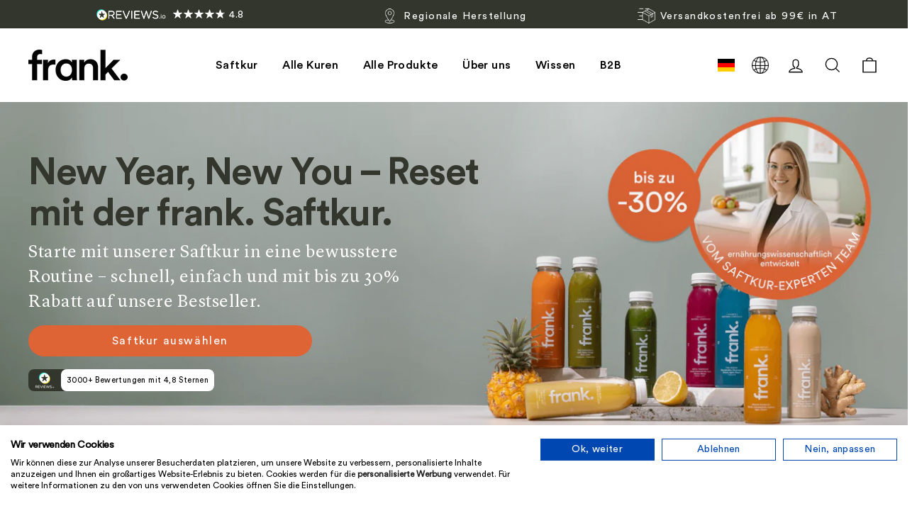

--- FILE ---
content_type: text/html; charset=utf-8
request_url: https://thefrankjuice.com/de-at
body_size: 77160
content:

<!doctype html>
<html class="no-js" lang="de" dir="ltr">
<head>
  

<script>
      (function(w,d,s,l,i){w[l]=w[l]||[];w[l].push({'gtm.start':
        new Date().getTime(),event:'gtm.js'});var f=d.getElementsByTagName(s)[0],
        j=d.createElement(s),dl=l!='dataLayer'?'&l='+l:'';j.async=true;j.src=
        'https://www.googletagmanager.com/gtm.js?id='+i+dl;f.parentNode.insertBefore(j,f);
        })(window,document,'script','dataLayer', 'GTM-WZ69PGS');
    </script>
  

  
  <!-- Tracify -->
  <script async src="https://scripting.tracify.ai/tracifyv2.js?csid=583ed55f-9b91-4187-90b0-212b24190a0e"></script>
  <!-- End Tracify -->
  <meta charset="utf-8">
  <meta http-equiv="X-UA-Compatible" content="IE=edge,chrome=1">
  <meta name="viewport" content="width=device-width,initial-scale=1">
  <meta name="theme-color" content="#de6436">
  
  



<script>
    document.addEventListener('DOMContentLoaded', function() {
        function hasPageParameter() {
            const currentUrl = new URL(window.location.href);
            const urlParams = currentUrl.searchParams;
            return urlParams.has('page');
        }

        if (hasPageParameter()) {
            const metaNoIndex = document.createElement('meta');
            metaNoIndex.name = 'robots';
            metaNoIndex.content = 'noindex';
            document.getElementsByTagName('head')[0].appendChild(metaNoIndex);
        }
    });          
</script>

  <!-- ABlyft -->
  <script src="https://cdn.ablyft.com/s/81927580.js"></script>

  
  
    <link rel="canonical" href="https://thefrankjuice.com/de-at">
  

  <link rel="preconnect" href="https://cdn.shopify.com">
  <link rel="preconnect" href="https://fonts.shopifycdn.com">
  <link rel="dns-prefetch" href="https://productreviews.shopifycdn.com">
  <link rel="dns-prefetch" href="https://ajax.googleapis.com">
  <link rel="dns-prefetch" href="https://maps.googleapis.com">
  <link rel="dns-prefetch" href="https://maps.gstatic.com"><link rel="shortcut icon" href="//thefrankjuice.com/cdn/shop/files/frankjuice-fav-image_32x32.png?v=1657866914" type="image/png" /><title>Saftkur von frank. — Faste jetzt mit kaltgepressten Säften
</title>
<meta name="description" content="Entdecke Deine frank. Saftkur aus kaltgepressten Säften! Steigere dein Wohlbefinden und erlebe ein positives Lebensgefühl! Jetzt entdecken und bestellen!"><meta property="og:site_name" content="FrankJuice GmbH">
  <meta property="og:url" content="https://thefrankjuice.com/de-at">
  <meta property="og:title" content="Saftkur von frank. — Faste jetzt mit kaltgepressten Säften">
  <meta property="og:type" content="website">
  <meta property="og:description" content="Entdecke Deine frank. Saftkur aus kaltgepressten Säften! Steigere dein Wohlbefinden und erlebe ein positives Lebensgefühl! Jetzt entdecken und bestellen!"><meta property="og:image" content="http://thefrankjuice.com/cdn/shop/files/frank_logo_schwarz_-_frankjuice_png.png?v=1668438293">
    <meta property="og:image:secure_url" content="https://thefrankjuice.com/cdn/shop/files/frank_logo_schwarz_-_frankjuice_png.png?v=1668438293">
    <meta property="og:image:width" content="1200">
    <meta property="og:image:height" content="628"><meta name="twitter:site" content="@">
  <meta name="twitter:card" content="summary_large_image">
  <meta name="twitter:title" content="Saftkur von frank. — Faste jetzt mit kaltgepressten Säften">
  <meta name="twitter:description" content="Entdecke Deine frank. Saftkur aus kaltgepressten Säften! Steigere dein Wohlbefinden und erlebe ein positives Lebensgefühl! Jetzt entdecken und bestellen!">
<style data-shopify>@font-face {
  font-family: Poppins;
  font-weight: 600;
  font-style: normal;
  font-display: swap;
  src: url("//thefrankjuice.com/cdn/fonts/poppins/poppins_n6.aa29d4918bc243723d56b59572e18228ed0786f6.woff2") format("woff2"),
       url("//thefrankjuice.com/cdn/fonts/poppins/poppins_n6.5f815d845fe073750885d5b7e619ee00e8111208.woff") format("woff");
}

  @font-face {
  font-family: Poppins;
  font-weight: 300;
  font-style: normal;
  font-display: swap;
  src: url("//thefrankjuice.com/cdn/fonts/poppins/poppins_n3.05f58335c3209cce17da4f1f1ab324ebe2982441.woff2") format("woff2"),
       url("//thefrankjuice.com/cdn/fonts/poppins/poppins_n3.6971368e1f131d2c8ff8e3a44a36b577fdda3ff5.woff") format("woff");
}


  @font-face {
  font-family: Poppins;
  font-weight: 600;
  font-style: normal;
  font-display: swap;
  src: url("//thefrankjuice.com/cdn/fonts/poppins/poppins_n6.aa29d4918bc243723d56b59572e18228ed0786f6.woff2") format("woff2"),
       url("//thefrankjuice.com/cdn/fonts/poppins/poppins_n6.5f815d845fe073750885d5b7e619ee00e8111208.woff") format("woff");
}

  @font-face {
  font-family: Poppins;
  font-weight: 300;
  font-style: italic;
  font-display: swap;
  src: url("//thefrankjuice.com/cdn/fonts/poppins/poppins_i3.8536b4423050219f608e17f134fe9ea3b01ed890.woff2") format("woff2"),
       url("//thefrankjuice.com/cdn/fonts/poppins/poppins_i3.0f4433ada196bcabf726ed78f8e37e0995762f7f.woff") format("woff");
}

  @font-face {
  font-family: Poppins;
  font-weight: 600;
  font-style: italic;
  font-display: swap;
  src: url("//thefrankjuice.com/cdn/fonts/poppins/poppins_i6.bb8044d6203f492888d626dafda3c2999253e8e9.woff2") format("woff2"),
       url("//thefrankjuice.com/cdn/fonts/poppins/poppins_i6.e233dec1a61b1e7dead9f920159eda42280a02c3.woff") format("woff");
}

</style><link href="//thefrankjuice.com/cdn/shop/t/249/assets/theme.css?v=84442522797646983411766379172" rel="stylesheet" type="text/css" media="all" />
  
  <link href="//thefrankjuice.com/cdn/shop/t/249/assets/ed-custom.css?v=11108045683540698011766397203" rel="stylesheet" type="text/css" media="all" />
<style data-shopify>@font-face{
    font-family: CircularBoldHeading;
    src: url("https://cdn.shopify.com/s/files/1/0648/4217/0584/files/CircularStd-Bold.woff2?v=1718616597") format('woff2'),url("https://cdn.shopify.com/s/files/1/0648/4217/0584/files/CircularStd-Bold.woff?v=1718616597") format('woff');
    font-display: swap;
  }

  @font-face{
    font-family: CircularMediumHeading;
    src: url("https://cdn.shopify.com/s/files/1/0648/4217/0584/files/CircularStd-Medium.woff2?v=1718616784") format('woff2'),url("https://cdn.shopify.com/s/files/1/0648/4217/0584/files/CircularStd-Medium.woff?v=1718616782") format('woff');
    font-display: swap;
  } 
  
  @font-face{
    font-family: CircularBookBody;
    src: url("https://cdn.shopify.com/s/files/1/0648/4217/0584/files/CircularStd-Book.woff2?v=1718616866") format('woff2'),url("https://cdn.shopify.com/s/files/1/0648/4217/0584/files/CircularStd-Book.woff?v=1718616865") format('woff');
  }

  @font-face{
    font-family: LyonBody;
    src: url("https://cdn.shopify.com/s/files/1/0648/4217/0584/files/Lyon_Text_Regular.woff2?v=1718616430") format('woff2'),url("https://cdn.shopify.com/s/files/1/0648/4217/0584/files/Lyon_Text_Regular.woff?v=1718616332") format('woff');
  }
  :root {
    --typeHeaderSize: 36px;
    --typeHeaderSizePrimary: 36px;
    --typeHeaderSizePrimaryMobile: 32px;
    --typeHeaderLineHeight: 1;
    --typeHeaderSpacing: -0.025em;
    --typeHeaderFallback: sans-serif;
    --typeHeaderWeight: 600;

    
      --typeHeaderPrimary: CircularMediumHeading;
    

    --typeBaseFallback:sans-serif;
    --typeBaseWeight: 300;

    
      --typeBasePrimary: CircularBookBody
    
  
    --typeBaseSize: 16px;
    --typeBaseSizeSecodary: 16px;
    --typeBaseSizeSecodaryMobile: 16px;
    --typeBaseSpacing: 0.025em;
    --typeBaseLineHeight: 1.4;

    --typeCollectionTitle: 20px;

    --iconWeight: 3px;
    --iconLinecaps: miter;

    --gridGap: 10px;
    --gridGapHorizontal: 20px;

    
      --buttonRadius: 50px;
    

    --colorGridOverlayOpacity: 0.0;
  }

  .placeholder-content {
    background-image: linear-gradient(100deg, #ffffff 40%, #f7f7f7 63%, #ffffff 79%);
  }</style><!-- Google Analytics --> <script async src="https://www.googletagmanager.com/gtag/js?id=UA-71782897-1"></script> <script> window.dataLayer = window.dataLayer || []; function gtag(){dataLayer.push(arguments);} gtag('js', new Date()); gtag('config', 'UA-71782897-1'); </script> <!-- End Google Analytics -->
  <!-- Google tag GA4 (gtag.js) --> <script async src="https://www.googletagmanager.com/gtag/js?id=G-RBQQT4EP4N"></script> <script> window.dataLayer = window.dataLayer || []; function gtag(){dataLayer.push(arguments);} gtag('js', new Date()); gtag('config', 'G-RBQQT4EP4N'); </script>
  <!-- Global site tag (gtag.js) - Google Ads -->
    <script async src="https://www.googletagmanager.com/gtag/js?id=AW-936974601"></script>
    <script>
      window.dataLayer = window.dataLayer || [];
      function gtag(){dataLayer.push(arguments);}
      gtag('js', new Date());
      gtag('config', 'AW-936974601');
    </script>
  <!-- End Global site tag (gtag.js) - Google Ads -->

  <script>
    document.documentElement.className = document.documentElement.className.replace('no-js', 'js');

    window.theme = window.theme || {};
    theme.routes = {
      home: "/de-at",
      cart: "/de-at/cart.js",
      cartPage: "/de-at/cart",
      cartAdd: "/de-at/cart/add.js",
      cartChange: "/de-at/cart/change.js",
      search: "/de-at/search"
    };
    theme.strings = {
      soldOut: "Ausverkauft",
      unavailable: "Nicht verfügbar",
      inStockLabel: "Auf Lager",
      stockLabel: "",
      willNotShipUntil: "Wird nach dem [date] versendet",
      willBeInStockAfter: "Wird nach dem [date] auf Lager sein",
      waitingForStock: "Inventar auf dem Weg",
      savePrice: "Sparen [saved_amount]",
      cartEmpty: "Dein Einkaufswagen ist im Moment leer.",
      cartTermsConfirmation: "Sie müssen den Verkaufsbedingungen zustimmen, um auszuchecken",
      searchCollections: "Kollektionen:",
      searchPages: "Seiten:",
      
      money_format_with_code_preference: "€{{amount_with_comma_separator}}",
      
      searchArticles: "Artikel:"
    };
    theme.settings = {
      dynamicVariantsEnable: true,
      cartType: "drawer",
      isCustomerTemplate: false,
      moneyFormat: "€{{amount_with_comma_separator}}",
      saveType: "dollar",
      productImageSize: "natural",
      productImageCover: false,
      predictiveSearch: true,
      predictiveSearchType: "product,article",
      quickView: false,
      themeName: 'Impulse',
      themeVersion: "5.4.0"
    };
  </script>

  <script>window.performance && window.performance.mark && window.performance.mark('shopify.content_for_header.start');</script><meta name="google-site-verification" content="vsMfwSK5cFZgZBu_siT5n6_b3-2-33YTQbwezRwGke0">
<meta name="google-site-verification" content="vsMfwSK5cFZgZBu_siT5n6_b3-2-33YTQbwezRwGke0">
<meta name="google-site-verification" content="jopTybkHsUecGEWT72Dxem_RO6smlO6eX68YJVU4kj0">
<meta id="shopify-digital-wallet" name="shopify-digital-wallet" content="/64842170584/digital_wallets/dialog">
<meta name="shopify-checkout-api-token" content="037d254c7967bafb86d56e9c9a1bd76c">
<meta id="in-context-paypal-metadata" data-shop-id="64842170584" data-venmo-supported="false" data-environment="production" data-locale="de_DE" data-paypal-v4="true" data-currency="EUR">
<link rel="alternate" hreflang="x-default" href="https://thefrankjuice.com/">
<link rel="alternate" hreflang="de-CH" href="https://thefrankjuice.com/de-ch">
<link rel="alternate" hreflang="en-CH" href="https://thefrankjuice.com/en-ch">
<link rel="alternate" hreflang="de-AT" href="https://thefrankjuice.com/de-at">
<link rel="alternate" hreflang="en-AT" href="https://thefrankjuice.com/en-at">
<link rel="alternate" hreflang="de-DE" href="https://thefrankjuice.com/">
<link rel="alternate" hreflang="en-DE" href="https://thefrankjuice.com/en">
<script async="async" src="/checkouts/internal/preloads.js?locale=de-AT"></script>
<script id="apple-pay-shop-capabilities" type="application/json">{"shopId":64842170584,"countryCode":"DE","currencyCode":"EUR","merchantCapabilities":["supports3DS"],"merchantId":"gid:\/\/shopify\/Shop\/64842170584","merchantName":"FrankJuice GmbH","requiredBillingContactFields":["postalAddress","email"],"requiredShippingContactFields":["postalAddress","email"],"shippingType":"shipping","supportedNetworks":["visa","maestro","masterCard","amex"],"total":{"type":"pending","label":"FrankJuice GmbH","amount":"1.00"},"shopifyPaymentsEnabled":true,"supportsSubscriptions":true}</script>
<script id="shopify-features" type="application/json">{"accessToken":"037d254c7967bafb86d56e9c9a1bd76c","betas":["rich-media-storefront-analytics"],"domain":"thefrankjuice.com","predictiveSearch":true,"shopId":64842170584,"locale":"de"}</script>
<script>var Shopify = Shopify || {};
Shopify.shop = "frank-juice-official.myshopify.com";
Shopify.locale = "de";
Shopify.currency = {"active":"EUR","rate":"1.0"};
Shopify.country = "AT";
Shopify.theme = {"name":"frankjuice-impulse\/main","id":136743256280,"schema_name":"Impulse","schema_version":"5.4.0","theme_store_id":null,"role":"main"};
Shopify.theme.handle = "null";
Shopify.theme.style = {"id":null,"handle":null};
Shopify.cdnHost = "thefrankjuice.com/cdn";
Shopify.routes = Shopify.routes || {};
Shopify.routes.root = "/de-at/";</script>
<script type="module">!function(o){(o.Shopify=o.Shopify||{}).modules=!0}(window);</script>
<script>!function(o){function n(){var o=[];function n(){o.push(Array.prototype.slice.apply(arguments))}return n.q=o,n}var t=o.Shopify=o.Shopify||{};t.loadFeatures=n(),t.autoloadFeatures=n()}(window);</script>
<script id="shop-js-analytics" type="application/json">{"pageType":"index"}</script>
<script defer="defer" async type="module" src="//thefrankjuice.com/cdn/shopifycloud/shop-js/modules/v2/client.init-shop-cart-sync_e98Ab_XN.de.esm.js"></script>
<script defer="defer" async type="module" src="//thefrankjuice.com/cdn/shopifycloud/shop-js/modules/v2/chunk.common_Pcw9EP95.esm.js"></script>
<script defer="defer" async type="module" src="//thefrankjuice.com/cdn/shopifycloud/shop-js/modules/v2/chunk.modal_CzmY4ZhL.esm.js"></script>
<script type="module">
  await import("//thefrankjuice.com/cdn/shopifycloud/shop-js/modules/v2/client.init-shop-cart-sync_e98Ab_XN.de.esm.js");
await import("//thefrankjuice.com/cdn/shopifycloud/shop-js/modules/v2/chunk.common_Pcw9EP95.esm.js");
await import("//thefrankjuice.com/cdn/shopifycloud/shop-js/modules/v2/chunk.modal_CzmY4ZhL.esm.js");

  window.Shopify.SignInWithShop?.initShopCartSync?.({"fedCMEnabled":true,"windoidEnabled":true});

</script>
<script>(function() {
  var isLoaded = false;
  function asyncLoad() {
    if (isLoaded) return;
    isLoaded = true;
    var urls = ["https:\/\/config.gorgias.chat\/bundle-loader\/01GYCCFYNTM1NJQ607DZVKT6NQ?source=shopify1click\u0026shop=frank-juice-official.myshopify.com","\/\/cdn.shopify.com\/proxy\/d8ad000083817a21f16cd0083c63b663e391057a3486e815dbf25034f49c5786\/api.goaffpro.com\/loader.js?shop=frank-juice-official.myshopify.com\u0026sp-cache-control=cHVibGljLCBtYXgtYWdlPTkwMA","https:\/\/d217z8zw4dqir.cloudfront.net\/script_tags\/loop_snippets?shop=frank-juice-official.myshopify.com","\/\/cdn.shopify.com\/proxy\/570cce812e944e3b7d248ac5e96db7ef77d3430650de1f520152771c7aaadd78\/cdn.bogos.io\/script_tag\/secomapp.scripttag.js?shop=frank-juice-official.myshopify.com\u0026sp-cache-control=cHVibGljLCBtYXgtYWdlPTkwMA","https:\/\/cdn.9gtb.com\/loader.js?g_cvt_id=afcfbb1f-db01-46f1-a3d7-5912967e7823\u0026shop=frank-juice-official.myshopify.com","https:\/\/static.fbot.me\/shopify\/friendbuy-shopify.js?merchantId=16628ec0-c07c-455a-b13b-c677992e6ddf\u0026shop=frank-juice-official.myshopify.com"];
    for (var i = 0; i < urls.length; i++) {
      var s = document.createElement('script');
      s.type = 'text/javascript';
      s.async = true;
      s.src = urls[i];
      var x = document.getElementsByTagName('script')[0];
      x.parentNode.insertBefore(s, x);
    }
  };
  if(window.attachEvent) {
    window.attachEvent('onload', asyncLoad);
  } else {
    window.addEventListener('load', asyncLoad, false);
  }
})();</script>
<script id="__st">var __st={"a":64842170584,"offset":3600,"reqid":"1c1d2273-9aaf-4e47-8f33-32f49657038c-1769385037","pageurl":"thefrankjuice.com\/de-at","u":"fd163af69922","p":"home"};</script>
<script>window.ShopifyPaypalV4VisibilityTracking = true;</script>
<script id="captcha-bootstrap">!function(){'use strict';const t='contact',e='account',n='new_comment',o=[[t,t],['blogs',n],['comments',n],[t,'customer']],c=[[e,'customer_login'],[e,'guest_login'],[e,'recover_customer_password'],[e,'create_customer']],r=t=>t.map((([t,e])=>`form[action*='/${t}']:not([data-nocaptcha='true']) input[name='form_type'][value='${e}']`)).join(','),a=t=>()=>t?[...document.querySelectorAll(t)].map((t=>t.form)):[];function s(){const t=[...o],e=r(t);return a(e)}const i='password',u='form_key',d=['recaptcha-v3-token','g-recaptcha-response','h-captcha-response',i],f=()=>{try{return window.sessionStorage}catch{return}},m='__shopify_v',_=t=>t.elements[u];function p(t,e,n=!1){try{const o=window.sessionStorage,c=JSON.parse(o.getItem(e)),{data:r}=function(t){const{data:e,action:n}=t;return t[m]||n?{data:e,action:n}:{data:t,action:n}}(c);for(const[e,n]of Object.entries(r))t.elements[e]&&(t.elements[e].value=n);n&&o.removeItem(e)}catch(o){console.error('form repopulation failed',{error:o})}}const l='form_type',E='cptcha';function T(t){t.dataset[E]=!0}const w=window,h=w.document,L='Shopify',v='ce_forms',y='captcha';let A=!1;((t,e)=>{const n=(g='f06e6c50-85a8-45c8-87d0-21a2b65856fe',I='https://cdn.shopify.com/shopifycloud/storefront-forms-hcaptcha/ce_storefront_forms_captcha_hcaptcha.v1.5.2.iife.js',D={infoText:'Durch hCaptcha geschützt',privacyText:'Datenschutz',termsText:'Allgemeine Geschäftsbedingungen'},(t,e,n)=>{const o=w[L][v],c=o.bindForm;if(c)return c(t,g,e,D).then(n);var r;o.q.push([[t,g,e,D],n]),r=I,A||(h.body.append(Object.assign(h.createElement('script'),{id:'captcha-provider',async:!0,src:r})),A=!0)});var g,I,D;w[L]=w[L]||{},w[L][v]=w[L][v]||{},w[L][v].q=[],w[L][y]=w[L][y]||{},w[L][y].protect=function(t,e){n(t,void 0,e),T(t)},Object.freeze(w[L][y]),function(t,e,n,w,h,L){const[v,y,A,g]=function(t,e,n){const i=e?o:[],u=t?c:[],d=[...i,...u],f=r(d),m=r(i),_=r(d.filter((([t,e])=>n.includes(e))));return[a(f),a(m),a(_),s()]}(w,h,L),I=t=>{const e=t.target;return e instanceof HTMLFormElement?e:e&&e.form},D=t=>v().includes(t);t.addEventListener('submit',(t=>{const e=I(t);if(!e)return;const n=D(e)&&!e.dataset.hcaptchaBound&&!e.dataset.recaptchaBound,o=_(e),c=g().includes(e)&&(!o||!o.value);(n||c)&&t.preventDefault(),c&&!n&&(function(t){try{if(!f())return;!function(t){const e=f();if(!e)return;const n=_(t);if(!n)return;const o=n.value;o&&e.removeItem(o)}(t);const e=Array.from(Array(32),(()=>Math.random().toString(36)[2])).join('');!function(t,e){_(t)||t.append(Object.assign(document.createElement('input'),{type:'hidden',name:u})),t.elements[u].value=e}(t,e),function(t,e){const n=f();if(!n)return;const o=[...t.querySelectorAll(`input[type='${i}']`)].map((({name:t})=>t)),c=[...d,...o],r={};for(const[a,s]of new FormData(t).entries())c.includes(a)||(r[a]=s);n.setItem(e,JSON.stringify({[m]:1,action:t.action,data:r}))}(t,e)}catch(e){console.error('failed to persist form',e)}}(e),e.submit())}));const S=(t,e)=>{t&&!t.dataset[E]&&(n(t,e.some((e=>e===t))),T(t))};for(const o of['focusin','change'])t.addEventListener(o,(t=>{const e=I(t);D(e)&&S(e,y())}));const B=e.get('form_key'),M=e.get(l),P=B&&M;t.addEventListener('DOMContentLoaded',(()=>{const t=y();if(P)for(const e of t)e.elements[l].value===M&&p(e,B);[...new Set([...A(),...v().filter((t=>'true'===t.dataset.shopifyCaptcha))])].forEach((e=>S(e,t)))}))}(h,new URLSearchParams(w.location.search),n,t,e,['guest_login'])})(!0,!0)}();</script>
<script integrity="sha256-4kQ18oKyAcykRKYeNunJcIwy7WH5gtpwJnB7kiuLZ1E=" data-source-attribution="shopify.loadfeatures" defer="defer" src="//thefrankjuice.com/cdn/shopifycloud/storefront/assets/storefront/load_feature-a0a9edcb.js" crossorigin="anonymous"></script>
<script data-source-attribution="shopify.dynamic_checkout.dynamic.init">var Shopify=Shopify||{};Shopify.PaymentButton=Shopify.PaymentButton||{isStorefrontPortableWallets:!0,init:function(){window.Shopify.PaymentButton.init=function(){};var t=document.createElement("script");t.src="https://thefrankjuice.com/cdn/shopifycloud/portable-wallets/latest/portable-wallets.de.js",t.type="module",document.head.appendChild(t)}};
</script>
<script data-source-attribution="shopify.dynamic_checkout.buyer_consent">
  function portableWalletsHideBuyerConsent(e){var t=document.getElementById("shopify-buyer-consent"),n=document.getElementById("shopify-subscription-policy-button");t&&n&&(t.classList.add("hidden"),t.setAttribute("aria-hidden","true"),n.removeEventListener("click",e))}function portableWalletsShowBuyerConsent(e){var t=document.getElementById("shopify-buyer-consent"),n=document.getElementById("shopify-subscription-policy-button");t&&n&&(t.classList.remove("hidden"),t.removeAttribute("aria-hidden"),n.addEventListener("click",e))}window.Shopify?.PaymentButton&&(window.Shopify.PaymentButton.hideBuyerConsent=portableWalletsHideBuyerConsent,window.Shopify.PaymentButton.showBuyerConsent=portableWalletsShowBuyerConsent);
</script>
<script data-source-attribution="shopify.dynamic_checkout.cart.bootstrap">document.addEventListener("DOMContentLoaded",(function(){function t(){return document.querySelector("shopify-accelerated-checkout-cart, shopify-accelerated-checkout")}if(t())Shopify.PaymentButton.init();else{new MutationObserver((function(e,n){t()&&(Shopify.PaymentButton.init(),n.disconnect())})).observe(document.body,{childList:!0,subtree:!0})}}));
</script>
<link id="shopify-accelerated-checkout-styles" rel="stylesheet" media="screen" href="https://thefrankjuice.com/cdn/shopifycloud/portable-wallets/latest/accelerated-checkout-backwards-compat.css" crossorigin="anonymous">
<style id="shopify-accelerated-checkout-cart">
        #shopify-buyer-consent {
  margin-top: 1em;
  display: inline-block;
  width: 100%;
}

#shopify-buyer-consent.hidden {
  display: none;
}

#shopify-subscription-policy-button {
  background: none;
  border: none;
  padding: 0;
  text-decoration: underline;
  font-size: inherit;
  cursor: pointer;
}

#shopify-subscription-policy-button::before {
  box-shadow: none;
}

      </style>

<script>window.performance && window.performance.mark && window.performance.mark('shopify.content_for_header.end');</script>

  <script src="//thefrankjuice.com/cdn/shop/t/249/assets/vendor-scripts-v11.js" defer="defer"></script><link rel="stylesheet" href="//thefrankjuice.com/cdn/shop/t/249/assets/country-flags.css"><link rel="stylesheet" href="https://assets.reviews.io/css/widgets/carousel-widget.css?_t=2022082307">
  <link rel="stylesheet" href="https://assets.reviews.io/iconfont/reviewsio-icons/style.css?_t=2022082307">

  <script src="https://widget.reviews.io/carousel-inline-iframeless/dist.js?_t=2022082307"></script>
  <script src="https://code.jquery.com/jquery-3.6.1.min.js" integrity="sha256-o88AwQnZB+VDvE9tvIXrMQaPlFFSUTR+nldQm1LuPXQ=" crossorigin="anonymous"></script>
  <script src="//thefrankjuice.com/cdn/shop/t/249/assets/theme.js?v=81103082662322690661763111555" defer="defer"></script>
  <script src="//thefrankjuice.com/cdn/shop/t/249/assets/ed-custom.js?v=10624911113194861581751294887" defer="defer"></script>
  <script src="//thefrankjuice.com/cdn/shop/t/249/assets/progress_cart.js?v=46355496832482057361751294888" defer="defer"></script>
  <script src="//thefrankjuice.com/cdn/shop/t/249/assets/upsell_cart.js?v=80372482238024876791673440933" defer="defer"></script>
  <script src="//thefrankjuice.com/cdn/shop/t/249/assets/reorder_payment.js?v=119165735388171714991673440932" defer="defer"></script>
  <script src="//thefrankjuice.com/cdn/shop/t/249/assets/product-added-banner.js?v=71096700750203485031673440929" defer="defer"></script>
  
  <script type="module">
    /*
    * Deposit Functionalities
    * events heard:
    * (cart:quantity): Cart Qty was changed returns [item key, qty changed to, wrapper element]
    * (ajaxProduct:added): When product is added to cart ajaxStyle returns (detail: {product: product,addToCartBtn: this.addToCart})
    * (cart:updated): When cart is updated returns (detail: {cart: cart})
    * */
    
    document.addEventListener("ajaxProduct:added", function (evt) {
        theme.cart.getCart().then(cart => {
            //console.log("getCart", cart);
            document.dispatchEvent(new CustomEvent('cart:updated', {
                detail: {
                    cart: cart
                }
            }));
        });
    })

    
        
        // deposit_variant Default Title settings.deposit_product pfand all_products[settings.deposit_product].title Einwegpfand DE
        
        document.addEventListener("cart:updated", function (evt) {
            var cart = evt.detail.cart;
            var pfand_needed = false;
            var pfand_in_cart = false;

            cart.items.forEach(item => {
                if (item.properties?.["_pfand"] === "true" && Shopify.country == "DE") {
                    pfand_needed = true;
                } else if (item.variant_id === 42947957227736) {
                    pfand_in_cart = true;
                }
            });

            if (!pfand_in_cart && pfand_needed) {
                let formData = {
                    'items': [{
                        'id': "42947957227736",
                        'quantity': 1
                    }]
                };
                fetch('/cart/add.js', {
                    method: 'POST',
                    headers: {
                        'Content-Type': 'application/json'
                    },
                    body: JSON.stringify(formData)
                }).then(response => {
                    //console.log("added to cart")
                    return response.json();
                }).then(json => {
                    //console.log(json);
                    if(window.location.pathname === pathNameCart){
                        location.reload();
                    }
                    document.dispatchEvent(new Event("cart:build"));
                    document.dispatchEvent(new Event("cart:open"));
                }).catch((error) => {
                    console.error('Error:', error);
                });
            } else if (pfand_in_cart && !pfand_needed) {
                let formData = {
                    'id': "42947957227736",
                    'quantity': 0
                };
                fetch('/cart/change.js', {
                    method: 'POST',
                    headers: {
                        'Content-Type': 'application/json'
                    },
                    body: JSON.stringify(formData)
                }).then(response => {
                    //console.log("added to cart")
                    return response.json();
                }).then(json => {
                    //console.log(json);
                    document.dispatchEvent(new Event("cart:build"));
                    document.dispatchEvent(new Event("cart:open"));
                }).catch((error) => {
                    console.error('Error:', error);
                });
            }
        });
        
    

    /*
    * Add to cart button in collections
    * */
    document.querySelectorAll('.collection-single__form').forEach(form => {
        form.addEventListener("submit", evt => {
            evt.preventDefault();
            let formData = {
                'items': [{
                    'id': form.querySelector("select[name='id']").value,
                    'quantity': 1
                }]
            };
          
            if (form.querySelector("input[name='properties[_pfand]']") != null) {
                formData.items[0].properties = {
                    "_pfand": form.querySelector("input[name='properties[_pfand]']").value
                };
            }
          


            fetch('/cart/add.js', {
                method: 'POST',
                headers: {
                    'Content-Type': 'application/json'
                },
                body: JSON.stringify(formData)
            }).then(response => {
                //console.log("added to cart")
                return response.json();
            }).then(json => {
                //console.log(json);
                theme.cart.getCart().then(cart => {
                    //console.log("getCart", cart);
                    document.dispatchEvent(new CustomEvent('cart:updated', {
                        detail: {
                            cart: cart
                        }
                    }));
                });
                document.dispatchEvent(new Event("cart:build"));
                document.dispatchEvent(new Event("cart:open"));
            }).catch((error) => {
                console.error('Error:', error);
            });
        })
    })
    var nowUnix = Date.now()
    function initBundleID(){
        nowUnix = Date.now();
        document.querySelectorAll('[name*="properties[_bundleID]"]').forEach(function(elem){
            elem.value = nowUnix;
        })
    }
    //init
    initBundleID()
    //will be triggered if there is ajaxCart so we need to update the bundleID
    document.addEventListener('cart:updated', function(e){    
        nowUnix = Date.now();
        document.querySelectorAll('[name*="properties[_bundleID]"]').forEach(function(elem){
            elem.value = nowUnix;
        })
    });
</script>
  
<script>
    /*
    ===================================
    | DATALAYER ARCHITECTURE: SHOPIFY |
    -----------------------------------

    DEFINITION:
    A data layer helps you collect more accurate analytics data, that in turn allows you to better understand what potential buyers are doing on your website and where you can make improvements. It also reduces the time to implement marketing tags on a website, and reduces the need for IT involvement, leaving them to get on with implementing new features and fixing bugs.

    RESOURCES:
    http://www.datalayerdoctor.com/a-gentle-introduction-to-the-data-layer-for-digital-marketers/
    http://www.simoahava.com/analytics/data-layer/

    AUTHORS:
    Mechelle Warneke = [{
    Email: mechellewarneke@gmail.com,
    Website: mechellewarneke.com,
    BVACCEL: [{
      Email: mechelle@bvaccel.com,
      Position: XO Strategist | Technical Web Analyst
    }]
    }];

    Tyler Shambora = [{
    Website: tylershambora.com,
    BVACCEL: [{
      Email: tyler@bvaccel.com,
      Position: Lead Web Developer
    }]
    }];

    EXTERNAL DEPENDENCIES:
    * jQuery
    * jQuery Cookie Plugin v1.4.1 - https://github.com/carhartl/jquery-cookie
    * cartjs - https://github.com/discolabs/cartjs

    DataLayer Architecture: Shopify v1.3.1
    COPYRIGHT 2016
    LICENSES: MIT ( https://opensource.org/licenses/MIT )
    */


    __bva__jQueryinterval = setInterval(function(){
    var jQuery = typeof Checkout !== 'undefined' ? Checkout.jQuery : window.jQuery
    // --------------------------------------------- wait for jQuery to load

    if(jQuery){
    var $ = typeof Checkout !== 'undefined' ? Checkout.$ : window.$
    // --------------- run script after jQuery has loaded

    // search parameters
    getURLParams = function(name, url){
        if (!url) url = window.location.href;
        name = name.replace(/[\[\]]/g, "\\$&");
        var regex = new RegExp("[?&]" + name + "(=([^&#]*)|&|#|$)"),
        results = regex.exec(url);
        if (!results) return null;
        if (!results[2]) return '';
        return decodeURIComponent(results[2].replace(/\+/g, " "));
      };

    /* =====================
    | DYNAMIC DEPENDENCIES |
    --------------------- */

    __bva__ = {
      dynamicCart: true,  // if cart is dynamic (meaning no refresh on cart add) set to true
      debug: false, // if true, console messages will be displayed
      cart: null,
      wishlist: null,
      removeCart: null
    };

    customBindings = {
      cartTriggers: [],
      viewCart: [],
      removeCartTrigger: [],
      cartVisableSelector: [],
      promoSubscriptionsSelectors: [],
      promoSuccess: [],
      ctaSelectors: [],
      newsletterSelectors: [],
      newsletterSuccess: [],
      searchPage: [],
      wishlistSelector: [],
      removeWishlist: [],
      wishlistPage: [],
      searchTermQuery: [getURLParams('q')], // replace var with correct query
    };

    /* DO NOT EDIT */
    defaultBindings = {
      cartTriggers: ['form[action="/cart/add"] [type="submit"],.add-to-cart,.cart-btn'],
      viewCart: ['form[action="/cart"],.my-cart,.trigger-cart,#mobileCart'],
      removeCartTrigger: ['[href*="/cart/change"]'],
      cartVisableSelector: ['.inlinecart.is-active,.inline-cart.is-active'],
      promoSubscriptionsSelectors: [],
      promoSuccess: [],
      ctaSelectors: [],
      newsletterSelectors: ['input.contact_email'],
      newsletterSuccess: ['.success_message'],
      searchPage: ['search'],
      wishlistSelector: [],
      removeWishlist: [],
      wishlistPage: []
    };

    // stitch bindings
    objectArray = customBindings;
    outputObject = __bva__;

    applyBindings = function(objectArray, outputObject){
      for (var x in objectArray) {
        var key = x;
        var objs = objectArray[x];
        values = [];
        if(objs.length > 0){
          values.push(objs);
          if(key in outputObject){
            values.push(outputObject[key]);
            outputObject[key] = values.join(", ");
          }else{
            outputObject[key] = values.join(", ");
          }
        }
      }
    };

    applyBindings(customBindings, __bva__);
    applyBindings(defaultBindings, __bva__);

    /* =======================
    | PREREQUISITE LIBRARIES |
    ----------------------- */

      clearInterval(__bva__jQueryinterval);

        // jquery-cookies.js
        if(typeof $.cookie!==undefined){(function(a){if(typeof define==='function'&&define.amd){define(['jquery'],a)}else if(typeof exports==='object'){module.exports=a(require('jquery'))}else{a(jQuery)}}(function($){var g=/\+/g;function encode(s){return h.raw?s:encodeURIComponent(s)}function decode(s){return h.raw?s:decodeURIComponent(s)}function stringifyCookieValue(a){return encode(h.json?JSON.stringify(a):String(a))}function parseCookieValue(s){if(s.indexOf('"')===0){s=s.slice(1,-1).replace(/\\"/g,'"').replace(/\\\\/g,'\\')}try{s=decodeURIComponent(s.replace(g,' '));return h.json?JSON.parse(s):s}catch(e){}}function read(s,a){var b=h.raw?s:parseCookieValue(s);return $.isFunction(a)?a(b):b}var h=$.cookie=function(a,b,c){if(arguments.length>1&&!$.isFunction(b)){c=$.extend({},h.defaults,c);if(typeof c.expires==='number'){var d=c.expires,t=c.expires=new Date();t.setMilliseconds(t.getMilliseconds()+d*864e+5)}return(document.cookie=[encode(a),'=',stringifyCookieValue(b),c.expires?'; expires='+c.expires.toUTCString():'',c.path?'; path='+c.path:'',c.domain?'; domain='+c.domain:'',c.secure?'; secure':''].join(''))}var e=a?undefined:{},cookies=document.cookie?document.cookie.split('; '):[],i=0,l=cookies.length;for(;i<l;i++){var f=cookies[i].split('='),name=decode(f.shift()),cookie=f.join('=');if(a===name){e=read(cookie,b);break}if(!a&&(cookie=read(cookie))!==undefined){e[name]=cookie}}return e};h.defaults={};$.removeCookie=function(a,b){$.cookie(a,'',$.extend({},b,{expires:-1}));return!$.cookie(a)}}))}

        /* ======================
        | Begin dataLayer Build |
        ---------------------- */

        // if debug
        if(__bva__.debug){
          console.log('=====================\n| DATALAYER SHOPIFY |\n---------------------');
          console.log('Page Template: index');
        }

        window.dataLayer = window.dataLayer || [];  // init data layer if doesn't already exist
        dataLayer.push({'event': 'Begin DataLayer'}); // begin datalayer

        var template = "index";

        /* Landing Page Cookie
        -----------------------
        1. Detect if user just landed on the site
        2. Only fires if Page Title matches website */

        $.cookie.raw = true;
        if ($.cookie('landingPage') === undefined || $.cookie('landingPage').length === 0) {
          var landingPage = true;
          $.cookie('landingPage', unescape);
          $.removeCookie('landingPage', {path: '/'});
          $.cookie('landingPage', 'landed', {path: '/'});
        } else {
          var landingPage = false;
          $.cookie('landingPage', unescape);
          $.removeCookie('landingPage', {path: '/'});
          $.cookie('landingPage', 'refresh', {path: '/'});
        }
        if (__bva__.debug) {
          console.log('Landing Page: ' + landingPage);
        }

        /* Log State Cookie
        ------------------- */
        
        var isLoggedIn = false;
        
        if (!isLoggedIn) {
          $.cookie('logState', unescape);
          $.removeCookie('logState', {path: '/'});
          $.cookie('logState', 'loggedOut', {path: '/'});
        } else {
          if ($.cookie('logState') === 'loggedOut' || $.cookie('logState') === undefined) {
            $.cookie('logState', unescape);
            $.removeCookie('logState', {path: '/'});
            $.cookie('logState', 'firstLog', {path: '/'});
          } else if ($.cookie('logState') === 'firstLog') {
            $.cookie('logState', unescape);
            $.removeCookie('logState', {path: '/'});
            $.cookie('logState', 'refresh', {path: '/'});
          }
        }

        if ($.cookie('logState') === 'firstLog') {
          var firstLog = true;
        } else {
          var firstLog = false;
        }

        /* ==========
        | DATALAYERS |
        ----------- */

        /* DATALAYER: Landing Page
        --------------------------
        Fires any time a user first lands on the site. */

        if ($.cookie('landingPage') === 'landed') {
          dataLayer.push({
            'pageType': 'Landing',
            'event': 'Landing'
          });

          if (__bva__.debug) {
            console.log('DATALAYER: Landing Page fired.');
          }
        }

        /* DATALAYER: Log State
        -----------------------
        1. Determine if user is logged in or not.
        2. Return User specific data. */

        var logState = {
          
          
          'logState' : "Logged Out",
          
          
          'firstLog'      : firstLog,
          'customerEmail' : '',
          'customerEmailHashed' : 'd41d8cd98f00b204e9800998ecf8427e',
          'timestamp'     : Date.now(),
          
          'customerType'       : 'New',
          'customerTypeNumber' :'1',
          
          'shippingInfo' : {
            'fullName'  : '',
            'firstName' : '',
            'lastName'  : '',
            'address1'  : '',
            'address2'  : '',
            'street'    : '',
            'city'      : '',
            'province'  : '',
            'zip'       : '',
            'country'   : '',
            'phone'     : '',
          },
          'billingInfo' : {
            'fullName'  : '',
            'firstName' : '',
            'lastName'  : '',
            'address1'  : '',
            'address2'  : '',
            'street'    : '',
            'city'      : '',
            'province'  : '',
            'zip'       : '',
            'country'   : '',
            'phone'     : '',
          },
          'checkoutEmail' : '',
          'checkoutEmailHashed' : 'd41d8cd98f00b204e9800998ecf8427e',
          'currency'      : 'EUR',
          'pageType'      : 'Log State',
          'event'         : 'Log State'
        }

        dataLayer.push(logState);
        if(__bva__.debug){
          console.log("Log State"+" :"+JSON.stringify(logState, null, " "));
        }

        /*DATALAYER: Homepage
        --------------------------- */

        if(document.location.pathname == "/"){
          var homepage = {
            'pageType' : 'Homepage',
            'event'    : 'Homepage'
          };
          dataLayer.push(homepage);
          if(__bva__.debug){
            console.log("Homepage"+" :"+JSON.stringify(homepage, null, " "));
          }
        }

        /* DATALAYER: Blog Articles
        ---------------------------
        Fire on Blog Article Pages */

        

        /* DATALAYER: Product List Page (Collections, Category)
        -------------------------------------------------------
        Fire on all product listing pages. */

        

        /* DATALAYER: Product Page
        --------------------------
        Fire on all Product View pages. */

        if (template.match(/.*product.*/gi) && !template.match(/.*collection.*/gi)) {

          sku = '';
          var product = {
            'products': [{
              'id'              : '',
              'sku'             : '',
              'variantId'       : '',
              'productType'     : "",
              'name'            : '',
              'price'           : '',
              'description'     : '',
              'imageURL'        : "https://thefrankjuice.com/cdn/shopifycloud/storefront/assets/no-image-2048-a2addb12_grande.gif",
              'productURL'      : 'https://thefrankjuice.com/de-at',
              'brand'           : 'FrankJuice GmbH',
              'comparePrice'    : '',
              'categories'      : [],
              'currentCategory' : "",
              'productOptions'  : {
                
              }
            }]
          };

          function productView(){
            var sku = '';
            dataLayer.push(product, {
              'pageType' : 'Product',
              'event'    : 'Product'});
            if(__bva__.debug){
              console.log("Product"+" :"+JSON.stringify(product, null, " "));
            }
          }
          productView();

          $(__bva__.cartTriggers).click(function(){
            var skumatch = '';
            if(sku != skumatch){
              productView();
            }
          });
        }

        /* DATALAYER: Cart View
        -----------------------
        1. Fire anytime a user views their cart (non-dynamic) */

        

        /* DATALAYER Variable: Checkout & Transaction Data */

        __bva__products = [];

        
        transactionData = {
          'transactionNumber'      : '',
          'transactionId'          : '',
          'transactionAffiliation' : 'FrankJuice GmbH',
          'transactionTotal'       : '',
          'transactionTax'         : '',
          'transactionShipping'    : '',
          'transactionSubtotal'    : '',
          

          'products': __bva__products
        };

        if(__bva__.debug == true){
          /* DATALAYER: Transaction
          -------------------------- */
          if(document.location.pathname.match(/.*order.*/g)){
            dataLayer.push(transactionData,{
              'pageType' :'Transaction',
              'event'    :'Transaction'
            });
            console.log("Transaction Data"+" :"+JSON.stringify(transactionData, null, " "));
          }
        }

        /* DATALAYER: Checkout
        -------------------------- */
        if(Shopify.Checkout){
          if(Shopify.Checkout.step){
            if(Shopify.Checkout.step.length > 0){
              if (Shopify.Checkout.step === 'contact_information'){
                dataLayer.push(transactionData,{
                  'event'    :'Customer Information',
                  'pageType' :'Customer Information'});
                  console.log("Customer Information - Transaction Data"+" :"+JSON.stringify(transactionData, null, " "));
              }else if (Shopify.Checkout.step === 'shipping_method'){
                dataLayer.push(transactionData,{
                  'event'    :'Shipping Information',
                  'pageType' :'Shipping Information'});
                  console.log("Shipping - Transaction Data"+" :"+JSON.stringify(transactionData, null, " "));
              }else if( Shopify.Checkout.step === "payment_method" ){
                dataLayer.push(transactionData,{
                  'event'    :'Add Payment Info',
                  'pageType' :'Add Payment Info'});
                  console.log("Payment - Transaction Data"+" :"+JSON.stringify(transactionData, null, " "));
              }
            }

            if(__bva__.debug == true){
              /* DATALAYER: Transaction
              -------------------------- */
                if(Shopify.Checkout.page == "thank_you"){
                  dataLayer.push(transactionData,{
                    'pageType' :'Transaction',
                    'event'    :'Transaction'
                  });
                  console.log("Transaction Data"+" :"+JSON.stringify(transactionData, null, " "));
                }
            }else{
              /* DATALAYER: Transaction
              -------------------------- */
              if(Shopify.Checkout.page == "thank_you"){
                dataLayer.push(transactionData,{
                  'pageType' :'Transaction',
                  'event'    :'Transaction'
                });
              }
            }
          }
        }

        /* DATALAYER: All Pages
        -----------------------
        Fire all pages trigger after all additional dataLayers have loaded. */

        dataLayer.push({
          'event': 'DataLayer Loaded'
        });

        console.log('DATALAYER: DataLayer Loaded.');

        /*==========================
        | dataLayer Event Bindings |
        --------------------------*/

        /* DATALAYER: Add to Cart / Dynamic Cart View
        ---------------------------------------------
        Fire all pages trigger after all additional dataLayers have loaded. */

        $(document).ready(function() {

          /* DATALAYER: Search Results
          --------------------------- */

          var searchPage = new RegExp(__bva__.searchPage, "g");
          if(document.location.pathname.match(searchPage)){
            var search = {
              'searchTerm' : __bva__.searchTermQuery,
              'pageType'   : "Search",
              'event'      : "Search"
            };

            dataLayer.push(search);
            if(__bva__.debug){
              console.log("Search"+" :"+JSON.stringify(search, null, " "));
            }
          }

          /* DATALAYER: Cart
          ------------------- */

          /* STAGE CART DATA */
          function mapJSONcartData(){
            jQuery.getJSON('/cart.js', function (response) {
            // --------------------------------------------- get Json response
              __bva__.cart = response;
              var cart = {
                'products': __bva__.cart.items.map(function (line_item) {
                  return {
                    'id'       : line_item.id,
                    'sku'      : line_item.sku,
                    'variant'  : line_item.variant_id,
                    'name'     : line_item.title,
                    'price'    : (line_item.price/100),
                    'quantity' : line_item.quantity
                  }
                  }),
                'pageType' : 'Cart',
                'event'    : 'Cart'
              };
              if(cart.products.length > 0){
                dataLayer.push(cart);
                if (__bva__.debug) {
                  console.log("Cart"+" :"+JSON.stringify(cart, null, " "));
                }
              }
            // --------------------------------------------- get Json response
            });
          }

          viewcartfire = 0;

          /* VIEW CART */
          $(__bva__.viewCart).on('click', function (event) {
          // ------------------------------------------------------------------------- view cart

            if(viewcartfire !== 1){

            viewcartfire = 1;
            // IF DYNAMIC CART IS TRUE
            if (__bva__.dynamicCart) {
            // ---------------------------------- if dynamic cart is true
            cartCheck = setInterval(function () {
            // -------------------------------------- begin check interval
              if ($(__bva__.cartVisableSelector).length > 0) {
              // ------------------------------------------------------------------ check visible selectors
                clearInterval(cartCheck);
                mapJSONcartData();
                // ------------------------------------------------------------------ check visible selectors
                $(__bva__.removeCartTrigger).on('click', function (event) {
                // ------------------------------------------------------------------- remove from cart
                  var link = $(this).attr("href");
                  jQuery.getJSON(link, function (response) {
                  // --------------------------------------------- get Json response
                    __bva__.removeCart = response;
                    var removeFromCart = {
                      'products': __bva__.removeCart.items.map(function (line_item) {
                        return {
                          'id'       : line_item.id,
                          'sku'      : line_item.sku,
                          'variant'  : line_item.variant_id,
                          'name'     : line_item.title,
                          'price'    : (line_item.price/100),
                          'quantity' : line_item.quantity
                        }
                      }),
                        'pageType' : 'Remove from Cart',
                        'event'    : 'Remove from Cart'
                      };
                    dataLayer.push(removeFromCart);
                    if (__bva__.debug) {
                      console.log("Cart"+" :"+JSON.stringify(removeFromCart, null, " "));
                    }
                  // --------------------------------------------- get Json response
                  });
                // ------------------------------------------------------------------- remove from cart
                });
                }
              // -------------------------------------- begin check interval
              }, 500);
            // ---------------------------------- if dynamic cart is true
            }
          }
          // ------------------------------------------------------------------------- view cart
          });

          /* ADD TO CART */
          jQuery.getJSON('/cart.js', function (response) {
          // --------------------------------------------- get Json response
            __bva__.cart = response;
            var cart = {
              'products': __bva__.cart.items.map(function (line_item) {
                return {
                  'id'       : line_item.id,
                  'sku'      : line_item.sku,
                  'variant'  : line_item.variant_id,
                  'name'     : line_item.title,
                  'price'    : (line_item.price/100),
                  'quantity' : line_item.quantity
                }
              })
            }
          // --------------------------------------------- get Json response
          __bva__.cart = cart;
          collection_cartIDs = [];
          collection_matchIDs = [];
          collection_addtocart = [];
          for (var i = __bva__.cart.products.length - 1; i >= 0; i--) {
              var x = parseFloat(__bva__.cart.products[i].variant);
              collection_cartIDs.push(x);
          }
          });

          function __bva__addtocart(){
            

            dataLayer.push(product, {
              'pageType' : 'Add to Cart',
              'event'    : 'Add to Cart'
            });

            if (__bva__.debug) {
              console.log("Add to Cart"+" :"+JSON.stringify(product, null, " "));
            }

            

              // IF DYNAMIC CART IS TRUE
              if (__bva__.dynamicCart) {
                var bubbles = document.querySelectorAll(".cart-link__bubble");
                bubbles[0].classList.add('cart-link__bubble--visible');
                if (window.location.pathname !== theme.routes.cartPage) {

                  productAddedBanner()
                }
                // ---------------------------------- if dynamic cart is true
                var cartCheck = setInterval(function () {
                // -------------------------------------- begin check interval
                if ($(__bva__.cartVisableSelector).length > 0) {
                  // ------------------------------------------------------------------ check visible selectors
                  clearInterval(cartCheck);
                  mapJSONcartData();
                  // ------------------------------------------------------------------ check visible selectors
                  $(__bva__.removeCartTrigger).on('click', function (event) {
                  // ------------------------------------------------------------------- remove from cart
                  var link = $(this).attr("href");
                  jQuery.getJSON(link, function (response) {
                    // --------------------------------------------- get Json response
                    __bva__.removeCart = response;
                    var removeFromCart = {
                      'products': __bva__.removeCart.items.map(function (line_item) {
                        return {
                          'id'       : line_item.id,
                          'sku'      : line_item.sku,
                          'variant'  : line_item.variant_id,
                          'name'     : line_item.title,
                          'price'    : (line_item.price/100),
                          'quantity' : line_item.quantity
                        }
                      }),
                      'pageType' : 'Remove from Cart',
                      'event'    : 'Remove from Cart'
                    };
                    dataLayer.push(removeFromCart);
                    if (__bva__.debug) {
                      console.log("Cart"+" :"+JSON.stringify(removeFromCart, null, " "));
                    }
                    // --------------------------------------------- get Json response
                  });
                  // ------------------------------------------------------------------- remove from cart
                });
                }
                // -------------------------------------- begin check interval
              }, 500);
              // ---------------------------------- if dynamic cart is true
            }
          }

          $(document).on('click', __bva__.cartTriggers, function() {
            __bva__addtocart();
          });

          /* DATALAYER: Newsletter Subscription
          ------------------------------------- */
          __bva__newsletter_fire = 0;
          $(document).on('click', __bva__.newsletterSelectors, function () {
            if(__bva__newsletter_fire !== 1){
            __bva__newsletter_fire = 1;
            var newsletterCheck = setInterval(function () {
            // -------------------------------------- begin check interval
              if ($(__bva__.newsletterSuccess).length > 0) {
              // ------------------------------------------------------------------ check visible selectors
                clearInterval(newsletterCheck);
                dataLayer.push({'event': 'Newsletter Subscription'});
              // ------------------------------------------------------------------ check visible selectors
              }
            // -------------------------------------- begin check interval
            },500);
          }
          });

          /* DATALAYER: Wishlist
          ------------------------------------- */
          setTimeout( function(){

            $(__bva__.wishlistSelector).on('click', function () {
              dataLayer.push(product,
                {'event': 'Add to Wishlist'});
              if(__bva__.debug){
                console.log("Wishlist"+" :"+JSON.stringify(product, null, " "));
              }
            });

            if(document.location.pathname == __bva__.wishlistPage){
              var __bva__productLinks = $('[href*="product"]');
              var __bva__prods        = [];
              var __bva__links        = [];
              var __bva__count        = 1;

              $(__bva__productLinks).each(function(){
                var href = $(this).attr("href");
                if(!__bva__links.includes(href)){
                  __bva__links.push(href);
                  $(this).attr("dataLayer-wishlist-item",__bva__count++);
                  jQuery.getJSON(href, function (response) {
                  // --------------------------------------------- get Json response
                    __bva__.wishlist = response;
                    var wishlistproducts = {
                    'id'   : __bva__.wishlist.product.id,
                    'name' : __bva__.wishlist.product.title,
                    };
                    __bva__prods.push(wishlistproducts);
                  // --------------------------------------------- get Json response
                  });
                }
              });

              dataLayer.push({'products': __bva__prods,
                'pageType' : 'Wishlist',
                'event'    : 'Wishlist'});
              }

            var __bva__count = 1;
            var wishlistDel  = $(__bva__.removeWishlist);
            wishlistDel.each(function(){
              $(this).attr("dataLayer-wishlist-item-del",__bva__count++);
            });

            $(__bva__.removeWishlist).on('click', function(){
              console.log('click')
              var index = $(this).attr("dataLayer-wishlist-item-del");
              var link  = $("[dataLayer-wishlist-item="+index+"]").attr("href");
              console.log(index)
              console.log(link)
              jQuery.getJSON(link, function (response) {
              // --------------------------------------------- get Json response
                __bva__.wishlist     = response;
                var wishlistproducts = {
                  'id'   : __bva__.wishlist.product.id,
                  'name' : __bva__.wishlist.product.title,
                };

                dataLayer.push({'products': wishlistproducts,
                'pageType' : 'Wishlist',
                'event'    : 'Wishlist Delete Product'});
              // --------------------------------------------- get Json response
              });
            })
          }, 3000);

          /* DATALAYER: CTAs
          ------------------ */
          $(__bva__.ctaSelectors).on('click', function () {
            var ctaCheck = setInterval(function () {
            // -------------------------------------- begin check interval
              if ($(__bva__.ctaSuccess).length > 0) {
              // ------------------------------------------------------------------ check visible selectors
                clearInterval(ctaCheck);
                dataLayer.push({'event': 'CTA'});
              // ------------------------------------------------------------------ check visible selectors
              }
            // -------------------------------------- begin check interval
            },500);
          });

          /* DATALAYER: Promo Subscriptions
          --------------------------------- */
          $(__bva__.promoSubscriptionsSelectors).on('click', function () {
            var ctaCheck = setInterval(function () {
            // -------------------------------------- begin check interval
              if ($(__bva__.promoSuccess).length > 0) {
              // ------------------------------------------------------------------ check visible selectors
                clearInterval(ctaCheck);
                dataLayer.push({'event': 'Promo Subscription'});
              // ------------------------------------------------------------------ check visible selectors
              }
            // -------------------------------------- begin check interval
            },500);
          });

        }); // document ready

      // --------------- run script after jQuery has loaded
      }
    // --------------------------------------------- wait for jQuery to load
    }, 500);

         // prdouct added banner function


    var hideMessageAfter = ''
var discountBanner = document.querySelector('.info-banner--product-added')
function productAddedBanner() {
	if (!!discountBanner) {
		var hideMessageAttr = discountBanner.getAttribute('data-hide-message')

		if (!!hideMessageAttr) {
			hideMessageAfter = Number(hideMessageAttr)
		} else {
			hideMessageAfter = 3500;
		}
		var hideMessageAfterOpacity = hideMessageAfter - 200

		discountBanner.classList.remove("hidden");
		setTimeout(function () {
			discountBanner.style.opacity = 1;
		}, 500);

		setTimeout(function () {
			discountBanner.style.opacity = 0;
		}, hideMessageAfterOpacity);

		setTimeout(function () {
			discountBanner.classList.add("hidden");
	}, hideMessageAfter);
	}

  var bubbles = document.querySelectorAll(".cart-link__bubble");
  bubbles[0].classList.add('cart-link__bubble--visible');
}


    </script>


  <script type="application/javascript">
  window["friendbuyAPI"] = friendbuyAPI = window["friendbuyAPI"] || [];
  friendbuyAPI.merchantId = "16628ec0-c07c-455a-b13b-c677992e6ddf";
  friendbuyAPI.shopify = {
    page: "Saftkur von frank. — Faste jetzt mit kaltgepressten Säften",
    
  }
  </script>
  
<script src="https://consent.cookiefirst.com/sites/thefrankjuice.com-cb810b04-36af-4c5b-b009-8dcf3dc34e30/consent.js"></script>

  
  <script>
    function handleConsentChange(e) {
        var consent = e.detail || {};
        var advertisingConsent = consent.advertising || null; // Get advertising consent from event detail
    
        // Set default Bing Ads consent to 'denied'
        window.uetq = window.uetq || [];
        window.uetq.push('consent', 'default', {
            'ad_storage': 'denied'
        });
    
        if (advertisingConsent === true) {
            // Bing Ads: Push Ads enabled
            window.uetq.push('consent', 'update', {
                'ad_storage': 'granted'
            });
        } else if (advertisingConsent === false || advertisingConsent === null) {
            // Bing Ads: Push Ads Disabled
            window.uetq.push('consent', 'update', {
                'ad_storage': 'denied'
            });
        } else {
            console.error("Unexpected advertising consent value:", advertisingConsent);
        }
    }
    
    // Add event listeners for cf_consent and cf_consent_loaded
    window.addEventListener("cf_consent", handleConsentChange);
    window.addEventListener("cf_consent_loaded", handleConsentChange);
    </script>
    

      <script type="text/javascript" id="loop-subscription-script" src="//thefrankjuice.com/cdn/shop/t/249/assets/loop-widget.js?v=147064429500767965081719393952"></script>

<script>
  function replaceHref() {
    console.log('loop0: Checking if #rc_login div is present...');
    const rcLoginDiv = document.querySelector("#rc_login");
    if (rcLoginDiv) {
      console.log('loop0: #rc_login div found.');
      const aTag = rcLoginDiv.querySelector("a");
      if (aTag) {
        console.log('loop0: Anchor tag found. Replacing href...');
        aTag.href = "https://thefrankjuice.com/a/loop_subscriptions/customer";
        console.log('loop0: href replaced successfully.');
        return true; // Indicate that the change was made
      } else {
        console.log('loop0: No anchor tag found within #rc_login div.');
      }
    } else {
      console.log('loop0: #rc_login div not found.');
    }
    return false; // Indicate that the change was not made
  }

  function pollForUrlMatch() {
    console.log('loop0: Polling for URL match...');
    if (window.location.pathname === "/account/login") {
      console.log('loop0: URL matches /account/login.');
      const success = replaceHref();
      if (success) {
        console.log('loop0: Change made successfully. Stopping polling.');
        clearInterval(pollingInterval); // Stop polling once the change is made
      } else {
        console.log('loop0: Change not made. Continuing polling...');
      }
    } else {
      console.log('loop0: URL does not match /account/login. Stopping polling.');
      clearInterval(pollingInterval); // Stop polling if the URL does not match
    }
  }

  // Start polling every 500 milliseconds
  const pollingInterval = setInterval(pollForUrlMatch, 500);

  // Stop polling if the URL changes
  window.addEventListener('popstate', function() {
    if (window.location.pathname !== "/account/login") {
      console.log('loop0: URL changed. Stopping polling.');
      clearInterval(pollingInterval);
    }
  });

  // Check URL once at the start to decide if polling should begin
  if (window.location.pathname !== "/account/login") {
    console.log('loop0: Initial URL check does not match /account/login. Stopping polling.');
    clearInterval(pollingInterval);
  } else {
    console.log('loop0: Initial URL check matches /account/login. Polling started.');
  }
</script>
  


    
  
<script>
document.addEventListener("DOMContentLoaded", function () {
  try {
    var script = document.createElement("script");
    script.setAttribute("nowprocket", "");
    script.setAttribute("nitro-exclude", "");
    script.src = "https://timospecht.ranker.media/scripts/dynamic_optimization.js";
    script.dataset.uuid = "af2bbca4-72f4-4399-adfe-4b06452bfeaa";
    script.id = "sa-dynamic-optimization";

    script.onload = function() {
      console.log(":white_check_mark: Script dynamic_optimization.js ejecutado correctamente");
    };

    script.onerror = function() {
      console.warn(":warning: Error al cargar dynamic_optimization.js");
    };

    document.head.appendChild(script);
  } catch (err) {
    console.error(":x: Error ejecutando el script dynamic_optimization:", err);
  }
});
</script>
 
<!-- BEGIN app block: shopify://apps/elevar-conversion-tracking/blocks/dataLayerEmbed/bc30ab68-b15c-4311-811f-8ef485877ad6 -->



<script type="module" dynamic>
  const configUrl = "/a/elevar/static/configs/5e7b40573c799af9a4a7ed053ae8b6b0763d3cd8/config.js";
  const config = (await import(configUrl)).default;
  const scriptUrl = config.script_src_app_theme_embed;

  if (scriptUrl) {
    const { handler } = await import(scriptUrl);

    await handler(
      config,
      {
        cartData: {
  marketId: "9460941016",
  attributes:{},
  cartTotal: "0.0",
  currencyCode:"EUR",
  items: []
}
,
        user: {cartTotal: "0.0",
    currencyCode:"EUR",customer: {},
}
,
        isOnCartPage:false,
        collectionView:null,
        searchResultsView:null,
        productView:null,
        checkoutComplete: null
      }
    );
  }
</script>


<!-- END app block --><!-- BEGIN app block: shopify://apps/microsoft-clarity/blocks/clarity_js/31c3d126-8116-4b4a-8ba1-baeda7c4aeea -->
<script type="text/javascript">
  (function (c, l, a, r, i, t, y) {
    c[a] = c[a] || function () { (c[a].q = c[a].q || []).push(arguments); };
    t = l.createElement(r); t.async = 1; t.src = "https://www.clarity.ms/tag/" + i + "?ref=shopify";
    y = l.getElementsByTagName(r)[0]; y.parentNode.insertBefore(t, y);

    c.Shopify.loadFeatures([{ name: "consent-tracking-api", version: "0.1" }], error => {
      if (error) {
        console.error("Error loading Shopify features:", error);
        return;
      }

      c[a]('consentv2', {
        ad_Storage: c.Shopify.customerPrivacy.marketingAllowed() ? "granted" : "denied",
        analytics_Storage: c.Shopify.customerPrivacy.analyticsProcessingAllowed() ? "granted" : "denied",
      });
    });

    l.addEventListener("visitorConsentCollected", function (e) {
      c[a]('consentv2', {
        ad_Storage: e.detail.marketingAllowed ? "granted" : "denied",
        analytics_Storage: e.detail.analyticsAllowed ? "granted" : "denied",
      });
    });
  })(window, document, "clarity", "script", "u7ktohcby2");
</script>



<!-- END app block --><!-- BEGIN app block: shopify://apps/klaviyo-email-marketing-sms/blocks/klaviyo-onsite-embed/2632fe16-c075-4321-a88b-50b567f42507 -->












  <script async src="https://static.klaviyo.com/onsite/js/RKef3C/klaviyo.js?company_id=RKef3C"></script>
  <script>!function(){if(!window.klaviyo){window._klOnsite=window._klOnsite||[];try{window.klaviyo=new Proxy({},{get:function(n,i){return"push"===i?function(){var n;(n=window._klOnsite).push.apply(n,arguments)}:function(){for(var n=arguments.length,o=new Array(n),w=0;w<n;w++)o[w]=arguments[w];var t="function"==typeof o[o.length-1]?o.pop():void 0,e=new Promise((function(n){window._klOnsite.push([i].concat(o,[function(i){t&&t(i),n(i)}]))}));return e}}})}catch(n){window.klaviyo=window.klaviyo||[],window.klaviyo.push=function(){var n;(n=window._klOnsite).push.apply(n,arguments)}}}}();</script>

  




  <script>
    window.klaviyoReviewsProductDesignMode = false
  </script>







<!-- END app block --><!-- BEGIN app block: shopify://apps/stape-conversion-tracking/blocks/gtm/7e13c847-7971-409d-8fe0-29ec14d5f048 --><script>
  window.lsData = {};
  window.dataLayer = window.dataLayer || [];
  window.addEventListener("message", (event) => {
    if (event.data?.event) {
      window.dataLayer.push(event.data);
    }
  });
  window.dataShopStape = {
    shop: "thefrankjuice.com",
    shopId: "64842170584",
  }
</script>

<!-- END app block --><script src="https://cdn.shopify.com/extensions/019b8ed3-90b4-7b95-8e01-aa6b35f1be2e/stape-remix-29/assets/widget.js" type="text/javascript" defer="defer"></script>
<link href="https://monorail-edge.shopifysvc.com" rel="dns-prefetch">
<script>(function(){if ("sendBeacon" in navigator && "performance" in window) {try {var session_token_from_headers = performance.getEntriesByType('navigation')[0].serverTiming.find(x => x.name == '_s').description;} catch {var session_token_from_headers = undefined;}var session_cookie_matches = document.cookie.match(/_shopify_s=([^;]*)/);var session_token_from_cookie = session_cookie_matches && session_cookie_matches.length === 2 ? session_cookie_matches[1] : "";var session_token = session_token_from_headers || session_token_from_cookie || "";function handle_abandonment_event(e) {var entries = performance.getEntries().filter(function(entry) {return /monorail-edge.shopifysvc.com/.test(entry.name);});if (!window.abandonment_tracked && entries.length === 0) {window.abandonment_tracked = true;var currentMs = Date.now();var navigation_start = performance.timing.navigationStart;var payload = {shop_id: 64842170584,url: window.location.href,navigation_start,duration: currentMs - navigation_start,session_token,page_type: "index"};window.navigator.sendBeacon("https://monorail-edge.shopifysvc.com/v1/produce", JSON.stringify({schema_id: "online_store_buyer_site_abandonment/1.1",payload: payload,metadata: {event_created_at_ms: currentMs,event_sent_at_ms: currentMs}}));}}window.addEventListener('pagehide', handle_abandonment_event);}}());</script>
<script id="web-pixels-manager-setup">(function e(e,d,r,n,o){if(void 0===o&&(o={}),!Boolean(null===(a=null===(i=window.Shopify)||void 0===i?void 0:i.analytics)||void 0===a?void 0:a.replayQueue)){var i,a;window.Shopify=window.Shopify||{};var t=window.Shopify;t.analytics=t.analytics||{};var s=t.analytics;s.replayQueue=[],s.publish=function(e,d,r){return s.replayQueue.push([e,d,r]),!0};try{self.performance.mark("wpm:start")}catch(e){}var l=function(){var e={modern:/Edge?\/(1{2}[4-9]|1[2-9]\d|[2-9]\d{2}|\d{4,})\.\d+(\.\d+|)|Firefox\/(1{2}[4-9]|1[2-9]\d|[2-9]\d{2}|\d{4,})\.\d+(\.\d+|)|Chrom(ium|e)\/(9{2}|\d{3,})\.\d+(\.\d+|)|(Maci|X1{2}).+ Version\/(15\.\d+|(1[6-9]|[2-9]\d|\d{3,})\.\d+)([,.]\d+|)( \(\w+\)|)( Mobile\/\w+|) Safari\/|Chrome.+OPR\/(9{2}|\d{3,})\.\d+\.\d+|(CPU[ +]OS|iPhone[ +]OS|CPU[ +]iPhone|CPU IPhone OS|CPU iPad OS)[ +]+(15[._]\d+|(1[6-9]|[2-9]\d|\d{3,})[._]\d+)([._]\d+|)|Android:?[ /-](13[3-9]|1[4-9]\d|[2-9]\d{2}|\d{4,})(\.\d+|)(\.\d+|)|Android.+Firefox\/(13[5-9]|1[4-9]\d|[2-9]\d{2}|\d{4,})\.\d+(\.\d+|)|Android.+Chrom(ium|e)\/(13[3-9]|1[4-9]\d|[2-9]\d{2}|\d{4,})\.\d+(\.\d+|)|SamsungBrowser\/([2-9]\d|\d{3,})\.\d+/,legacy:/Edge?\/(1[6-9]|[2-9]\d|\d{3,})\.\d+(\.\d+|)|Firefox\/(5[4-9]|[6-9]\d|\d{3,})\.\d+(\.\d+|)|Chrom(ium|e)\/(5[1-9]|[6-9]\d|\d{3,})\.\d+(\.\d+|)([\d.]+$|.*Safari\/(?![\d.]+ Edge\/[\d.]+$))|(Maci|X1{2}).+ Version\/(10\.\d+|(1[1-9]|[2-9]\d|\d{3,})\.\d+)([,.]\d+|)( \(\w+\)|)( Mobile\/\w+|) Safari\/|Chrome.+OPR\/(3[89]|[4-9]\d|\d{3,})\.\d+\.\d+|(CPU[ +]OS|iPhone[ +]OS|CPU[ +]iPhone|CPU IPhone OS|CPU iPad OS)[ +]+(10[._]\d+|(1[1-9]|[2-9]\d|\d{3,})[._]\d+)([._]\d+|)|Android:?[ /-](13[3-9]|1[4-9]\d|[2-9]\d{2}|\d{4,})(\.\d+|)(\.\d+|)|Mobile Safari.+OPR\/([89]\d|\d{3,})\.\d+\.\d+|Android.+Firefox\/(13[5-9]|1[4-9]\d|[2-9]\d{2}|\d{4,})\.\d+(\.\d+|)|Android.+Chrom(ium|e)\/(13[3-9]|1[4-9]\d|[2-9]\d{2}|\d{4,})\.\d+(\.\d+|)|Android.+(UC? ?Browser|UCWEB|U3)[ /]?(15\.([5-9]|\d{2,})|(1[6-9]|[2-9]\d|\d{3,})\.\d+)\.\d+|SamsungBrowser\/(5\.\d+|([6-9]|\d{2,})\.\d+)|Android.+MQ{2}Browser\/(14(\.(9|\d{2,})|)|(1[5-9]|[2-9]\d|\d{3,})(\.\d+|))(\.\d+|)|K[Aa][Ii]OS\/(3\.\d+|([4-9]|\d{2,})\.\d+)(\.\d+|)/},d=e.modern,r=e.legacy,n=navigator.userAgent;return n.match(d)?"modern":n.match(r)?"legacy":"unknown"}(),u="modern"===l?"modern":"legacy",c=(null!=n?n:{modern:"",legacy:""})[u],f=function(e){return[e.baseUrl,"/wpm","/b",e.hashVersion,"modern"===e.buildTarget?"m":"l",".js"].join("")}({baseUrl:d,hashVersion:r,buildTarget:u}),m=function(e){var d=e.version,r=e.bundleTarget,n=e.surface,o=e.pageUrl,i=e.monorailEndpoint;return{emit:function(e){var a=e.status,t=e.errorMsg,s=(new Date).getTime(),l=JSON.stringify({metadata:{event_sent_at_ms:s},events:[{schema_id:"web_pixels_manager_load/3.1",payload:{version:d,bundle_target:r,page_url:o,status:a,surface:n,error_msg:t},metadata:{event_created_at_ms:s}}]});if(!i)return console&&console.warn&&console.warn("[Web Pixels Manager] No Monorail endpoint provided, skipping logging."),!1;try{return self.navigator.sendBeacon.bind(self.navigator)(i,l)}catch(e){}var u=new XMLHttpRequest;try{return u.open("POST",i,!0),u.setRequestHeader("Content-Type","text/plain"),u.send(l),!0}catch(e){return console&&console.warn&&console.warn("[Web Pixels Manager] Got an unhandled error while logging to Monorail."),!1}}}}({version:r,bundleTarget:l,surface:e.surface,pageUrl:self.location.href,monorailEndpoint:e.monorailEndpoint});try{o.browserTarget=l,function(e){var d=e.src,r=e.async,n=void 0===r||r,o=e.onload,i=e.onerror,a=e.sri,t=e.scriptDataAttributes,s=void 0===t?{}:t,l=document.createElement("script"),u=document.querySelector("head"),c=document.querySelector("body");if(l.async=n,l.src=d,a&&(l.integrity=a,l.crossOrigin="anonymous"),s)for(var f in s)if(Object.prototype.hasOwnProperty.call(s,f))try{l.dataset[f]=s[f]}catch(e){}if(o&&l.addEventListener("load",o),i&&l.addEventListener("error",i),u)u.appendChild(l);else{if(!c)throw new Error("Did not find a head or body element to append the script");c.appendChild(l)}}({src:f,async:!0,onload:function(){if(!function(){var e,d;return Boolean(null===(d=null===(e=window.Shopify)||void 0===e?void 0:e.analytics)||void 0===d?void 0:d.initialized)}()){var d=window.webPixelsManager.init(e)||void 0;if(d){var r=window.Shopify.analytics;r.replayQueue.forEach((function(e){var r=e[0],n=e[1],o=e[2];d.publishCustomEvent(r,n,o)})),r.replayQueue=[],r.publish=d.publishCustomEvent,r.visitor=d.visitor,r.initialized=!0}}},onerror:function(){return m.emit({status:"failed",errorMsg:"".concat(f," has failed to load")})},sri:function(e){var d=/^sha384-[A-Za-z0-9+/=]+$/;return"string"==typeof e&&d.test(e)}(c)?c:"",scriptDataAttributes:o}),m.emit({status:"loading"})}catch(e){m.emit({status:"failed",errorMsg:(null==e?void 0:e.message)||"Unknown error"})}}})({shopId: 64842170584,storefrontBaseUrl: "https://thefrankjuice.com",extensionsBaseUrl: "https://extensions.shopifycdn.com/cdn/shopifycloud/web-pixels-manager",monorailEndpoint: "https://monorail-edge.shopifysvc.com/unstable/produce_batch",surface: "storefront-renderer",enabledBetaFlags: ["2dca8a86"],webPixelsConfigList: [{"id":"2571207029","configuration":"{\"merchantId\":\"16628ec0-c07c-455a-b13b-c677992e6ddf\",\"domainName\":\"fbot.me\"}","eventPayloadVersion":"v1","runtimeContext":"STRICT","scriptVersion":"d069347c8c8833491ff6728db7bbbdef","type":"APP","apiClientId":2883169,"privacyPurposes":["ANALYTICS","MARKETING","SALE_OF_DATA"],"dataSharingAdjustments":{"protectedCustomerApprovalScopes":["read_customer_email","read_customer_name","read_customer_personal_data","read_customer_phone"]}},{"id":"2494136693","configuration":"{\"config_url\": \"\/a\/elevar\/static\/configs\/5e7b40573c799af9a4a7ed053ae8b6b0763d3cd8\/config.js\"}","eventPayloadVersion":"v1","runtimeContext":"STRICT","scriptVersion":"ab86028887ec2044af7d02b854e52653","type":"APP","apiClientId":2509311,"privacyPurposes":[],"dataSharingAdjustments":{"protectedCustomerApprovalScopes":["read_customer_address","read_customer_email","read_customer_name","read_customer_personal_data","read_customer_phone"]}},{"id":"2332459381","configuration":"{\"projectId\":\"u7ktohcby2\"}","eventPayloadVersion":"v1","runtimeContext":"STRICT","scriptVersion":"cf1781658ed156031118fc4bbc2ed159","type":"APP","apiClientId":240074326017,"privacyPurposes":[],"capabilities":["advanced_dom_events"],"dataSharingAdjustments":{"protectedCustomerApprovalScopes":["read_customer_personal_data"]}},{"id":"2069823861","configuration":"{\"accountID\":\"RKef3C\",\"webPixelConfig\":\"eyJlbmFibGVBZGRlZFRvQ2FydEV2ZW50cyI6IHRydWV9\"}","eventPayloadVersion":"v1","runtimeContext":"STRICT","scriptVersion":"524f6c1ee37bacdca7657a665bdca589","type":"APP","apiClientId":123074,"privacyPurposes":["ANALYTICS","MARKETING"],"dataSharingAdjustments":{"protectedCustomerApprovalScopes":["read_customer_address","read_customer_email","read_customer_name","read_customer_personal_data","read_customer_phone"]}},{"id":"1958805877","configuration":"{\"accountID\":\"64842170584\"}","eventPayloadVersion":"v1","runtimeContext":"STRICT","scriptVersion":"c0a2ceb098b536858278d481fbeefe60","type":"APP","apiClientId":10250649601,"privacyPurposes":[],"dataSharingAdjustments":{"protectedCustomerApprovalScopes":["read_customer_address","read_customer_email","read_customer_name","read_customer_personal_data","read_customer_phone"]}},{"id":"1939505525","configuration":"{\"config\":\"{\\\"google_tag_ids\\\":[\\\"AW-936974601\\\"],\\\"target_country\\\":\\\"DE\\\",\\\"gtag_events\\\":[{\\\"type\\\":\\\"search\\\",\\\"action_label\\\":\\\"AW-936974601\\\/mfY5CJ-dt40bEImy5L4D\\\"},{\\\"type\\\":\\\"begin_checkout\\\",\\\"action_label\\\":\\\"AW-936974601\\\/joIHCJOdt40bEImy5L4D\\\"},{\\\"type\\\":\\\"view_item\\\",\\\"action_label\\\":\\\"AW-936974601\\\/5uYgCJydt40bEImy5L4D\\\"},{\\\"type\\\":\\\"purchase\\\",\\\"action_label\\\":\\\"AW-936974601\\\/lzXHCJCdt40bEImy5L4D\\\"},{\\\"type\\\":\\\"page_view\\\",\\\"action_label\\\":\\\"AW-936974601\\\/9WryCJmdt40bEImy5L4D\\\"},{\\\"type\\\":\\\"add_payment_info\\\",\\\"action_label\\\":\\\"AW-936974601\\\/qR6vCKKdt40bEImy5L4D\\\"},{\\\"type\\\":\\\"add_to_cart\\\",\\\"action_label\\\":\\\"AW-936974601\\\/q5zxCJadt40bEImy5L4D\\\"}],\\\"enable_monitoring_mode\\\":false}\"}","eventPayloadVersion":"v1","runtimeContext":"OPEN","scriptVersion":"b2a88bafab3e21179ed38636efcd8a93","type":"APP","apiClientId":1780363,"privacyPurposes":[],"dataSharingAdjustments":{"protectedCustomerApprovalScopes":["read_customer_address","read_customer_email","read_customer_name","read_customer_personal_data","read_customer_phone"]}},{"id":"1656652149","configuration":"{\"pixelCode\":\"D0U82BBC77UECKQB96KG\"}","eventPayloadVersion":"v1","runtimeContext":"STRICT","scriptVersion":"22e92c2ad45662f435e4801458fb78cc","type":"APP","apiClientId":4383523,"privacyPurposes":["ANALYTICS","MARKETING","SALE_OF_DATA"],"dataSharingAdjustments":{"protectedCustomerApprovalScopes":["read_customer_address","read_customer_email","read_customer_name","read_customer_personal_data","read_customer_phone"]}},{"id":"1607926133","configuration":"{\"partnerId\": \"90720\", \"environment\": \"prod\", \"countryCode\": \"DE\", \"logLevel\": \"none\"}","eventPayloadVersion":"v1","runtimeContext":"STRICT","scriptVersion":"3add57fd2056b63da5cf857b4ed8b1f3","type":"APP","apiClientId":5829751,"privacyPurposes":["ANALYTICS","MARKETING","SALE_OF_DATA"],"dataSharingAdjustments":{"protectedCustomerApprovalScopes":[]}},{"id":"1458209141","configuration":"{\"shop\":\"frank-juice-official.myshopify.com\",\"cookie_duration\":\"604800\"}","eventPayloadVersion":"v1","runtimeContext":"STRICT","scriptVersion":"a2e7513c3708f34b1f617d7ce88f9697","type":"APP","apiClientId":2744533,"privacyPurposes":["ANALYTICS","MARKETING"],"dataSharingAdjustments":{"protectedCustomerApprovalScopes":["read_customer_address","read_customer_email","read_customer_name","read_customer_personal_data","read_customer_phone"]}},{"id":"1281425749","configuration":"{\"accountID\":\"1974\",\"programID\":\"11244\"}","eventPayloadVersion":"v1","runtimeContext":"STRICT","scriptVersion":"589bf5e09efd33cbe96bb10dfd037315","type":"APP","apiClientId":2982569,"privacyPurposes":["ANALYTICS","MARKETING","SALE_OF_DATA"],"dataSharingAdjustments":{"protectedCustomerApprovalScopes":["read_customer_personal_data"]}},{"id":"259752277","configuration":"{\"tagID\":\"2612531782296\"}","eventPayloadVersion":"v1","runtimeContext":"STRICT","scriptVersion":"18031546ee651571ed29edbe71a3550b","type":"APP","apiClientId":3009811,"privacyPurposes":["ANALYTICS","MARKETING","SALE_OF_DATA"],"dataSharingAdjustments":{"protectedCustomerApprovalScopes":["read_customer_address","read_customer_email","read_customer_name","read_customer_personal_data","read_customer_phone"]}},{"id":"85950805","eventPayloadVersion":"1","runtimeContext":"LAX","scriptVersion":"1","type":"CUSTOM","privacyPurposes":["ANALYTICS","MARKETING","SALE_OF_DATA"],"name":"Klar!"},{"id":"235274613","eventPayloadVersion":"1","runtimeContext":"LAX","scriptVersion":"1","type":"CUSTOM","privacyPurposes":["SALE_OF_DATA"],"name":"Stape GTM"},{"id":"256541045","eventPayloadVersion":"1","runtimeContext":"LAX","scriptVersion":"1","type":"CUSTOM","privacyPurposes":["SALE_OF_DATA"],"name":"Elevar - Checkout Tracking"},{"id":"shopify-app-pixel","configuration":"{}","eventPayloadVersion":"v1","runtimeContext":"STRICT","scriptVersion":"0450","apiClientId":"shopify-pixel","type":"APP","privacyPurposes":["ANALYTICS","MARKETING"]},{"id":"shopify-custom-pixel","eventPayloadVersion":"v1","runtimeContext":"LAX","scriptVersion":"0450","apiClientId":"shopify-pixel","type":"CUSTOM","privacyPurposes":["ANALYTICS","MARKETING"]}],isMerchantRequest: false,initData: {"shop":{"name":"FrankJuice GmbH","paymentSettings":{"currencyCode":"EUR"},"myshopifyDomain":"frank-juice-official.myshopify.com","countryCode":"DE","storefrontUrl":"https:\/\/thefrankjuice.com\/de-at"},"customer":null,"cart":null,"checkout":null,"productVariants":[],"purchasingCompany":null},},"https://thefrankjuice.com/cdn","fcfee988w5aeb613cpc8e4bc33m6693e112",{"modern":"","legacy":""},{"shopId":"64842170584","storefrontBaseUrl":"https:\/\/thefrankjuice.com","extensionBaseUrl":"https:\/\/extensions.shopifycdn.com\/cdn\/shopifycloud\/web-pixels-manager","surface":"storefront-renderer","enabledBetaFlags":"[\"2dca8a86\"]","isMerchantRequest":"false","hashVersion":"fcfee988w5aeb613cpc8e4bc33m6693e112","publish":"custom","events":"[[\"page_viewed\",{}]]"});</script><script>
  window.ShopifyAnalytics = window.ShopifyAnalytics || {};
  window.ShopifyAnalytics.meta = window.ShopifyAnalytics.meta || {};
  window.ShopifyAnalytics.meta.currency = 'EUR';
  var meta = {"page":{"pageType":"home","requestId":"1c1d2273-9aaf-4e47-8f33-32f49657038c-1769385037"}};
  for (var attr in meta) {
    window.ShopifyAnalytics.meta[attr] = meta[attr];
  }
</script>
<script class="analytics">
  (function () {
    var customDocumentWrite = function(content) {
      var jquery = null;

      if (window.jQuery) {
        jquery = window.jQuery;
      } else if (window.Checkout && window.Checkout.$) {
        jquery = window.Checkout.$;
      }

      if (jquery) {
        jquery('body').append(content);
      }
    };

    var hasLoggedConversion = function(token) {
      if (token) {
        return document.cookie.indexOf('loggedConversion=' + token) !== -1;
      }
      return false;
    }

    var setCookieIfConversion = function(token) {
      if (token) {
        var twoMonthsFromNow = new Date(Date.now());
        twoMonthsFromNow.setMonth(twoMonthsFromNow.getMonth() + 2);

        document.cookie = 'loggedConversion=' + token + '; expires=' + twoMonthsFromNow;
      }
    }

    var trekkie = window.ShopifyAnalytics.lib = window.trekkie = window.trekkie || [];
    if (trekkie.integrations) {
      return;
    }
    trekkie.methods = [
      'identify',
      'page',
      'ready',
      'track',
      'trackForm',
      'trackLink'
    ];
    trekkie.factory = function(method) {
      return function() {
        var args = Array.prototype.slice.call(arguments);
        args.unshift(method);
        trekkie.push(args);
        return trekkie;
      };
    };
    for (var i = 0; i < trekkie.methods.length; i++) {
      var key = trekkie.methods[i];
      trekkie[key] = trekkie.factory(key);
    }
    trekkie.load = function(config) {
      trekkie.config = config || {};
      trekkie.config.initialDocumentCookie = document.cookie;
      var first = document.getElementsByTagName('script')[0];
      var script = document.createElement('script');
      script.type = 'text/javascript';
      script.onerror = function(e) {
        var scriptFallback = document.createElement('script');
        scriptFallback.type = 'text/javascript';
        scriptFallback.onerror = function(error) {
                var Monorail = {
      produce: function produce(monorailDomain, schemaId, payload) {
        var currentMs = new Date().getTime();
        var event = {
          schema_id: schemaId,
          payload: payload,
          metadata: {
            event_created_at_ms: currentMs,
            event_sent_at_ms: currentMs
          }
        };
        return Monorail.sendRequest("https://" + monorailDomain + "/v1/produce", JSON.stringify(event));
      },
      sendRequest: function sendRequest(endpointUrl, payload) {
        // Try the sendBeacon API
        if (window && window.navigator && typeof window.navigator.sendBeacon === 'function' && typeof window.Blob === 'function' && !Monorail.isIos12()) {
          var blobData = new window.Blob([payload], {
            type: 'text/plain'
          });

          if (window.navigator.sendBeacon(endpointUrl, blobData)) {
            return true;
          } // sendBeacon was not successful

        } // XHR beacon

        var xhr = new XMLHttpRequest();

        try {
          xhr.open('POST', endpointUrl);
          xhr.setRequestHeader('Content-Type', 'text/plain');
          xhr.send(payload);
        } catch (e) {
          console.log(e);
        }

        return false;
      },
      isIos12: function isIos12() {
        return window.navigator.userAgent.lastIndexOf('iPhone; CPU iPhone OS 12_') !== -1 || window.navigator.userAgent.lastIndexOf('iPad; CPU OS 12_') !== -1;
      }
    };
    Monorail.produce('monorail-edge.shopifysvc.com',
      'trekkie_storefront_load_errors/1.1',
      {shop_id: 64842170584,
      theme_id: 136743256280,
      app_name: "storefront",
      context_url: window.location.href,
      source_url: "//thefrankjuice.com/cdn/s/trekkie.storefront.8d95595f799fbf7e1d32231b9a28fd43b70c67d3.min.js"});

        };
        scriptFallback.async = true;
        scriptFallback.src = '//thefrankjuice.com/cdn/s/trekkie.storefront.8d95595f799fbf7e1d32231b9a28fd43b70c67d3.min.js';
        first.parentNode.insertBefore(scriptFallback, first);
      };
      script.async = true;
      script.src = '//thefrankjuice.com/cdn/s/trekkie.storefront.8d95595f799fbf7e1d32231b9a28fd43b70c67d3.min.js';
      first.parentNode.insertBefore(script, first);
    };
    trekkie.load(
      {"Trekkie":{"appName":"storefront","development":false,"defaultAttributes":{"shopId":64842170584,"isMerchantRequest":null,"themeId":136743256280,"themeCityHash":"1162456727556189591","contentLanguage":"de","currency":"EUR"},"isServerSideCookieWritingEnabled":true,"monorailRegion":"shop_domain","enabledBetaFlags":["65f19447"]},"Session Attribution":{},"S2S":{"facebookCapiEnabled":false,"source":"trekkie-storefront-renderer","apiClientId":580111}}
    );

    var loaded = false;
    trekkie.ready(function() {
      if (loaded) return;
      loaded = true;

      window.ShopifyAnalytics.lib = window.trekkie;

      var originalDocumentWrite = document.write;
      document.write = customDocumentWrite;
      try { window.ShopifyAnalytics.merchantGoogleAnalytics.call(this); } catch(error) {};
      document.write = originalDocumentWrite;

      window.ShopifyAnalytics.lib.page(null,{"pageType":"home","requestId":"1c1d2273-9aaf-4e47-8f33-32f49657038c-1769385037","shopifyEmitted":true});

      var match = window.location.pathname.match(/checkouts\/(.+)\/(thank_you|post_purchase)/)
      var token = match? match[1]: undefined;
      if (!hasLoggedConversion(token)) {
        setCookieIfConversion(token);
        
      }
    });


        var eventsListenerScript = document.createElement('script');
        eventsListenerScript.async = true;
        eventsListenerScript.src = "//thefrankjuice.com/cdn/shopifycloud/storefront/assets/shop_events_listener-3da45d37.js";
        document.getElementsByTagName('head')[0].appendChild(eventsListenerScript);

})();</script>
  <script>
  if (!window.ga || (window.ga && typeof window.ga !== 'function')) {
    window.ga = function ga() {
      (window.ga.q = window.ga.q || []).push(arguments);
      if (window.Shopify && window.Shopify.analytics && typeof window.Shopify.analytics.publish === 'function') {
        window.Shopify.analytics.publish("ga_stub_called", {}, {sendTo: "google_osp_migration"});
      }
      console.error("Shopify's Google Analytics stub called with:", Array.from(arguments), "\nSee https://help.shopify.com/manual/promoting-marketing/pixels/pixel-migration#google for more information.");
    };
    if (window.Shopify && window.Shopify.analytics && typeof window.Shopify.analytics.publish === 'function') {
      window.Shopify.analytics.publish("ga_stub_initialized", {}, {sendTo: "google_osp_migration"});
    }
  }
</script>
<script
  defer
  src="https://thefrankjuice.com/cdn/shopifycloud/perf-kit/shopify-perf-kit-3.0.4.min.js"
  data-application="storefront-renderer"
  data-shop-id="64842170584"
  data-render-region="gcp-us-east1"
  data-page-type="index"
  data-theme-instance-id="136743256280"
  data-theme-name="Impulse"
  data-theme-version="5.4.0"
  data-monorail-region="shop_domain"
  data-resource-timing-sampling-rate="10"
  data-shs="true"
  data-shs-beacon="true"
  data-shs-export-with-fetch="true"
  data-shs-logs-sample-rate="1"
  data-shs-beacon-endpoint="https://thefrankjuice.com/api/collect"
></script>
</head>


<style class="loop-style"> .loop-hidden {
  display: none !important;
}
.loop-full-width {
  width: 100% !important;
}
.loop-subscription-container {
  display: flex;
  flex-direction: column;
}
.loop-selling-plan-fieldset {
  padding: 0;
  margin: 15px 0;
  flex-basis: 100%;
  border-width: 0;
  border-style: groove;
  border-color: threedface;
  border-image: initial;
  border-radius: 0.5em;
  border: 1px solid #c3cfd9 !important;
  overflow: hidden !important;
}
.loop-selling-plan-fieldset-legend {
  display: none;
}
.loop-one-time-purchase-option-position {
  display: flex !important;
}
.loop-purchase-options-label {
  width: auto !important;
  flex: 2;
  padding: 0 !important;
  margin: 0 !important;
  font-size: 1.1em !important;
  line-height: 1.1em !important;
}
.loop-one-time-purchase-option {
  display: flex;
  align-items: center;
  width: 100% !important;
  padding: 1.1em !important;
}
.loop-one-time-purchase-option-radio {
  width: 1.2rem !important;
  height: 1.2rem !important;
  min-height: 1.2rem !important;
  position: initial !important;
  appearance: auto !important;
  line-height: 1.2rem !important;
  margin: 0 1rem 0 0 !important;
  padding: 0 !important;
}
.loop-one-time-purchase-option-label {
  width: auto !important;
  line-height: 1.2em !important;
  font-size: 1em !important;
  font-weight: 600 !important;
  flex: 2;
  padding: 0 !important;
  margin: 0 !important;
}
.loop-one-time-purchase-option-price-container {
  text-align: right;
  flex: 1;
}
.loop-one-time-purchase-option-price-amount {
  line-height: 1.2em !important;
  font-size: 1em !important;
}

.loop-one-time-purchase-option-price-quantity {
  line-height: 1em !important;
  font-size: 0.8em !important;
  opacity: 0.8;
}

.loop-selling-plan-allocation {
  display: flex !important;
}

.loop-subscription-group {
  display: flex;
  align-items: center;
  flex-wrap: wrap;
  padding: 1.1em !important;
}
.loop-subscription-group-border-top {
  border-top: 1px solid #c3cfd9 !important;
}

.loop-subscription-group-border-bottom {
  border-bottom: 1px solid #c3cfd9 !important;
}
.loop-subscription-group-radio {
  width: 1.2rem !important;
  height: 1.2rem !important;
  min-height: 1.2rem !important;
  line-height: 1.2rem;
  position: initial !important;
  appearance: auto !important;
  margin: 0 1rem 0 0 !important;
  padding: 0 !important;
}
.loop-subscription-group-text {
  display: flex;
  flex-wrap: wrap;
  flex: 3;
  align-items: center;
}

.loop-subscription-group-label {
  width: auto !important;
  padding: 0;
  margin: 0 1em 0 0;
  line-height: 1.2em !important;
  font-size: 1em !important;
  font-weight: 600 !important;
  display: flex;
  align-items: center;
}
.loop-subscription-group-discount-badge {
  border-radius: 50px;
  padding: 0.3em 0.8em;
  background: #53cf54;
  display: flex;
  justify-content: center;
  width: max-content;
  line-height: 1.2em;
  font-size: 1em;
}

.loop-subscription-group-price-container {
  text-align: right;
  flex: 1;
}

.loop-subscription-group-price-amount {
  line-height: 1.2em !important;
  font-size: 1em !important;
}

.loop-subscription-group-price-quantity {
  line-height: 1em !important;
  font-size: 0.8em !important;
  opacity: 0.8;
}

.loop-subscription-group-selling-plans-container {
  display: flex;
  flex-wrap: wrap;
  align-items: center;
  width: 100% !important;
  margin-top: 0.5em;
  margin-left: 2.2rem;
}

.loop-selling-plan-selector-label {
  width: auto !important;
  padding: 0;
  margin: 0.5em 0 0.5em 0;
  line-height: 1.2em;
  font-size: 1em;
}

.loop-selling-plan-selector {
  width: auto !important;
  display: block !important;
  border-color: #c3d0d9 !important;
  border-width: 1px !important;
  margin: 6px 0 0 12px !important;
  padding: 0.5em 2.5em 0.5em 0.7em !important;
  border-radius: 5px !important;
  font-size: 1em !important;
  background-image: linear-gradient(45deg, transparent 50%, gray 50%),
    linear-gradient(135deg, gray 50%, transparent 50%),
    linear-gradient(to right, #ccc, #ccc);
  background-position: calc(100% - 20px) calc(1em), calc(100% - 15px) calc(1em),
    calc(100% - 2.5em) 0.5em;
  background-size: 5px 5px, 5px 5px, 0px 1.5em;
  background-repeat: no-repeat;
  -webkit-box-sizing: border-box;
  -moz-box-sizing: border-box;
  box-sizing: border-box;
  -webkit-appearance: none;
  -moz-appearance: none;
}

.loop-selling-plan-selector:focus {
  background-image: linear-gradient(45deg, transparent 50%, gray 50%),
    linear-gradient(135deg, gray 50%, transparent 50%),
    linear-gradient(to right, #ccc, #ccc);
  background-position: calc(100% - 20px) calc(1em), calc(100% - 15px) calc(1em),
    calc(100% - 2.5em) 0.5em;
  background-size: 5px 5px, 5px 5px, 0px 1.5em;
  background-repeat: no-repeat;
  border-color: green;
  outline: 0;
  padding: 0.5em 2.5em 0.5em 0.7em !important;
}

.loop-selling-plan-selector:-moz-focusring {
  color: transparent;
  text-shadow: 0 0 0 #000;
}

.loop-selling-plan-selector-option {
  display: flex;
  align-items: center;
}

.loop-selling-plan-selector-description {
  width: 100%;
  font-size: 0.9em !important;
  line-height: normal !important;
  margin: 0 !important;
  padding: 0 !important;
  opacity: 0.8;
}

.loop-subscription-group-radio:not(:checked)
  ~ .loop-subscription-group-selling-plans-container {
  display: none !important;
}

.loop-selling-plan-selector:focus-visible {
  outline: none !important;
  outline-offset: 0.3rem;
  box-shadow: none !important;
}

.loop-price-container {
  display: flex;
  align-items: center;
  flex-direction: column;
}
.loop-price-section {
  width: 100%;
  display: flex;
  flex-direction: row;
}
.loop-price-section-subscription-banner {
  display: flex;
  align-items: center;
  font-size: 12px;
  padding: 0px 5px;
  border: 1px solid;
  border-radius: 5px;
  line-height: 11px;
  margin-left: 8px;
}

.loop-final-price {
}

.loop-compare-price {
  text-decoration: line-through;
  opacity: 0.5;
}
.loop-price-sub-text {
  font-size: 11px;
}

.loop-dot {
  height: 4px;
  width: 4px;
  background-color: #000;
  border-radius: 50%;
  display: inline-block;
  margin: 0 10px;
}

.loop-display-none {
  display: none !important;
}

.loop-display-none-by-variant {
  display: none !important;
}

.loop-left-margin-0 {
  margin-left: 0 !important;
}

.loop-tooltip {
  position: relative;
  display: flex;
  align-items: center;
  width: fit-content;
  padding-bottom: 1em;
  margin-top: 2px;
}

.loop-tooltip-label {
  display: flex;
  cursor: pointer;
}
.loop-tooltip-image {
  height: 18px;
  width: 18px;
  margin-right: 10px;
  display: flex;
  align-items: center;
}

.loop-tooltip .loop-tooltiptext {
  visibility: hidden;
  width: 300px;
  min-width: 100%;
  background-color: #081d33;
  color: #fff;
  text-align: left;
  border-radius: 6px;
  padding: 15px;
  margin-top: -10px;

  position: absolute;
  z-index: 9999 !important;
  top: 100%;
  left: 0%;
}

.loop-tooltip:hover .loop-tooltiptext {
  visibility: visible;
}

.loop-tooltip-description {
  margin: 0 !important;
  padding: 0 !important;
  font-size: 1em;
}

.loop-container-arrow {
  height: 16px;
  width: 16px;
  background-color: #081d33;
  position: absolute;
}

.loop-container-arrow--tl {
  left: 32px;
  top: 0px;
  border-left: 1px solid rgba(0, 0, 0, 0.3);
  border-top: 1px solid rgba(0, 0, 0, 0.3);
  transform: translate(50%, -50%) rotate(45deg);
}
 </style>

<body class="template-index " data-center-text="false" data-button_style="round" data-type_header_capitalize="false" data-type_headers_align_text="false" data-type_product_capitalize="false" data-swatch_style="round" >


  
  
  <style>
clever-slider{
    display:block;
    overflow: hidden;
    position: relative;
}
cs-nav,
cs-track,
cs-slide,
cs-nav-item{
    display:block;
}
cs-slide{
    position: relative;
}
cs-nav-item{
    cursor:pointer;
    width:10px;
    height:10px;
    border-radius:50%;
    border:1px solid transparent;
    background-color: #9FA29D;
}
cs-nav-item.is-selected{
    background-color: #000000;
}
cs-nav{
    display: flex;
    padding:10px;
    gap:5px;
    justify-content: center;
}
cs-nav.left{
    justify-content: flex-start;
}
cs-nav:empty{
    display:none;
}
cs-nav.right{
    justify-content: flex-end;
}
cs-nav.overlayed{
    position: absolute;
    bottom:0;
    left:0;
    width:100%;
}
clever-slider[fade] cs-slides{
    transform: none !important;
}
clever-slider[fade] cs-slide{
    opacity:0;
    left: 0 !important;
    right: 0 !important;
}
clever-slider[fade] cs-slide.is-selected{
    opacity:1;
}
cs-nav-item:only-child{
    display: none;
}
cs-next,
cs-prev{
    display:block;
    cursor:pointer;
    z-index:2;
}
cs-next[disabled],
cs-prev[disabled]{
   display:none;
}
cs-next.cs_next,
cs-prev.cs_prev{
    position: absolute;
    top:50%;
    transform: translateY(-50%);
    padding:20px;
}
cs-prev.cs_prev{
    left:0;
}
cs-next.cs_next{
    right:0;
}
cs-slides{
    display: flex;
    align-items: flex-start;
    position: relative;
    will-change: transform;
    will-change: height;
    transition: height 0.6s;
}
clever-slider cs-track.is-draggable{
    cursor: grab;
}
clever-slider cs-track.is-dragging{
    cursor: grabbing;
}
clever-slider:not(.vertical) cs-slides{
    flex-direction: row;
}
clever-slider.vertical cs-slides{
    flex-direction: column;
    height:300px;
}

    cs-slides:not(.gap).items-1 > cs-slide{
        flex: 0 0  calc(100% / 1);
    }  
    
    cs-slides.gap.items-1 > cs-slide{
        flex: 0 0 calc((100% - 0px) / 1);
    }  

    cs-slides:not(.gap).items-2 > cs-slide{
        flex: 0 0  calc(100% / 2);
    }  
    
    cs-slides.gap.items-2 > cs-slide{
        flex: 0 0 calc((100% - 20px) / 2);
    }  

    cs-slides:not(.gap).items-3 > cs-slide{
        flex: 0 0  calc(100% / 3);
    }  
    
    cs-slides.gap.items-3 > cs-slide{
        flex: 0 0 calc((100% - 40px) / 3);
    }  

    cs-slides:not(.gap).items-4 > cs-slide{
        flex: 0 0  calc(100% / 4);
    }  
    
    cs-slides.gap.items-4 > cs-slide{
        flex: 0 0 calc((100% - 60px) / 4);
    }  

    cs-slides:not(.gap).items-5 > cs-slide{
        flex: 0 0  calc(100% / 5);
    }  
    
    cs-slides.gap.items-5 > cs-slide{
        flex: 0 0 calc((100% - 80px) / 5);
    }  

    cs-slides:not(.gap).items-6 > cs-slide{
        flex: 0 0  calc(100% / 6);
    }  
    
    cs-slides.gap.items-6 > cs-slide{
        flex: 0 0 calc((100% - 100px) / 6);
    }  

clever-slider:not(.vertical) cs-slides.gap > cs-slide{
    margin-right:20px; 
}
clever-slider.vertical cs-slides.gap > cs-slide{
    margin-bottom:20px; 
    width:100%;
}
@media (min-width:769px) and (max-width:959px){
    clever-slider.medium_horizontal cs-slides{
        flex-direction: row;
        height:initial
    }
    clever-slider.medium_vertical cs-slides{
        flex-direction: column;
        height:300px;
    }

    
        cs-slides:not(.gap).medium_items-1 > cs-slide,
        cs-slides.medium_no-gap.medium_items-1 > cs-slide{
            flex: 0 0  calc(100% / 1);
        }  
        
        cs-slides.gap.medium_items-1 > cs-slide,
        cs-slides.medium_gap.medium_items-1 > cs-slide{
            flex: 0 0 calc((100% - 0px) / 1);
        }  
    
        cs-slides:not(.gap).medium_items-2 > cs-slide,
        cs-slides.medium_no-gap.medium_items-2 > cs-slide{
            flex: 0 0  calc(100% / 2);
        }  
        
        cs-slides.gap.medium_items-2 > cs-slide,
        cs-slides.medium_gap.medium_items-2 > cs-slide{
            flex: 0 0 calc((100% - 20px) / 2);
        }  
    
        cs-slides:not(.gap).medium_items-3 > cs-slide,
        cs-slides.medium_no-gap.medium_items-3 > cs-slide{
            flex: 0 0  calc(100% / 3);
        }  
        
        cs-slides.gap.medium_items-3 > cs-slide,
        cs-slides.medium_gap.medium_items-3 > cs-slide{
            flex: 0 0 calc((100% - 40px) / 3);
        }  
    
        cs-slides:not(.gap).medium_items-4 > cs-slide,
        cs-slides.medium_no-gap.medium_items-4 > cs-slide{
            flex: 0 0  calc(100% / 4);
        }  
        
        cs-slides.gap.medium_items-4 > cs-slide,
        cs-slides.medium_gap.medium_items-4 > cs-slide{
            flex: 0 0 calc((100% - 60px) / 4);
        }  
    
        cs-slides:not(.gap).medium_items-5 > cs-slide,
        cs-slides.medium_no-gap.medium_items-5 > cs-slide{
            flex: 0 0  calc(100% / 5);
        }  
        
        cs-slides.gap.medium_items-5 > cs-slide,
        cs-slides.medium_gap.medium_items-5 > cs-slide{
            flex: 0 0 calc((100% - 80px) / 5);
        }  
    
        cs-slides:not(.gap).medium_items-6 > cs-slide,
        cs-slides.medium_no-gap.medium_items-6 > cs-slide{
            flex: 0 0  calc(100% / 6);
        }  
        
        cs-slides.gap.medium_items-6 > cs-slide,
        cs-slides.medium_gap.medium_items-6 > cs-slide{
            flex: 0 0 calc((100% - 100px) / 6);
        }  
    

    clever-slider.vertical:not(.medium_horizontal) cs-slides.gap:not(.medium_no-gap) > cs-slide,
    clever-slider.vertical:not(.medium_horizontal) cs-slides.medium_gap > cs-slide {
        margin-bottom:20px; 
        margin-right:0;
    }
    clever-slider:not(.vertical):not(.medium_vertical) cs-slides.gap:not(.medium_no-gap) > cs-slide,
    clever-slider:not(.vertical):not(.medium_vertical) cs-slides.medium_gap > cs-slide {
        margin-right:20px; 
        margin-bottom:0;
        width:100%;
    }
}
@media (max-width:768px){
    clever-slider.small_horizontal cs-slides{
        flex-direction: row;
        height:initial
    }
    clever-slider.small_vertical cs-slides{
        flex-direction: column;
        height:300px;
    }

    
        cs-slides:not(.gap).small_items-1 > cs-slide,
        cs-slides:not(.small_no-gap).small_items-1 > cs-slide{
            flex: 0 0  calc(100% / 1);
        }  
        
        cs-slides.gap.small_items-1 > cs-slide,
        cs-slides.small_gap.small_items-1 > cs-slide{
            flex: 0 0 calc((100% - 0px) / 1);
        }  
    
        cs-slides:not(.gap).small_items-2 > cs-slide,
        cs-slides:not(.small_no-gap).small_items-2 > cs-slide{
            flex: 0 0  calc(100% / 2);
        }  
        
        cs-slides.gap.small_items-2 > cs-slide,
        cs-slides.small_gap.small_items-2 > cs-slide{
            flex: 0 0 calc((100% - 20px) / 2);
        }  
    
        cs-slides:not(.gap).small_items-3 > cs-slide,
        cs-slides:not(.small_no-gap).small_items-3 > cs-slide{
            flex: 0 0  calc(100% / 3);
        }  
        
        cs-slides.gap.small_items-3 > cs-slide,
        cs-slides.small_gap.small_items-3 > cs-slide{
            flex: 0 0 calc((100% - 40px) / 3);
        }  
    
        cs-slides:not(.gap).small_items-4 > cs-slide,
        cs-slides:not(.small_no-gap).small_items-4 > cs-slide{
            flex: 0 0  calc(100% / 4);
        }  
        
        cs-slides.gap.small_items-4 > cs-slide,
        cs-slides.small_gap.small_items-4 > cs-slide{
            flex: 0 0 calc((100% - 60px) / 4);
        }  
    
        cs-slides:not(.gap).small_items-5 > cs-slide,
        cs-slides:not(.small_no-gap).small_items-5 > cs-slide{
            flex: 0 0  calc(100% / 5);
        }  
        
        cs-slides.gap.small_items-5 > cs-slide,
        cs-slides.small_gap.small_items-5 > cs-slide{
            flex: 0 0 calc((100% - 80px) / 5);
        }  
    
        cs-slides:not(.gap).small_items-6 > cs-slide,
        cs-slides:not(.small_no-gap).small_items-6 > cs-slide{
            flex: 0 0  calc(100% / 6);
        }  
        
        cs-slides.gap.small_items-6 > cs-slide,
        cs-slides.small_gap.small_items-6 > cs-slide{
            flex: 0 0 calc((100% - 100px) / 6);
        }  
    

    clever-slider.vertical:not(.small_horizontal) cs-slides.gap:not(.small_no-gap) > cs-slide,
    clever-slider.vertical:not(.small_horizontal) cs-slides.small_gap > cs-slide {
        margin-right:0;
        margin-bottom:20px; 
    }
    clever-slider.small_horizontal:not(.small_vertical) cs-slides.gap:not(.small_no-gap) > cs-slide,
    clever-slider.small_horizontal:not(.small_vertical) cs-slides.small_gap > cs-slide {
        margin-bottom:0;
        margin-right:20px; 
        width:100%;
    }
}
{}
</style>

  <a class="in-page-link visually-hidden skip-link" href="#MainContent">Direkt zum Inhalt</a>

  <div id="PageContainer" class="page-container">
    <div class="transition-body"><div id="shopify-section-announcement-bar" class="shopify-section"><section data-section-id="announcement-bar" data-section-type="announcement-bar" id="announcementBar" data-sticky="true" class=" announcement-bar--sticky">
    
        <div class="announcement-bar ed-ab-fj-14-og">
            <div class="page-width">
            <div class="slideshow-wrapper">
                <button type="button" class="visually-hidden slideshow__pause" data-id="announcement-bar" aria-live="polite">
                <span class="slideshow__pause-stop">
                    <svg aria-hidden="true" focusable="false" role="presentation" class="icon icon-pause" viewBox="0 0 10 13"><g fill="#000" fill-rule="evenodd"><path d="M0 0h3v13H0zM7 0h3v13H7z"/></g></svg>
                    <span class="icon__fallback-text">Pause Diashow</span>
                </span>
                <span class="slideshow__pause-play">
                    <svg aria-hidden="true" focusable="false" role="presentation" class="icon icon-play" viewBox="18.24 17.35 24.52 28.3"><path fill="#323232" d="M22.1 19.151v25.5l20.4-13.489-20.4-12.011z"/></svg>
                    <span class="icon__fallback-text">Diashow abspielen</span>
                </span>
                </button>
        
                <div id="AnnouncementSlider" class="announcement-slider" data-block-count=""><div id="AnnouncementSlide-c72dfbe9-9d05-49ce-90b7-98b245bc2821" class="announcement-slider__slide " data-index="0" >
                     
                      
                        <a class="review_box" target=_blank   href="https://www.reviews.io/company-reviews/store/www.thefrankjuice.com">
                          <img class="announcement-bar__image" src="//thefrankjuice.com/cdn/shop/files/Icon_reveiw_1.png?v=1663165741" style="width:100px;">
                          
                            <span class="RatingStars">
		<svg xmlns="http://www.w3.org/2000/svg" xmlns:xlink="http://www.w3.org/1999/xlink" width="15" height="13" viewBox="0 0 317 302" version="1.1">
			<defs>
				<path d="M256.8,301.8 L241.9,291 C216.1,272.3 190.4,253.7 165.6,235.6 C160.3,231.8 157.2,231.8 152,235.6 C126.5,254.1 101.1,272.6 75.6,291 L60.7,301.8 L66.4,284.3 C75.9,255 85.6,225 95.4,195 C97.6,188.2 96.7,185.4 91.1,181.3 C65.8,162.9 40.4,144.5 15.1,126 L0,115.3 L18.4,115.3 C49.3,115.3 80.8,115.2 112.1,115.3 C119.4,115.3 121.7,113.6 123.9,106.7 C133.6,77 143.2,47.2 152.9,17.5 L158.6,0 L164.3,17.5 C174,47.1 183.8,77.1 193.4,106.8 C195.6,113.5 198,115.2 205.1,115.2 L317.1,115.2 L302.4,126 C293.6,132.5 285.6,138.4 277.4,144.3 C260.3,156.8 243.1,169.3 226.3,181.4 C221,185.3 220,188.4 222,194.6 C231.7,224.5 241.4,254.3 251.1,284.2 L256.8,301.8 Z" id="path-1"/>
			</defs>
			<g id="Page-1" stroke="none" stroke-width="1" fill="none" fill-rule="evenodd">
				<g id="Group">
					<mask id="mask-2" fill="white">
						<use xlink:href="#path-1"/>
					</mask>
					<path stroke="#fff" stroke-width="13" d="M244.473256,284.837343 C240.632076,272.99791 237.374649,262.9699 230.368202,241.408825 C223.092873,219.020313 219.85932,209.06547 215.813894,196.595518 C212.951648,187.722557 214.905096,181.714782 222.501192,176.125622 C238.515482,164.591521 255.512246,152.248336 273.603715,139.023807 C280.317849,134.192905 286.178183,129.898678 297.281104,121.7 L205.1,121.7 C195.19157,121.7 190.300735,118.196636 187.215073,108.799168 C178.760272,82.6421284 169.871841,55.3795672 158.600838,20.9817219 C154.776733,32.694528 151.5315,42.6835788 144.582866,64.1055347 C137.344018,86.4221911 134.122285,96.3374578 130.092838,108.674528 C127.029147,118.283378 122.215129,121.8 112.079233,121.799967 C104.66626,121.776283 96.9414792,121.762803 88.5961124,121.757811 C77.7104813,121.751301 68.9359025,121.756992 49.4773123,121.777774 C35.0269803,121.793207 28.092443,121.799081 20.3684772,121.799898 C31.2028859,129.719647 42.4770899,137.93099 56.9215743,148.429595 C59.5474438,150.338141 86.8906578,170.201428 94.923116,176.043215 L94.9398025,176.055392 C102.830211,181.832298 104.637018,187.565435 101.578687,197.018371 C97.1455664,210.58915 92.5472914,224.726117 86.970325,241.918161 C84.2253844,250.379954 75.4924308,277.329056 73.0669569,284.812148 C84.0388063,276.892877 95.408292,268.656537 109.981494,258.077366 C112.620495,256.161628 140.087676,236.211851 148.164892,230.351958 C155.641301,224.888428 161.815378,224.888428 169.431922,230.349631 C180.757172,238.615237 192.768554,247.349704 207.191979,257.813758 C212.866192,261.930344 218.714171,266.170057 226.395532,271.736802 C226.917555,272.115117 239.187691,281.006651 244.473256,284.837343 Z"/>
					<rect id="Rectangle" fill="#fff" mask="url(#mask-2)" x="0" y="0" width="0%" height="302"/>
				</g>
			</g>
		</svg></span>
                          
                            <span class="RatingStars">
		<svg xmlns="http://www.w3.org/2000/svg" xmlns:xlink="http://www.w3.org/1999/xlink" width="15" height="13" viewBox="0 0 317 302" version="1.1">
			<defs>
				<path d="M256.8,301.8 L241.9,291 C216.1,272.3 190.4,253.7 165.6,235.6 C160.3,231.8 157.2,231.8 152,235.6 C126.5,254.1 101.1,272.6 75.6,291 L60.7,301.8 L66.4,284.3 C75.9,255 85.6,225 95.4,195 C97.6,188.2 96.7,185.4 91.1,181.3 C65.8,162.9 40.4,144.5 15.1,126 L0,115.3 L18.4,115.3 C49.3,115.3 80.8,115.2 112.1,115.3 C119.4,115.3 121.7,113.6 123.9,106.7 C133.6,77 143.2,47.2 152.9,17.5 L158.6,0 L164.3,17.5 C174,47.1 183.8,77.1 193.4,106.8 C195.6,113.5 198,115.2 205.1,115.2 L317.1,115.2 L302.4,126 C293.6,132.5 285.6,138.4 277.4,144.3 C260.3,156.8 243.1,169.3 226.3,181.4 C221,185.3 220,188.4 222,194.6 C231.7,224.5 241.4,254.3 251.1,284.2 L256.8,301.8 Z" id="path-1"/>
			</defs>
			<g id="Page-1" stroke="none" stroke-width="1" fill="none" fill-rule="evenodd">
				<g id="Group">
					<mask id="mask-2" fill="white">
						<use xlink:href="#path-1"/>
					</mask>
					<path stroke="#fff" stroke-width="13" d="M244.473256,284.837343 C240.632076,272.99791 237.374649,262.9699 230.368202,241.408825 C223.092873,219.020313 219.85932,209.06547 215.813894,196.595518 C212.951648,187.722557 214.905096,181.714782 222.501192,176.125622 C238.515482,164.591521 255.512246,152.248336 273.603715,139.023807 C280.317849,134.192905 286.178183,129.898678 297.281104,121.7 L205.1,121.7 C195.19157,121.7 190.300735,118.196636 187.215073,108.799168 C178.760272,82.6421284 169.871841,55.3795672 158.600838,20.9817219 C154.776733,32.694528 151.5315,42.6835788 144.582866,64.1055347 C137.344018,86.4221911 134.122285,96.3374578 130.092838,108.674528 C127.029147,118.283378 122.215129,121.8 112.079233,121.799967 C104.66626,121.776283 96.9414792,121.762803 88.5961124,121.757811 C77.7104813,121.751301 68.9359025,121.756992 49.4773123,121.777774 C35.0269803,121.793207 28.092443,121.799081 20.3684772,121.799898 C31.2028859,129.719647 42.4770899,137.93099 56.9215743,148.429595 C59.5474438,150.338141 86.8906578,170.201428 94.923116,176.043215 L94.9398025,176.055392 C102.830211,181.832298 104.637018,187.565435 101.578687,197.018371 C97.1455664,210.58915 92.5472914,224.726117 86.970325,241.918161 C84.2253844,250.379954 75.4924308,277.329056 73.0669569,284.812148 C84.0388063,276.892877 95.408292,268.656537 109.981494,258.077366 C112.620495,256.161628 140.087676,236.211851 148.164892,230.351958 C155.641301,224.888428 161.815378,224.888428 169.431922,230.349631 C180.757172,238.615237 192.768554,247.349704 207.191979,257.813758 C212.866192,261.930344 218.714171,266.170057 226.395532,271.736802 C226.917555,272.115117 239.187691,281.006651 244.473256,284.837343 Z"/>
					<rect id="Rectangle" fill="#fff" mask="url(#mask-2)" x="0" y="0" width="0%" height="302"/>
				</g>
			</g>
		</svg></span>
                          
                            <span class="RatingStars">
		<svg xmlns="http://www.w3.org/2000/svg" xmlns:xlink="http://www.w3.org/1999/xlink" width="15" height="13" viewBox="0 0 317 302" version="1.1">
			<defs>
				<path d="M256.8,301.8 L241.9,291 C216.1,272.3 190.4,253.7 165.6,235.6 C160.3,231.8 157.2,231.8 152,235.6 C126.5,254.1 101.1,272.6 75.6,291 L60.7,301.8 L66.4,284.3 C75.9,255 85.6,225 95.4,195 C97.6,188.2 96.7,185.4 91.1,181.3 C65.8,162.9 40.4,144.5 15.1,126 L0,115.3 L18.4,115.3 C49.3,115.3 80.8,115.2 112.1,115.3 C119.4,115.3 121.7,113.6 123.9,106.7 C133.6,77 143.2,47.2 152.9,17.5 L158.6,0 L164.3,17.5 C174,47.1 183.8,77.1 193.4,106.8 C195.6,113.5 198,115.2 205.1,115.2 L317.1,115.2 L302.4,126 C293.6,132.5 285.6,138.4 277.4,144.3 C260.3,156.8 243.1,169.3 226.3,181.4 C221,185.3 220,188.4 222,194.6 C231.7,224.5 241.4,254.3 251.1,284.2 L256.8,301.8 Z" id="path-1"/>
			</defs>
			<g id="Page-1" stroke="none" stroke-width="1" fill="none" fill-rule="evenodd">
				<g id="Group">
					<mask id="mask-2" fill="white">
						<use xlink:href="#path-1"/>
					</mask>
					<path stroke="#fff" stroke-width="13" d="M244.473256,284.837343 C240.632076,272.99791 237.374649,262.9699 230.368202,241.408825 C223.092873,219.020313 219.85932,209.06547 215.813894,196.595518 C212.951648,187.722557 214.905096,181.714782 222.501192,176.125622 C238.515482,164.591521 255.512246,152.248336 273.603715,139.023807 C280.317849,134.192905 286.178183,129.898678 297.281104,121.7 L205.1,121.7 C195.19157,121.7 190.300735,118.196636 187.215073,108.799168 C178.760272,82.6421284 169.871841,55.3795672 158.600838,20.9817219 C154.776733,32.694528 151.5315,42.6835788 144.582866,64.1055347 C137.344018,86.4221911 134.122285,96.3374578 130.092838,108.674528 C127.029147,118.283378 122.215129,121.8 112.079233,121.799967 C104.66626,121.776283 96.9414792,121.762803 88.5961124,121.757811 C77.7104813,121.751301 68.9359025,121.756992 49.4773123,121.777774 C35.0269803,121.793207 28.092443,121.799081 20.3684772,121.799898 C31.2028859,129.719647 42.4770899,137.93099 56.9215743,148.429595 C59.5474438,150.338141 86.8906578,170.201428 94.923116,176.043215 L94.9398025,176.055392 C102.830211,181.832298 104.637018,187.565435 101.578687,197.018371 C97.1455664,210.58915 92.5472914,224.726117 86.970325,241.918161 C84.2253844,250.379954 75.4924308,277.329056 73.0669569,284.812148 C84.0388063,276.892877 95.408292,268.656537 109.981494,258.077366 C112.620495,256.161628 140.087676,236.211851 148.164892,230.351958 C155.641301,224.888428 161.815378,224.888428 169.431922,230.349631 C180.757172,238.615237 192.768554,247.349704 207.191979,257.813758 C212.866192,261.930344 218.714171,266.170057 226.395532,271.736802 C226.917555,272.115117 239.187691,281.006651 244.473256,284.837343 Z"/>
					<rect id="Rectangle" fill="#fff" mask="url(#mask-2)" x="0" y="0" width="0%" height="302"/>
				</g>
			</g>
		</svg></span>
                          
                            <span class="RatingStars">
		<svg xmlns="http://www.w3.org/2000/svg" xmlns:xlink="http://www.w3.org/1999/xlink" width="15" height="13" viewBox="0 0 317 302" version="1.1">
			<defs>
				<path d="M256.8,301.8 L241.9,291 C216.1,272.3 190.4,253.7 165.6,235.6 C160.3,231.8 157.2,231.8 152,235.6 C126.5,254.1 101.1,272.6 75.6,291 L60.7,301.8 L66.4,284.3 C75.9,255 85.6,225 95.4,195 C97.6,188.2 96.7,185.4 91.1,181.3 C65.8,162.9 40.4,144.5 15.1,126 L0,115.3 L18.4,115.3 C49.3,115.3 80.8,115.2 112.1,115.3 C119.4,115.3 121.7,113.6 123.9,106.7 C133.6,77 143.2,47.2 152.9,17.5 L158.6,0 L164.3,17.5 C174,47.1 183.8,77.1 193.4,106.8 C195.6,113.5 198,115.2 205.1,115.2 L317.1,115.2 L302.4,126 C293.6,132.5 285.6,138.4 277.4,144.3 C260.3,156.8 243.1,169.3 226.3,181.4 C221,185.3 220,188.4 222,194.6 C231.7,224.5 241.4,254.3 251.1,284.2 L256.8,301.8 Z" id="path-1"/>
			</defs>
			<g id="Page-1" stroke="none" stroke-width="1" fill="none" fill-rule="evenodd">
				<g id="Group">
					<mask id="mask-2" fill="white">
						<use xlink:href="#path-1"/>
					</mask>
					<path stroke="#fff" stroke-width="13" d="M244.473256,284.837343 C240.632076,272.99791 237.374649,262.9699 230.368202,241.408825 C223.092873,219.020313 219.85932,209.06547 215.813894,196.595518 C212.951648,187.722557 214.905096,181.714782 222.501192,176.125622 C238.515482,164.591521 255.512246,152.248336 273.603715,139.023807 C280.317849,134.192905 286.178183,129.898678 297.281104,121.7 L205.1,121.7 C195.19157,121.7 190.300735,118.196636 187.215073,108.799168 C178.760272,82.6421284 169.871841,55.3795672 158.600838,20.9817219 C154.776733,32.694528 151.5315,42.6835788 144.582866,64.1055347 C137.344018,86.4221911 134.122285,96.3374578 130.092838,108.674528 C127.029147,118.283378 122.215129,121.8 112.079233,121.799967 C104.66626,121.776283 96.9414792,121.762803 88.5961124,121.757811 C77.7104813,121.751301 68.9359025,121.756992 49.4773123,121.777774 C35.0269803,121.793207 28.092443,121.799081 20.3684772,121.799898 C31.2028859,129.719647 42.4770899,137.93099 56.9215743,148.429595 C59.5474438,150.338141 86.8906578,170.201428 94.923116,176.043215 L94.9398025,176.055392 C102.830211,181.832298 104.637018,187.565435 101.578687,197.018371 C97.1455664,210.58915 92.5472914,224.726117 86.970325,241.918161 C84.2253844,250.379954 75.4924308,277.329056 73.0669569,284.812148 C84.0388063,276.892877 95.408292,268.656537 109.981494,258.077366 C112.620495,256.161628 140.087676,236.211851 148.164892,230.351958 C155.641301,224.888428 161.815378,224.888428 169.431922,230.349631 C180.757172,238.615237 192.768554,247.349704 207.191979,257.813758 C212.866192,261.930344 218.714171,266.170057 226.395532,271.736802 C226.917555,272.115117 239.187691,281.006651 244.473256,284.837343 Z"/>
					<rect id="Rectangle" fill="#fff" mask="url(#mask-2)" x="0" y="0" width="0%" height="302"/>
				</g>
			</g>
		</svg></span>
                          
                            <span class="RatingStars">
		<svg xmlns="http://www.w3.org/2000/svg" xmlns:xlink="http://www.w3.org/1999/xlink" width="15" height="13" viewBox="0 0 317 302" version="1.1">
			<defs>
				<path d="M256.8,301.8 L241.9,291 C216.1,272.3 190.4,253.7 165.6,235.6 C160.3,231.8 157.2,231.8 152,235.6 C126.5,254.1 101.1,272.6 75.6,291 L60.7,301.8 L66.4,284.3 C75.9,255 85.6,225 95.4,195 C97.6,188.2 96.7,185.4 91.1,181.3 C65.8,162.9 40.4,144.5 15.1,126 L0,115.3 L18.4,115.3 C49.3,115.3 80.8,115.2 112.1,115.3 C119.4,115.3 121.7,113.6 123.9,106.7 C133.6,77 143.2,47.2 152.9,17.5 L158.6,0 L164.3,17.5 C174,47.1 183.8,77.1 193.4,106.8 C195.6,113.5 198,115.2 205.1,115.2 L317.1,115.2 L302.4,126 C293.6,132.5 285.6,138.4 277.4,144.3 C260.3,156.8 243.1,169.3 226.3,181.4 C221,185.3 220,188.4 222,194.6 C231.7,224.5 241.4,254.3 251.1,284.2 L256.8,301.8 Z" id="path-1"/>
			</defs>
			<g id="Page-1" stroke="none" stroke-width="1" fill="none" fill-rule="evenodd">
				<g id="Group">
					<mask id="mask-2" fill="white">
						<use xlink:href="#path-1"/>
					</mask>
					<path stroke="#fff" stroke-width="13" d="M244.473256,284.837343 C240.632076,272.99791 237.374649,262.9699 230.368202,241.408825 C223.092873,219.020313 219.85932,209.06547 215.813894,196.595518 C212.951648,187.722557 214.905096,181.714782 222.501192,176.125622 C238.515482,164.591521 255.512246,152.248336 273.603715,139.023807 C280.317849,134.192905 286.178183,129.898678 297.281104,121.7 L205.1,121.7 C195.19157,121.7 190.300735,118.196636 187.215073,108.799168 C178.760272,82.6421284 169.871841,55.3795672 158.600838,20.9817219 C154.776733,32.694528 151.5315,42.6835788 144.582866,64.1055347 C137.344018,86.4221911 134.122285,96.3374578 130.092838,108.674528 C127.029147,118.283378 122.215129,121.8 112.079233,121.799967 C104.66626,121.776283 96.9414792,121.762803 88.5961124,121.757811 C77.7104813,121.751301 68.9359025,121.756992 49.4773123,121.777774 C35.0269803,121.793207 28.092443,121.799081 20.3684772,121.799898 C31.2028859,129.719647 42.4770899,137.93099 56.9215743,148.429595 C59.5474438,150.338141 86.8906578,170.201428 94.923116,176.043215 L94.9398025,176.055392 C102.830211,181.832298 104.637018,187.565435 101.578687,197.018371 C97.1455664,210.58915 92.5472914,224.726117 86.970325,241.918161 C84.2253844,250.379954 75.4924308,277.329056 73.0669569,284.812148 C84.0388063,276.892877 95.408292,268.656537 109.981494,258.077366 C112.620495,256.161628 140.087676,236.211851 148.164892,230.351958 C155.641301,224.888428 161.815378,224.888428 169.431922,230.349631 C180.757172,238.615237 192.768554,247.349704 207.191979,257.813758 C212.866192,261.930344 218.714171,266.170057 226.395532,271.736802 C226.917555,272.115117 239.187691,281.006651 244.473256,284.837343 Z"/>
					<rect id="Rectangle" fill="#fff" mask="url(#mask-2)" x="0" y="0" width="0%" height="302"/>
				</g>
			</g>
		</svg></span>
                          
                          <span id="benefit-bar__rating"> </span>
                        </a>
                        <script>

    window.addEventListener('load', function () {
        (async function () {
            try {
                const reviewBox = document.querySelector('.review_box');
                if (!reviewBox) return;

                const reviewsioUrlKey = 'www.thefrankjuice.com';
                const revsData = await fetch('https://api.reviews.io/merchant/reviews?store=' + reviewsioUrlKey)
                    .then(data => data.json());

                const { average_rating } = revsData.stats;
                const reviewsIoRating = parseFloat(average_rating).toFixed(1);

                const reviewText = document.getElementById('benefit-bar__rating');
                if (reviewText) {
                    reviewText.textContent = reviewsIoRating;
                }

                const stars = document.querySelectorAll('.RatingStars');
                stars.forEach((starEl, index) => {
                    const svgRect = starEl.querySelector('rect');
                    if (!svgRect) return;

                    const starIndex = index + 1;
                    if (reviewsIoRating >= starIndex) {
                        svgRect.setAttribute('width', '100%');
                    } else if (reviewsIoRating > starIndex - 1) {
                        const decimal = reviewsIoRating - (starIndex - 1);
                        const width = Math.round(decimal * 100);
                        svgRect.setAttribute('width', width + '%');
                    } else {
                        svgRect.setAttribute('width', '0%');
                    }
                });
            } catch (err) {
                console.error('Error fetching review stars:', err);
            }
        })();
    });

</script>
                      

                    </div><div id="AnnouncementSlide-9bbe01f9-7df0-4031-9b97-6e501825d4d1" class="announcement-slider__slide " data-index="1" >
                     
                      
<div class="announcement-slider__image--text" ><img class="announcement-bar__image" src="//thefrankjuice.com/cdn/shop/files/platzhalter_1_70x.png?v=1661243559" style="width:25px;">
                            
<span class="announcement-text">
                                  
                                    
                                      
                                        Regionale Herstellung
                                      
                                    
                                  
                                </span></div>

                    </div><div id="AnnouncementSlide-0ab10ca7-73fc-43f2-89d8-a0eda666c0d6" class="announcement-slider__slide " data-index="2" >
                     
                      
<div class="announcement-slider__image--text" ><img class="announcement-bar__image" src="//thefrankjuice.com/cdn/shop/files/schnelle-lieferung_2_70x.png?v=1661243441" style="width:25px;">
                            
<span class="announcement-text">
                                  
                                    
                                      Versandkostenfrei ab 99€ in AT
                                    
                                  
                                </span></div>

                    </div></div>
            </div>
            </div>
        </div>
    
  </section>

<style>
  .announcement-bar {
    background: #33362d;
    color: #ffffff;
  }

  .review_box {
  display: flex;
  justify-content: center;
  align-items: center;

}

   #benefit-bar__rating{
    color:#fff;
    font-size: 14px;
    padding-left: 5px;
   }


</style>

<style>

    .ed-ab-fj-14 {
      display: none;
    }

    .ed-ab-fj-14 .announcement-bar {
      height: fit-content;
    }

    .ed-ab-fj-14 .announcement-slider {
      display: grid;
      grid-template-columns: 1fr 1fr;
    }
    @media only screen and (min-width: 769px) {
      .ed-ab-fj-14 .announcement-slider {
        grid-template-columns: 1fr 1fr 1fr;
      }
    }
    .ed-ab-fj-14 .announcement-slider .announcement-bar-item {
      padding: 5px 0;
      font-size: 11px;
    }
    @media only screen and (max-width: 768px) {
      .ed-ab-fj-14 .announcement-slider .announcement-bar-item:first-child {
        grid-column: 1/3;
      }
    }
    .ed-ab-fj-14 .announcement-slider .announcement-bar-item .announcement-slider__image--text .announcement-bar__image__container {
      margin-right: 5px;
      display: flex;
      align-items: center;
    }
    .ed-ab-fj-14 .announcement-slider .announcement-bar-item .announcement-slider__image--text .announcement-bar__image__container img {
      padding: 3px;
      margin-right: 0;
    }
    .ed-ab-fj-14 .announcement-slider .announcement-bar-item .review_box .RatingStars svg g {
      fill: white;
    }

    @media only screen and (min-width: 999px) {

      .ed-ab-fj-14 .announcement-text {
        font-size: 14px;
      }
    }

</style>

<style> @media (max-width: 767px) {#shopify-section-announcement-bar .announcement-bar {height: 50px; }} </style></div>
<div id="shopify-section-header" class="shopify-section"><div id="CartDrawer" class="drawer drawer--right hi">
    <form id="CartDrawerForm" action="/de-at/cart" method="post" novalidate class="drawer__contents">
      <div class="drawer__fixed-header">
        <div class="drawer__header appear-animation appear-delay-1">
          <div class="h2 drawer__title">Dein Einkauf</div>
          <div class="drawer__close">
            <button type="button" class="drawer__close-button js-drawer-close">
              <svg aria-hidden="true" focusable="false" role="presentation" class="icon icon-close" viewBox="0 0 64 64"><path d="M19 17.61l27.12 27.13m0-27.12L19 44.74"/></svg>
              <span class="icon__fallback-text">Einkaufswagen schließen</span>
            </button>
          </div>
        </div>
      </div>

      <div class="drawer__inner">
<div class="progress_message--wrapper">
    
    
</div><div class="drawer__scrollable">
          
          <div data-products class="appear-animation appear-delay-2"></div>

          
        </div><div class="drawer__footer appear-animation appear-delay-4">
            <div class="cart__item-sub cart__item-row">
              <div class="ajaxcart__price">Warenwert</div>
              <div data-subtotal>€0,00</div>
            </div>

            
<div data-discounts>
              
            </div>
          <div class="cart__item-row text-center">
            
              <div class="ed-cart-drawer__footer-benefits">
                <small>4,8 ⭐️ bei über 3000 Bewertungen</small><small>
+ 300.000 Kunden</small>
              </div>
            
          </div>

          

          <div class="cart__checkout-wrapper">
            <button type="submit" name="checkout" data-terms-required="false" class="btn cart__checkout">
              Jetzt sicher zur Kasse
            </button>

            
          </div>
          <div class="ed-ab-fj-318_new">
<div class="payment-icons__wrapper"><ul class="inline-list payment-icons"><li class="icon--payment">
                    <svg viewBox="0 0 38 24" xmlns="http://www.w3.org/2000/svg" role="img" width="38" height="24" aria-labelledby="pi-visa"><title id="pi-visa">Visa</title><path opacity=".07" d="M35 0H3C1.3 0 0 1.3 0 3v18c0 1.7 1.4 3 3 3h32c1.7 0 3-1.3 3-3V3c0-1.7-1.4-3-3-3z"/><path fill="#fff" d="M35 1c1.1 0 2 .9 2 2v18c0 1.1-.9 2-2 2H3c-1.1 0-2-.9-2-2V3c0-1.1.9-2 2-2h32"/><path d="M28.3 10.1H28c-.4 1-.7 1.5-1 3h1.9c-.3-1.5-.3-2.2-.6-3zm2.9 5.9h-1.7c-.1 0-.1 0-.2-.1l-.2-.9-.1-.2h-2.4c-.1 0-.2 0-.2.2l-.3.9c0 .1-.1.1-.1.1h-2.1l.2-.5L27 8.7c0-.5.3-.7.8-.7h1.5c.1 0 .2 0 .2.2l1.4 6.5c.1.4.2.7.2 1.1.1.1.1.1.1.2zm-13.4-.3l.4-1.8c.1 0 .2.1.2.1.7.3 1.4.5 2.1.4.2 0 .5-.1.7-.2.5-.2.5-.7.1-1.1-.2-.2-.5-.3-.8-.5-.4-.2-.8-.4-1.1-.7-1.2-1-.8-2.4-.1-3.1.6-.4.9-.8 1.7-.8 1.2 0 2.5 0 3.1.2h.1c-.1.6-.2 1.1-.4 1.7-.5-.2-1-.4-1.5-.4-.3 0-.6 0-.9.1-.2 0-.3.1-.4.2-.2.2-.2.5 0 .7l.5.4c.4.2.8.4 1.1.6.5.3 1 .8 1.1 1.4.2.9-.1 1.7-.9 2.3-.5.4-.7.6-1.4.6-1.4 0-2.5.1-3.4-.2-.1.2-.1.2-.2.1zm-3.5.3c.1-.7.1-.7.2-1 .5-2.2 1-4.5 1.4-6.7.1-.2.1-.3.3-.3H18c-.2 1.2-.4 2.1-.7 3.2-.3 1.5-.6 3-1 4.5 0 .2-.1.2-.3.2M5 8.2c0-.1.2-.2.3-.2h3.4c.5 0 .9.3 1 .8l.9 4.4c0 .1 0 .1.1.2 0-.1.1-.1.1-.1l2.1-5.1c-.1-.1 0-.2.1-.2h2.1c0 .1 0 .1-.1.2l-3.1 7.3c-.1.2-.1.3-.2.4-.1.1-.3 0-.5 0H9.7c-.1 0-.2 0-.2-.2L7.9 9.5c-.2-.2-.5-.5-.9-.6-.6-.3-1.7-.5-1.9-.5L5 8.2z" fill="#142688"/></svg>
                </li><li class="icon--payment">
                    <svg viewBox="0 0 38 24" xmlns="http://www.w3.org/2000/svg" width="38" height="24" role="img" aria-labelledby="pi-maestro"><title id="pi-maestro">Maestro</title><path opacity=".07" d="M35 0H3C1.3 0 0 1.3 0 3v18c0 1.7 1.4 3 3 3h32c1.7 0 3-1.3 3-3V3c0-1.7-1.4-3-3-3z"/><path fill="#fff" d="M35 1c1.1 0 2 .9 2 2v18c0 1.1-.9 2-2 2H3c-1.1 0-2-.9-2-2V3c0-1.1.9-2 2-2h32"/><circle fill="#EB001B" cx="15" cy="12" r="7"/><circle fill="#00A2E5" cx="23" cy="12" r="7"/><path fill="#7375CF" d="M22 12c0-2.4-1.2-4.5-3-5.7-1.8 1.3-3 3.4-3 5.7s1.2 4.5 3 5.7c1.8-1.2 3-3.3 3-5.7z"/></svg>
                </li><li class="icon--payment">
                    <svg viewBox="0 0 38 24" xmlns="http://www.w3.org/2000/svg" role="img" width="38" height="24" aria-labelledby="pi-master"><title id="pi-master">Mastercard</title><path opacity=".07" d="M35 0H3C1.3 0 0 1.3 0 3v18c0 1.7 1.4 3 3 3h32c1.7 0 3-1.3 3-3V3c0-1.7-1.4-3-3-3z"/><path fill="#fff" d="M35 1c1.1 0 2 .9 2 2v18c0 1.1-.9 2-2 2H3c-1.1 0-2-.9-2-2V3c0-1.1.9-2 2-2h32"/><circle fill="#EB001B" cx="15" cy="12" r="7"/><circle fill="#F79E1B" cx="23" cy="12" r="7"/><path fill="#FF5F00" d="M22 12c0-2.4-1.2-4.5-3-5.7-1.8 1.3-3 3.4-3 5.7s1.2 4.5 3 5.7c1.8-1.2 3-3.3 3-5.7z"/></svg>
                </li><li class="icon--payment">
                    <svg xmlns="http://www.w3.org/2000/svg" role="img" aria-labelledby="pi-american_express" viewBox="0 0 38 24" width="38" height="24"><title id="pi-american_express">American Express</title><path fill="#000" d="M35 0H3C1.3 0 0 1.3 0 3v18c0 1.7 1.4 3 3 3h32c1.7 0 3-1.3 3-3V3c0-1.7-1.4-3-3-3Z" opacity=".07"/><path fill="#006FCF" d="M35 1c1.1 0 2 .9 2 2v18c0 1.1-.9 2-2 2H3c-1.1 0-2-.9-2-2V3c0-1.1.9-2 2-2h32Z"/><path fill="#FFF" d="M22.012 19.936v-8.421L37 11.528v2.326l-1.732 1.852L37 17.573v2.375h-2.766l-1.47-1.622-1.46 1.628-9.292-.02Z"/><path fill="#006FCF" d="M23.013 19.012v-6.57h5.572v1.513h-3.768v1.028h3.678v1.488h-3.678v1.01h3.768v1.531h-5.572Z"/><path fill="#006FCF" d="m28.557 19.012 3.083-3.289-3.083-3.282h2.386l1.884 2.083 1.89-2.082H37v.051l-3.017 3.23L37 18.92v.093h-2.307l-1.917-2.103-1.898 2.104h-2.321Z"/><path fill="#FFF" d="M22.71 4.04h3.614l1.269 2.881V4.04h4.46l.77 2.159.771-2.159H37v8.421H19l3.71-8.421Z"/><path fill="#006FCF" d="m23.395 4.955-2.916 6.566h2l.55-1.315h2.98l.55 1.315h2.05l-2.904-6.566h-2.31Zm.25 3.777.875-2.09.873 2.09h-1.748Z"/><path fill="#006FCF" d="M28.581 11.52V4.953l2.811.01L32.84 9l1.456-4.046H37v6.565l-1.74.016v-4.51l-1.644 4.494h-1.59L30.35 7.01v4.51h-1.768Z"/></svg>

                </li><li class="icon--payment">
                    <svg viewBox="-36 25 38 24" xmlns="http://www.w3.org/2000/svg" width="38" height="24" role="img" aria-labelledby="pi-unionpay"><title id="pi-unionpay">Union Pay</title><path fill="#005B9A" d="M-36 46.8v.7-.7zM-18.3 25v24h-7.2c-1.3 0-2.1-1-1.8-2.3l4.4-19.4c.3-1.3 1.9-2.3 3.2-2.3h1.4zm12.6 0c-1.3 0-2.9 1-3.2 2.3l-4.5 19.4c-.3 1.3.5 2.3 1.8 2.3h-4.9V25h10.8z"/><path fill="#E9292D" d="M-19.7 25c-1.3 0-2.9 1.1-3.2 2.3l-4.4 19.4c-.3 1.3.5 2.3 1.8 2.3h-8.9c-.8 0-1.5-.6-1.5-1.4v-21c0-.8.7-1.6 1.5-1.6h14.7z"/><path fill="#0E73B9" d="M-5.7 25c-1.3 0-2.9 1.1-3.2 2.3l-4.4 19.4c-.3 1.3.5 2.3 1.8 2.3H-26h.5c-1.3 0-2.1-1-1.8-2.3l4.4-19.4c.3-1.3 1.9-2.3 3.2-2.3h14z"/><path fill="#059DA4" d="M2 26.6v21c0 .8-.6 1.4-1.5 1.4h-12.1c-1.3 0-2.1-1.1-1.8-2.3l4.5-19.4C-8.6 26-7 25-5.7 25H.5c.9 0 1.5.7 1.5 1.6z"/><path fill="#fff" d="M-21.122 38.645h.14c.14 0 .28-.07.28-.14l.42-.63h1.19l-.21.35h1.4l-.21.63h-1.68c-.21.28-.42.42-.7.42h-.84l.21-.63m-.21.91h3.01l-.21.7h-1.19l-.21.7h1.19l-.21.7h-1.19l-.28 1.05c-.07.14 0 .28.28.21h.98l-.21.7h-1.89c-.35 0-.49-.21-.35-.63l.35-1.33h-.77l.21-.7h.77l.21-.7h-.7l.21-.7zm4.83-1.75v.42s.56-.42 1.12-.42h1.96l-.77 2.66c-.07.28-.35.49-.77.49h-2.24l-.49 1.89c0 .07 0 .14.14.14h.42l-.14.56h-1.12c-.42 0-.56-.14-.49-.35l1.47-5.39h.91zm1.68.77h-1.75l-.21.7s.28-.21.77-.21h1.05l.14-.49zm-.63 1.68c.14 0 .21 0 .21-.14l.14-.35h-1.75l-.14.56 1.54-.07zm-1.19.84h.98v.42h.28c.14 0 .21-.07.21-.14l.07-.28h.84l-.14.49c-.07.35-.35.49-.77.56h-.56v.77c0 .14.07.21.35.21h.49l-.14.56h-1.19c-.35 0-.49-.14-.49-.49l.07-2.1zm4.2-2.45l.21-.84h1.19l-.07.28s.56-.28 1.05-.28h1.47l-.21.84h-.21l-1.12 3.85h.21l-.21.77h-.21l-.07.35h-1.19l.07-.35h-2.17l.21-.77h.21l1.12-3.85h-.28m1.26 0l-.28 1.05s.49-.21.91-.28c.07-.35.21-.77.21-.77h-.84zm-.49 1.54l-.28 1.12s.56-.28.98-.28c.14-.42.21-.77.21-.77l-.91-.07zm.21 2.31l.21-.77h-.84l-.21.77h.84zm2.87-4.69h1.12l.07.42c0 .07.07.14.21.14h.21l-.21.7h-.77c-.28 0-.49-.07-.49-.35l-.14-.91zm-.35 1.47h3.57l-.21.77h-1.19l-.21.7h1.12l-.21.77h-1.26l-.28.42h.63l.14.84c0 .07.07.14.21.14h.21l-.21.7h-.7c-.35 0-.56-.07-.56-.35l-.14-.77-.56.84c-.14.21-.35.35-.63.35h-1.05l.21-.7h.35c.14 0 .21-.07.35-.21l.84-1.26h-1.05l.21-.77h1.19l.21-.7h-1.19l.21-.77zm-19.74-5.04c-.14.7-.42 1.19-.91 1.54-.49.35-1.12.56-1.89.56-.7 0-1.26-.21-1.54-.56-.21-.28-.35-.56-.35-.98 0-.14 0-.35.07-.56l.84-3.92h1.19l-.77 3.92v.28c0 .21.07.35.14.49.14.21.35.28.7.28s.7-.07.91-.28c.21-.21.42-.42.49-.77l.77-3.92h1.19l-.84 3.92m1.12-1.54h.84l-.07.49.14-.14c.28-.28.63-.42 1.05-.42.35 0 .63.14.77.35.14.21.21.49.14.91l-.49 2.38h-.91l.42-2.17c.07-.28.07-.49 0-.56-.07-.14-.21-.14-.35-.14-.21 0-.42.07-.56.21-.14.14-.28.35-.28.63l-.42 2.03h-.91l.63-3.57m9.8 0h.84l-.07.49.14-.14c.28-.28.63-.42 1.05-.42.35 0 .63.14.77.35s.21.49.14.91l-.49 2.38h-.91l.42-2.24c.07-.21 0-.42-.07-.49-.07-.14-.21-.14-.35-.14-.21 0-.42.07-.56.21-.14.14-.28.35-.28.63l-.42 2.03h-.91l.7-3.57m-5.81 0h.98l-.77 3.5h-.98l.77-3.5m.35-1.33h.98l-.21.84h-.98l.21-.84zm1.4 4.55c-.21-.21-.35-.56-.35-.98v-.21c0-.07 0-.21.07-.28.14-.56.35-1.05.7-1.33.35-.35.84-.49 1.33-.49.42 0 .77.14 1.05.35.21.21.35.56.35.98v.21c0 .07 0 .21-.07.28-.14.56-.35.98-.7 1.33-.35.35-.84.49-1.33.49-.35 0-.7-.14-1.05-.35m1.89-.7c.14-.21.28-.49.35-.84v-.35c0-.21-.07-.35-.14-.49a.635.635 0 0 0-.49-.21c-.28 0-.49.07-.63.28-.14.21-.28.49-.35.84v.28c0 .21.07.35.14.49.14.14.28.21.49.21.28.07.42 0 .63-.21m6.51-4.69h2.52c.49 0 .84.14 1.12.35.28.21.35.56.35.91v.28c0 .07 0 .21-.07.28-.07.49-.35.98-.7 1.26-.42.35-.84.49-1.4.49h-1.4l-.42 2.03h-1.19l1.19-5.6m.56 2.59h1.12c.28 0 .49-.07.7-.21.14-.14.28-.35.35-.63v-.28c0-.21-.07-.35-.21-.42-.14-.07-.35-.14-.7-.14h-.91l-.35 1.68zm8.68 3.71c-.35.77-.7 1.26-.91 1.47-.21.21-.63.7-1.61.7l.07-.63c.84-.28 1.26-1.4 1.54-1.96l-.28-3.78h1.19l.07 2.38.91-2.31h1.05l-2.03 4.13m-2.94-3.85l-.42.28c-.42-.35-.84-.56-1.54-.21-.98.49-1.89 4.13.91 2.94l.14.21h1.12l.7-3.29-.91.07m-.56 1.82c-.21.56-.56.84-.91.77-.28-.14-.35-.63-.21-1.19.21-.56.56-.84.91-.77.28.14.35.63.21 1.19"/></svg>
                </li><li class="icon--payment">
                    <svg viewBox="0 0 38 24" xmlns="http://www.w3.org/2000/svg" width="38" height="24" role="img" aria-labelledby="pi-paypal"><title id="pi-paypal">PayPal</title><path opacity=".07" d="M35 0H3C1.3 0 0 1.3 0 3v18c0 1.7 1.4 3 3 3h32c1.7 0 3-1.3 3-3V3c0-1.7-1.4-3-3-3z"/><path fill="#fff" d="M35 1c1.1 0 2 .9 2 2v18c0 1.1-.9 2-2 2H3c-1.1 0-2-.9-2-2V3c0-1.1.9-2 2-2h32"/><path fill="#003087" d="M23.9 8.3c.2-1 0-1.7-.6-2.3-.6-.7-1.7-1-3.1-1h-4.1c-.3 0-.5.2-.6.5L14 15.6c0 .2.1.4.3.4H17l.4-3.4 1.8-2.2 4.7-2.1z"/><path fill="#3086C8" d="M23.9 8.3l-.2.2c-.5 2.8-2.2 3.8-4.6 3.8H18c-.3 0-.5.2-.6.5l-.6 3.9-.2 1c0 .2.1.4.3.4H19c.3 0 .5-.2.5-.4v-.1l.4-2.4v-.1c0-.2.3-.4.5-.4h.3c2.1 0 3.7-.8 4.1-3.2.2-1 .1-1.8-.4-2.4-.1-.5-.3-.7-.5-.8z"/><path fill="#012169" d="M23.3 8.1c-.1-.1-.2-.1-.3-.1-.1 0-.2 0-.3-.1-.3-.1-.7-.1-1.1-.1h-3c-.1 0-.2 0-.2.1-.2.1-.3.2-.3.4l-.7 4.4v.1c0-.3.3-.5.6-.5h1.3c2.5 0 4.1-1 4.6-3.8v-.2c-.1-.1-.3-.2-.5-.2h-.1z"/></svg>
                </li><li class="icon--payment">
                    <svg width="38" height="24" viewBox="0 0 38 24" fill="none" xmlns="http://www.w3.org/2000/svg" role="img" aria-labelledby="pi-sofort"><title id="pi-sofort">SOFORT</title><path opacity=".07" d="M35 0H3C1.3 0 0 1.3 0 3v18c0 1.7 1.4 3 3 3h32c1.7 0 3-1.3 3-3V3c0-1.7-1.4-3-3-3Z" fill="#000"/><path d="M35 1c1.1 0 2 .9 2 2v18c0 1.1-.9 2-2 2H3c-1.1 0-2-.9-2-2V3c0-1.1.9-2 2-2h32Z" fill="#fff"/><path d="M33.555 20H3L5.322 5H36l-2.445 15Z" fill="#393A41"/><path d="M13.116 10c-1.403 0-2.47 1.243-2.47 2.725 0 1.34.875 2.274 2.066 2.274 1.403 0 2.462-1.278 2.462-2.76.008-1.349-.867-2.239-2.058-2.239Zm-.315 3.738c-.538 0-.912-.423-.912-1.076 0-.723.463-1.41 1.132-1.41.536 0 .911.441.911 1.094.008.731-.462 1.392-1.132 1.392ZM21.56 10c-1.402 0-2.461 1.243-2.461 2.725 0 1.34.875 2.274 2.066 2.274 1.403 0 2.463-1.278 2.463-2.76C23.636 10.89 22.76 10 21.562 10Zm-.307 3.738c-.537 0-.912-.423-.912-1.076 0-.723.463-1.41 1.133-1.41.535 0 .911.441.911 1.094 0 .731-.463 1.392-1.133 1.392Zm6.506-2.16c0-.9-.581-1.472-1.64-1.472h-1.485l-.654 4.787h1.25l.206-1.508h.059l.66 1.508h1.434l-.918-1.676c.684-.282 1.087-.89 1.087-1.638Zm-2 .795h-.183l.139-1.007h.169c.39 0 .595.142.595.45 0 .363-.293.557-.72.557Zm-16.547-.354c-.477-.292-.581-.362-.581-.521 0-.193.19-.29.448-.29.302 0 .758.043 1.206.554.108-.4.287-.777.529-1.11-.63-.431-1.22-.652-1.756-.652-1.066 0-1.683.687-1.683 1.516 0 .715.447 1.085.977 1.412.478.29.595.387.595.564 0 .194-.198.3-.463.3-.456 0-.986-.344-1.301-.697L7 14.426c.417.378.954.582 1.507.574 1.103 0 1.699-.671 1.699-1.527 0-.705-.382-1.084-.993-1.454Zm9.263.184h-1.47l.117-.837h1.572c.2-.491.513-.923.912-1.26h-2.573c-.573 0-1.058.467-1.14 1.102l-.499 3.694h1.25l.206-1.508h1.485l.11-.82c.007-.132.015-.247.03-.37Zm9.312-2.096c.338.308.544.74.588 1.26h1.044l-.477 3.526h1.249l.477-3.527h1.162l.169-1.26h-4.212Z" fill="#EDEDED"/></svg>
                </li><li class="icon--payment">
                    <svg xmlns="http://www.w3.org/2000/svg" role="img" width="38" height="24" viewBox="0 0 38 24" aria-labelledby="pi-klarna" fill="none"><title id="pi-klarna">Klarna</title><rect width="38" height="24" rx="2" fill="#FFA8CD"/><rect x=".5" y=".5" width="37" height="23" rx="1.5" stroke="#000" stroke-opacity=".07"/><path d="M30.62 14.755c-.662 0-1.179-.554-1.179-1.226 0-.673.517-1.226 1.18-1.226.663 0 1.18.553 1.18 1.226 0 .672-.517 1.226-1.18 1.226zm-.33 1.295c.565 0 1.286-.217 1.686-1.068l.04.02c-.176.465-.176.742-.176.81v.11h1.423v-4.786H31.84v.109c0 .069 0 .346.175.81l-.039.02c-.4-.85-1.121-1.068-1.687-1.068-1.355 0-2.31 1.088-2.31 2.522 0 1.433.955 2.521 2.31 2.521zm-4.788-5.043c-.643 0-1.15.228-1.56 1.068l-.039-.02c.175-.464.175-.741.175-.81v-.11h-1.423v4.787h1.462V13.4c0-.662.38-1.078.995-1.078.614 0 .917.356.917 1.068v2.532h1.462v-3.046c0-1.088-.838-1.869-1.989-1.869zm-4.963 1.068l-.039-.02c.176-.464.176-.741.176-.81v-.11h-1.424v4.787h1.463l.01-2.304c0-.673.35-1.078.926-1.078.156 0 .282.02.429.06v-1.464c-.644-.139-1.22.109-1.54.94zm-4.65 2.68c-.664 0-1.18-.554-1.18-1.226 0-.673.516-1.226 1.18-1.226.662 0 1.179.553 1.179 1.226 0 .672-.517 1.226-1.18 1.226zm-.332 1.295c.565 0 1.287-.217 1.687-1.068l.038.02c-.175.465-.175.742-.175.81v.11h1.424v-4.786h-1.424v.109c0 .069 0 .346.175.81l-.038.02c-.4-.85-1.122-1.068-1.687-1.068-1.356 0-2.311 1.088-2.311 2.522 0 1.433.955 2.521 2.31 2.521zm-4.349-.128h1.463V9h-1.463v6.922zM10.136 9H8.644c0 1.236-.751 2.343-1.892 3.134l-.448.317V9h-1.55v6.922h1.55V12.49l2.564 3.43h1.892L8.293 12.64c1.121-.82 1.852-2.096 1.843-3.639z" fill="#0B051D"/></svg>
                </li><li class="icon--payment">
                    <svg version="1.1" xmlns="http://www.w3.org/2000/svg" role="img" x="0" y="0" width="38" height="24" viewBox="0 0 165.521 105.965" xml:space="preserve" aria-labelledby="pi-apple_pay"><title id="pi-apple_pay">Apple Pay</title><path fill="#000" d="M150.698 0H14.823c-.566 0-1.133 0-1.698.003-.477.004-.953.009-1.43.022-1.039.028-2.087.09-3.113.274a10.51 10.51 0 0 0-2.958.975 9.932 9.932 0 0 0-4.35 4.35 10.463 10.463 0 0 0-.975 2.96C.113 9.611.052 10.658.024 11.696a70.22 70.22 0 0 0-.022 1.43C0 13.69 0 14.256 0 14.823v76.318c0 .567 0 1.132.002 1.699.003.476.009.953.022 1.43.028 1.036.09 2.084.275 3.11a10.46 10.46 0 0 0 .974 2.96 9.897 9.897 0 0 0 1.83 2.52 9.874 9.874 0 0 0 2.52 1.83c.947.483 1.917.79 2.96.977 1.025.183 2.073.245 3.112.273.477.011.953.017 1.43.02.565.004 1.132.004 1.698.004h135.875c.565 0 1.132 0 1.697-.004.476-.002.952-.009 1.431-.02 1.037-.028 2.085-.09 3.113-.273a10.478 10.478 0 0 0 2.958-.977 9.955 9.955 0 0 0 4.35-4.35c.483-.947.789-1.917.974-2.96.186-1.026.246-2.074.274-3.11.013-.477.02-.954.022-1.43.004-.567.004-1.132.004-1.699V14.824c0-.567 0-1.133-.004-1.699a63.067 63.067 0 0 0-.022-1.429c-.028-1.038-.088-2.085-.274-3.112a10.4 10.4 0 0 0-.974-2.96 9.94 9.94 0 0 0-4.35-4.35A10.52 10.52 0 0 0 156.939.3c-1.028-.185-2.076-.246-3.113-.274a71.417 71.417 0 0 0-1.431-.022C151.83 0 151.263 0 150.698 0z" /><path fill="#FFF" d="M150.698 3.532l1.672.003c.452.003.905.008 1.36.02.793.022 1.719.065 2.583.22.75.135 1.38.34 1.984.648a6.392 6.392 0 0 1 2.804 2.807c.306.6.51 1.226.645 1.983.154.854.197 1.783.218 2.58.013.45.019.9.02 1.36.005.557.005 1.113.005 1.671v76.318c0 .558 0 1.114-.004 1.682-.002.45-.008.9-.02 1.35-.022.796-.065 1.725-.221 2.589a6.855 6.855 0 0 1-.645 1.975 6.397 6.397 0 0 1-2.808 2.807c-.6.306-1.228.511-1.971.645-.881.157-1.847.2-2.574.22-.457.01-.912.017-1.379.019-.555.004-1.113.004-1.669.004H14.801c-.55 0-1.1 0-1.66-.004a74.993 74.993 0 0 1-1.35-.018c-.744-.02-1.71-.064-2.584-.22a6.938 6.938 0 0 1-1.986-.65 6.337 6.337 0 0 1-1.622-1.18 6.355 6.355 0 0 1-1.178-1.623 6.935 6.935 0 0 1-.646-1.985c-.156-.863-.2-1.788-.22-2.578a66.088 66.088 0 0 1-.02-1.355l-.003-1.327V14.474l.002-1.325a66.7 66.7 0 0 1 .02-1.357c.022-.792.065-1.717.222-2.587a6.924 6.924 0 0 1 .646-1.981c.304-.598.7-1.144 1.18-1.623a6.386 6.386 0 0 1 1.624-1.18 6.96 6.96 0 0 1 1.98-.646c.865-.155 1.792-.198 2.586-.22.452-.012.905-.017 1.354-.02l1.677-.003h135.875" /><g><g><path fill="#000" d="M43.508 35.77c1.404-1.755 2.356-4.112 2.105-6.52-2.054.102-4.56 1.355-6.012 3.112-1.303 1.504-2.456 3.959-2.156 6.266 2.306.2 4.61-1.152 6.063-2.858" /><path fill="#000" d="M45.587 39.079c-3.35-.2-6.196 1.9-7.795 1.9-1.6 0-4.049-1.8-6.698-1.751-3.447.05-6.645 2-8.395 5.1-3.598 6.2-.95 15.4 2.55 20.45 1.699 2.5 3.747 5.25 6.445 5.151 2.55-.1 3.549-1.65 6.647-1.65 3.097 0 3.997 1.65 6.696 1.6 2.798-.05 4.548-2.5 6.247-5 1.95-2.85 2.747-5.6 2.797-5.75-.05-.05-5.396-2.101-5.446-8.251-.05-5.15 4.198-7.6 4.398-7.751-2.399-3.548-6.147-3.948-7.447-4.048" /></g><g><path fill="#000" d="M78.973 32.11c7.278 0 12.347 5.017 12.347 12.321 0 7.33-5.173 12.373-12.529 12.373h-8.058V69.62h-5.822V32.11h14.062zm-8.24 19.807h6.68c5.07 0 7.954-2.729 7.954-7.46 0-4.73-2.885-7.434-7.928-7.434h-6.706v14.894z" /><path fill="#000" d="M92.764 61.847c0-4.809 3.665-7.564 10.423-7.98l7.252-.442v-2.08c0-3.04-2.001-4.704-5.562-4.704-2.938 0-5.07 1.507-5.51 3.82h-5.252c.157-4.86 4.731-8.395 10.918-8.395 6.654 0 10.995 3.483 10.995 8.89v18.663h-5.38v-4.497h-.13c-1.534 2.937-4.914 4.782-8.579 4.782-5.406 0-9.175-3.222-9.175-8.057zm17.675-2.417v-2.106l-6.472.416c-3.64.234-5.536 1.585-5.536 3.95 0 2.288 1.975 3.77 5.068 3.77 3.95 0 6.94-2.522 6.94-6.03z" /><path fill="#000" d="M120.975 79.652v-4.496c.364.051 1.247.103 1.715.103 2.573 0 4.029-1.09 4.913-3.899l.52-1.663-9.852-27.293h6.082l6.863 22.146h.13l6.862-22.146h5.927l-10.216 28.67c-2.34 6.577-5.017 8.735-10.683 8.735-.442 0-1.872-.052-2.261-.157z" /></g></g></svg>

                </li></ul></div>

<style>

    .payment-icons__wrapper {
        padding: 10px 5px 5px 5px;
    }
    .payment-icons {
        display: flex;
        justify-content: space-between;
    }
</style></div>
        </div>
      </div>

      <div class="drawer__cart-empty appear-animation appear-delay-2">
        <div class="drawer__scrollable">
          Dein Einkaufswagen ist im Moment leer.
        </div>
      </div>
    </form>
  </div><div class="header-fj-89-variant">


<div id="NavDrawer" class="drawer    drawer--left">
  <div class="drawer__contents">
    <div class="drawer__fixed-header">
      <div class="drawer__header appear-animation appear-delay-1">
        <div class="h2 drawer__title"></div>
        <div class="drawer__close">
          <button type="button" class="drawer__close-button js-drawer-close">
            <svg aria-hidden="true" focusable="false" role="presentation" class="icon icon-close" viewBox="0 0 64 64"><path d="M19 17.61l27.12 27.13m0-27.12L19 44.74"/></svg>
            <span class="icon__fallback-text">Menü schließen</span>
          </button>
        </div>
      </div>
    </div>
    <div class="drawer__scrollable">
          <ul class="ed-mobile-nav mobile-nav mobile-nav--heading-style" role="navigation" aria-label="Primary">
            

                  
                  

                      
                          
                          
                          
                          

                          

                  <li class="mobile-nav__item appear-animation appear-delay-2"><div class="mobile-nav__has-sublist"style="padding:10px 0px 10px 20px;">

                                  
<div class="mobile-nav__collection-preview_img-wrapper">
                                              <img class="mobile-nav__collection-preview_img lazyload" alt="Saftkur" src="//thefrankjuice.com/cdn/shop/files/startseite-saftkur-kaltgepresste-saefte-frankjuice.jpg?v=1683561663">
                                          </div><a href="/de-at/products/saftkur-5-tage"
                                         data-foo="false"
                                         class=" mobile-nav__link mobile-nav__link--top-level "
                                         id="Label-de-at-products-saftkur-5-tage1"style="width:50% ;">
                                          Saftkur
                                          
                                              <p class="mobile-nav__collection-preview_description mobile_link_text ">Saftkuren für Dein Körper-Reset.</p>
                                          
                                      </a>
                                      <div class="mobile-nav__toggle">
                                          <button type="button"
                                                  aria-controls="Linklist-de-at-products-saftkur-5-tage1"
                                                  aria-labelledby="Label-de-at-products-saftkur-5-tage1"
                                                  class="collapsible-trigger collapsible--auto-height"><span class="collapsible-trigger__icon collapsible-trigger__icon--open" role="presentation">
  <svg aria-hidden="true" focusable="false" role="presentation" class="icon icon--wide icon-chevron-down" viewBox="0 0 28 16"><path d="M1.57 1.59l12.76 12.77L27.1 1.59" stroke-width="2" stroke="#000" fill="none" fill-rule="evenodd"/></svg>
</span>
</button>
                                      </div>
                                  
</div><div id="Linklist-de-at-products-saftkur-5-tage1"
                               class="mobile-nav__sublist collapsible-content collapsible-content--all"
                               >
                              <div class="collapsible-content__inner">
                                  <ul class="mobile-nav__sublist ">

                                          
                                              
                                          
                                              
                                          
                                              
                                          
                                              
                                          
                                              
                                          
                                              
                                          
                                              
                                          
                                              
                                          
                                              
                                          
                                              
                                          
<li class="mobile-nav__item ">
                                              <div class="mobile-nav__child-item"><a href="/de-at/products/saftkur-3-tage"
                                                         class="mobile-nav__link "
                                                         id="Sublabel-de-at-products-saftkur-3-tage1"
                                                         >

                                                          
                                                              3 Tage
                                                          

                                                          
                                                      </a></div></li>

                                          
                                              
                                          
                                              
                                          
                                              
                                          
                                              
                                          
                                              
                                          
                                              
                                          
                                              
                                          
                                              
                                          
                                              
                                          
                                              
                                          
<li class="mobile-nav__item ">
                                              <div class="mobile-nav__child-item"><a href="/de-at/products/saftkur-5-tage"
                                                         class="mobile-nav__link "
                                                         id="Sublabel-de-at-products-saftkur-5-tage2"
                                                         >

                                                          
                                                              5 Tage
                                                          

                                                          
                                                      </a></div></li>

                                          
                                              
                                          
                                              
                                          
                                              
                                          
                                              
                                          
                                              
                                          
                                              
                                          
                                              
                                          
                                              
                                          
                                              
                                          
                                              
                                          
<li class="mobile-nav__item ">
                                              <div class="mobile-nav__child-item"><a href="/de-at/products/saftkur-7-tage"
                                                         class="mobile-nav__link "
                                                         id="Sublabel-de-at-products-saftkur-7-tage3"
                                                         >

                                                          
                                                              7 Tage
                                                          

                                                          
                                                      </a></div></li></ul>
                              </div>
                          </div></li>
                  
                  

                      
                  
                      
                          
                          
                          
                          

                          

                  <li class="mobile-nav__item appear-animation appear-delay-3"><div class="mobile-nav__has-sublist"style="padding:10px 0px 10px 20px;">

                                  
<div class="mobile-nav__collection-preview_img-wrapper">
                                              <img class="mobile-nav__collection-preview_img lazyload" alt="Alle Kuren" src="//thefrankjuice.com/cdn/shop/files/saftkur_navigation_mobil_-_frankjuice.png?v=1669973810">
                                          </div><a href="/de-at/collections/kuren"
                                         data-foo="false"
                                         class=" mobile-nav__link mobile-nav__link--top-level "
                                         id="Label-de-at-collections-kuren2"style="width:50% ;">
                                          Alle Kuren
                                          
                                              <p class="mobile-nav__collection-preview_description mobile_link_text ">Wähle aus unseren beliebtesten Kuren, die richtige für dich.</p>
                                          
                                      </a>
                                      <div class="mobile-nav__toggle">
                                          <button type="button"
                                                  aria-controls="Linklist-de-at-collections-kuren2"
                                                  aria-labelledby="Label-de-at-collections-kuren2"
                                                  class="collapsible-trigger collapsible--auto-height"><span class="collapsible-trigger__icon collapsible-trigger__icon--open" role="presentation">
  <svg aria-hidden="true" focusable="false" role="presentation" class="icon icon--wide icon-chevron-down" viewBox="0 0 28 16"><path d="M1.57 1.59l12.76 12.77L27.1 1.59" stroke-width="2" stroke="#000" fill="none" fill-rule="evenodd"/></svg>
</span>
</button>
                                      </div>
                                  
</div><div id="Linklist-de-at-collections-kuren2"
                               class="mobile-nav__sublist collapsible-content collapsible-content--all"
                               >
                              <div class="collapsible-content__inner">
                                  <ul class="mobile-nav__sublist ">

                                          
                                              
                                          
                                              
                                          
                                              
                                          
                                              
                                          
                                              
                                          
                                              
                                          
                                              
                                          
                                              
                                          
                                              
                                          
                                              
                                          
<li class="mobile-nav__item ">
                                              <div class="mobile-nav__child-item"><a href="/de-at/products/saftkur-5-tage"
                                                         class="mobile-nav__link "
                                                         id="Sublabel-de-at-products-saftkur-5-tage1"
                                                         >

                                                          
                                                              Saftkur
                                                          

                                                          
                                                      </a><button type="button"
                                                              aria-controls="Sublinklist-de-at-collections-kuren2-de-at-products-saftkur-5-tage1"
                                                              aria-labelledby="Sublabel-de-at-products-saftkur-5-tage1"
                                                              class="collapsible-trigger"><span class="collapsible-trigger__icon collapsible-trigger__icon--circle collapsible-trigger__icon--open" role="presentation">
  <svg aria-hidden="true" focusable="false" role="presentation" class="icon icon--wide icon-chevron-down" viewBox="0 0 28 16"><path d="M1.57 1.59l12.76 12.77L27.1 1.59" stroke-width="2" stroke="#000" fill="none" fill-rule="evenodd"/></svg>
</span>
</button></div><div
                                                          id="Sublinklist-de-at-collections-kuren2-de-at-products-saftkur-5-tage1"
                                                          aria-labelledby="Sublabel-de-at-products-saftkur-5-tage1"
                                                          class="mobile-nav__sublist collapsible-content collapsible-content--all"
                                                          >
                                                      <div class="collapsible-content__inner">
                                                          <ul class="mobile-nav__grandchildlist"><li class="mobile-nav__item">
                                                                      <a href="/de-at/products/saftkur-3-tage" class="mobile-nav__link">
                                                                          3 Tage
                                                                      </a>
                                                                  </li><li class="mobile-nav__item">
                                                                      <a href="/de-at/products/saftkur-5-tage" class="mobile-nav__link">
                                                                          5 Tage
                                                                      </a>
                                                                  </li><li class="mobile-nav__item">
                                                                      <a href="/de-at/products/saftkur-7-tage" class="mobile-nav__link">
                                                                          7 Tage
                                                                      </a>
                                                                  </li></ul>
                                                      </div>
                                                  </div></li>

                                          
                                              
                                          
                                              
                                          
                                              
                                          
                                              
                                          
                                              
                                          
                                              
                                          
                                              
                                          
                                              
                                          
                                              
                                          
                                              
                                          
<li class="mobile-nav__item ">
                                              <div class="mobile-nav__child-item"><a href="/de-at/collections/suppenkur"
                                                         class="mobile-nav__link "
                                                         id="Sublabel-de-at-collections-suppenkur2"
                                                         >

                                                          
                                                              Suppenkur
                                                          

                                                          
                                                      </a><button type="button"
                                                              aria-controls="Sublinklist-de-at-collections-kuren2-de-at-collections-suppenkur2"
                                                              aria-labelledby="Sublabel-de-at-collections-suppenkur2"
                                                              class="collapsible-trigger"><span class="collapsible-trigger__icon collapsible-trigger__icon--circle collapsible-trigger__icon--open" role="presentation">
  <svg aria-hidden="true" focusable="false" role="presentation" class="icon icon--wide icon-chevron-down" viewBox="0 0 28 16"><path d="M1.57 1.59l12.76 12.77L27.1 1.59" stroke-width="2" stroke="#000" fill="none" fill-rule="evenodd"/></svg>
</span>
</button></div><div
                                                          id="Sublinklist-de-at-collections-kuren2-de-at-collections-suppenkur2"
                                                          aria-labelledby="Sublabel-de-at-collections-suppenkur2"
                                                          class="mobile-nav__sublist collapsible-content collapsible-content--all"
                                                          >
                                                      <div class="collapsible-content__inner">
                                                          <ul class="mobile-nav__grandchildlist"><li class="mobile-nav__item">
                                                                      <a href="/de-at/products/3-tages-suppenkur" class="mobile-nav__link">
                                                                          3 Tage
                                                                      </a>
                                                                  </li><li class="mobile-nav__item">
                                                                      <a href="/de-at/products/5-tages-suppenkur" class="mobile-nav__link">
                                                                          5 Tage
                                                                      </a>
                                                                  </li><li class="mobile-nav__item">
                                                                      <a href="/de-at/products/7-tages-suppenkur" class="mobile-nav__link">
                                                                          7 Tage
                                                                      </a>
                                                                  </li></ul>
                                                      </div>
                                                  </div></li>

                                          
                                              
                                          
                                              
                                          
                                              
                                          
                                              
                                          
                                              
                                          
                                              
                                          
                                              
                                          
                                              
                                          
                                              
                                          
                                              
                                          
<li class="mobile-nav__item ">
                                              <div class="mobile-nav__child-item"><a href="/de-at/products/1-woche-shot-kur"
                                                         class="mobile-nav__link "
                                                         id="Sublabel-de-at-products-1-woche-shot-kur3"
                                                         >

                                                          
                                                              Shotkur
                                                          

                                                          
                                                      </a><button type="button"
                                                              aria-controls="Sublinklist-de-at-collections-kuren2-de-at-products-1-woche-shot-kur3"
                                                              aria-labelledby="Sublabel-de-at-products-1-woche-shot-kur3"
                                                              class="collapsible-trigger"><span class="collapsible-trigger__icon collapsible-trigger__icon--circle collapsible-trigger__icon--open" role="presentation">
  <svg aria-hidden="true" focusable="false" role="presentation" class="icon icon--wide icon-chevron-down" viewBox="0 0 28 16"><path d="M1.57 1.59l12.76 12.77L27.1 1.59" stroke-width="2" stroke="#000" fill="none" fill-rule="evenodd"/></svg>
</span>
</button></div><div
                                                          id="Sublinklist-de-at-collections-kuren2-de-at-products-1-woche-shot-kur3"
                                                          aria-labelledby="Sublabel-de-at-products-1-woche-shot-kur3"
                                                          class="mobile-nav__sublist collapsible-content collapsible-content--all"
                                                          >
                                                      <div class="collapsible-content__inner">
                                                          <ul class="mobile-nav__grandchildlist"><li class="mobile-nav__item">
                                                                      <a href="/de-at/products/1-woche-shot-kur" class="mobile-nav__link">
                                                                          1 Woche
                                                                      </a>
                                                                  </li></ul>
                                                      </div>
                                                  </div></li></ul>
                              </div>
                          </div></li>
                  
                  

                      
                  
                      
                  
                      
                          
                          
                          
                          

                          

                  <li class="mobile-nav__item appear-animation appear-delay-4"><div class="mobile-nav__has-sublist"style="padding:10px 0px 10px 20px;">

                                  
<div class="mobile-nav__collection-preview_img-wrapper">
                                              <img class="mobile-nav__collection-preview_img lazyload" alt="Alle Produkte" src="//thefrankjuice.com/cdn/shop/files/alle_frank_produkte_navigation_mobil_-_frankjuice.png?v=1669973823">
                                          </div><a href="/de-at/collections/all"
                                         data-foo="false"
                                         class=" mobile-nav__link mobile-nav__link--top-level "
                                         id="Label-de-at-collections-all3"style="width:50% ;">
                                          Alle Produkte
                                          
                                              <p class="mobile-nav__collection-preview_description mobile_link_text ">Entdecke alle Produkte von frank.</p>
                                          
                                      </a>
                                      <div class="mobile-nav__toggle">
                                          <button type="button"
                                                  aria-controls="Linklist-de-at-collections-all3"
                                                  aria-labelledby="Label-de-at-collections-all3"
                                                  class="collapsible-trigger collapsible--auto-height"><span class="collapsible-trigger__icon collapsible-trigger__icon--open" role="presentation">
  <svg aria-hidden="true" focusable="false" role="presentation" class="icon icon--wide icon-chevron-down" viewBox="0 0 28 16"><path d="M1.57 1.59l12.76 12.77L27.1 1.59" stroke-width="2" stroke="#000" fill="none" fill-rule="evenodd"/></svg>
</span>
</button>
                                      </div>
                                  
</div><div id="Linklist-de-at-collections-all3"
                               class="mobile-nav__sublist collapsible-content collapsible-content--all"
                               >
                              <div class="collapsible-content__inner">
                                  <ul class="mobile-nav__sublist ">

                                          
                                              
                                          
                                              
                                          
                                              
                                          
                                              
                                          
                                              
                                          
                                              
                                          
                                              
                                          
                                              
                                          
                                              
                                          
                                              
                                          
<li class="mobile-nav__item ">
                                              <div class="mobile-nav__child-item"><a href="/de-at/collections/saftkur"
                                                         class="mobile-nav__link "
                                                         id="Sublabel-de-at-collections-saftkur1"
                                                         >

                                                          
                                                              Klassische Kuren
                                                          

                                                          
                                                      </a><button type="button"
                                                              aria-controls="Sublinklist-de-at-collections-all3-de-at-collections-saftkur1"
                                                              aria-labelledby="Sublabel-de-at-collections-saftkur1"
                                                              class="collapsible-trigger"><span class="collapsible-trigger__icon collapsible-trigger__icon--circle collapsible-trigger__icon--open" role="presentation">
  <svg aria-hidden="true" focusable="false" role="presentation" class="icon icon--wide icon-chevron-down" viewBox="0 0 28 16"><path d="M1.57 1.59l12.76 12.77L27.1 1.59" stroke-width="2" stroke="#000" fill="none" fill-rule="evenodd"/></svg>
</span>
</button></div><div
                                                          id="Sublinklist-de-at-collections-all3-de-at-collections-saftkur1"
                                                          aria-labelledby="Sublabel-de-at-collections-saftkur1"
                                                          class="mobile-nav__sublist collapsible-content collapsible-content--all"
                                                          >
                                                      <div class="collapsible-content__inner">
                                                          <ul class="mobile-nav__grandchildlist"><li class="mobile-nav__item">
                                                                      <a href="/de-at/products/saftkur-5-tage" class="mobile-nav__link">
                                                                          Saftkur
                                                                      </a>
                                                                  </li><li class="mobile-nav__item">
                                                                      <a href="/de-at/collections/suppenkur" class="mobile-nav__link">
                                                                          Suppenkur
                                                                      </a>
                                                                  </li><li class="mobile-nav__item">
                                                                      <a href="/de-at/products/1-woche-shot-kur" class="mobile-nav__link">
                                                                          Shotkur
                                                                      </a>
                                                                  </li></ul>
                                                      </div>
                                                  </div></li>

                                          
                                              
                                          
                                              
                                          
                                              
                                          
                                              
                                          
                                              
                                          
                                              
                                          
                                              
                                          
                                              
                                          
                                              
                                          
                                              
                                          
<li class="mobile-nav__item ">
                                              <div class="mobile-nav__child-item"><a href="/de-at/collections/all/#shopify-section-template--16738049163480__166436697934178f82"
                                                         class="mobile-nav__link "
                                                         id="Sublabel-de-at-collections-all-shopify-section-template-16738049163480__166436697934178f822"
                                                         >

                                                          
                                                              Singles
                                                          

                                                          
                                                      </a><button type="button"
                                                              aria-controls="Sublinklist-de-at-collections-all3-de-at-collections-all-shopify-section-template-16738049163480__166436697934178f822"
                                                              aria-labelledby="Sublabel-de-at-collections-all-shopify-section-template-16738049163480__166436697934178f822"
                                                              class="collapsible-trigger"><span class="collapsible-trigger__icon collapsible-trigger__icon--circle collapsible-trigger__icon--open" role="presentation">
  <svg aria-hidden="true" focusable="false" role="presentation" class="icon icon--wide icon-chevron-down" viewBox="0 0 28 16"><path d="M1.57 1.59l12.76 12.77L27.1 1.59" stroke-width="2" stroke="#000" fill="none" fill-rule="evenodd"/></svg>
</span>
</button></div><div
                                                          id="Sublinklist-de-at-collections-all3-de-at-collections-all-shopify-section-template-16738049163480__166436697934178f822"
                                                          aria-labelledby="Sublabel-de-at-collections-all-shopify-section-template-16738049163480__166436697934178f822"
                                                          class="mobile-nav__sublist collapsible-content collapsible-content--all"
                                                          >
                                                      <div class="collapsible-content__inner">
                                                          <ul class="mobile-nav__grandchildlist"><li class="mobile-nav__item">
                                                                      <a href="/de-at/collections/juices" class="mobile-nav__link">
                                                                          Juices
                                                                      </a>
                                                                  </li><li class="mobile-nav__item">
                                                                      <a href="/de-at/collections/soups" class="mobile-nav__link">
                                                                          Soups
                                                                      </a>
                                                                  </li><li class="mobile-nav__item">
                                                                      <a href="/de-at/collections/shots" class="mobile-nav__link">
                                                                          Shots
                                                                      </a>
                                                                  </li><li class="mobile-nav__item">
                                                                      <a href="/de-at/collections/bio-tees" class="mobile-nav__link">
                                                                          Teas
                                                                      </a>
                                                                  </li><li class="mobile-nav__item">
                                                                      <a href="/de-at/pages/box-builder-2" class="mobile-nav__link">
                                                                          Mix Einzelbox
                                                                      </a>
                                                                  </li></ul>
                                                      </div>
                                                  </div></li>

                                          
                                              
                                          
                                              
                                          
                                              
                                          
                                              
                                          
                                              
                                          
                                              
                                          
                                              
                                          
                                              
                                          
                                              
                                          
                                              
                                          
<li class="mobile-nav__item ">
                                              <div class="mobile-nav__child-item"><a href="/de-at/collections/vorteilssets"
                                                         class="mobile-nav__link "
                                                         id="Sublabel-de-at-collections-vorteilssets3"
                                                         >

                                                          
                                                              Probiersets
                                                          

                                                          
                                                      </a><button type="button"
                                                              aria-controls="Sublinklist-de-at-collections-all3-de-at-collections-vorteilssets3"
                                                              aria-labelledby="Sublabel-de-at-collections-vorteilssets3"
                                                              class="collapsible-trigger"><span class="collapsible-trigger__icon collapsible-trigger__icon--circle collapsible-trigger__icon--open" role="presentation">
  <svg aria-hidden="true" focusable="false" role="presentation" class="icon icon--wide icon-chevron-down" viewBox="0 0 28 16"><path d="M1.57 1.59l12.76 12.77L27.1 1.59" stroke-width="2" stroke="#000" fill="none" fill-rule="evenodd"/></svg>
</span>
</button></div><div
                                                          id="Sublinklist-de-at-collections-all3-de-at-collections-vorteilssets3"
                                                          aria-labelledby="Sublabel-de-at-collections-vorteilssets3"
                                                          class="mobile-nav__sublist collapsible-content collapsible-content--all"
                                                          >
                                                      <div class="collapsible-content__inner">
                                                          <ul class="mobile-nav__grandchildlist"><li class="mobile-nav__item">
                                                                      <a href="/de-at/products/probierset-juices" class="mobile-nav__link">
                                                                          Probierset Juices
                                                                      </a>
                                                                  </li><li class="mobile-nav__item">
                                                                      <a href="/de-at/products/probierset-soups" class="mobile-nav__link">
                                                                          Probierset Soups
                                                                      </a>
                                                                  </li><li class="mobile-nav__item">
                                                                      <a href="/de-at/products/probierset-shots" class="mobile-nav__link">
                                                                          Probierset Shots
                                                                      </a>
                                                                  </li></ul>
                                                      </div>
                                                  </div></li>

                                          
                                              
                                          
                                              
                                          
                                              
                                          
                                              
                                          
                                              
                                          
                                              
                                          
                                              
                                          
                                              
                                          
                                              
                                          
                                              
                                          
<li class="mobile-nav__item ">
                                              <div class="mobile-nav__child-item"><a href="/de-at/collections/functionals"
                                                         class="mobile-nav__link "
                                                         id="Sublabel-de-at-collections-functionals4"
                                                         >

                                                          
                                                              Functionals
                                                          

                                                          
                                                      </a><button type="button"
                                                              aria-controls="Sublinklist-de-at-collections-all3-de-at-collections-functionals4"
                                                              aria-labelledby="Sublabel-de-at-collections-functionals4"
                                                              class="collapsible-trigger"><span class="collapsible-trigger__icon collapsible-trigger__icon--circle collapsible-trigger__icon--open" role="presentation">
  <svg aria-hidden="true" focusable="false" role="presentation" class="icon icon--wide icon-chevron-down" viewBox="0 0 28 16"><path d="M1.57 1.59l12.76 12.77L27.1 1.59" stroke-width="2" stroke="#000" fill="none" fill-rule="evenodd"/></svg>
</span>
</button></div><div
                                                          id="Sublinklist-de-at-collections-all3-de-at-collections-functionals4"
                                                          aria-labelledby="Sublabel-de-at-collections-functionals4"
                                                          class="mobile-nav__sublist collapsible-content collapsible-content--all"
                                                          >
                                                      <div class="collapsible-content__inner">
                                                          <ul class="mobile-nav__grandchildlist"><li class="mobile-nav__item">
                                                                      <a href="/de-at/products/frank-bio-veganes-proteinpulver" class="mobile-nav__link">
                                                                          Veganes Protein
                                                                      </a>
                                                                  </li><li class="mobile-nav__item">
                                                                      <a href="/de-at/products/frank-nahrungserganzungsmittel" class="mobile-nav__link">
                                                                          Daily Complete
                                                                      </a>
                                                                  </li><li class="mobile-nav__item">
                                                                      <a href="/de-at/products/probiotic-darmbakterien" class="mobile-nav__link">
                                                                          Probio Darmbakterien
                                                                      </a>
                                                                  </li><li class="mobile-nav__item">
                                                                      <a href="/de-at/products/synbio-ballaststoff-komplex" class="mobile-nav__link">
                                                                          Synbio Ballaststoffe
                                                                      </a>
                                                                  </li></ul>
                                                      </div>
                                                  </div></li>

                                          
                                              
                                          
                                              
                                          
                                              
                                          
                                              
                                          
                                              
                                          
                                              
                                          
                                              
                                          
                                              
                                          
                                              
                                          
                                              
                                          
<li class="mobile-nav__item ">
                                              <div class="mobile-nav__child-item"><a href="/de-at/collections/all"
                                                         class="mobile-nav__link "
                                                         id="Sublabel-de-at-collections-all5"
                                                         >

                                                          
                                                              Alle Produkte
                                                          

                                                          
                                                      </a></div></li></ul>
                              </div>
                          </div></li>
                  
                  

                      
                  
                      
                  
                      
                  
                      
                          
                          
                          
                          

                          

                  <li class="mobile-nav__item appear-animation appear-delay-5"><div class="mobile-nav__has-sublist"style="padding:10px 0px 10px 20px;">

                                  
<div class="mobile-nav__collection-preview_img-wrapper">
                                              <img class="mobile-nav__collection-preview_img lazyload" alt="Über uns" src="//thefrankjuice.com/cdn/shop/files/ueber_frank_navigation_mobil_-_frankjuice.png?v=1669973841">
                                          </div><a href="/de-at/pages/story"
                                         data-foo="false"
                                         class=" mobile-nav__link mobile-nav__link--top-level "
                                         id="Label-de-at-pages-story4"style="width:50% ;">
                                          Über uns
                                          
                                              <p class="mobile-nav__collection-preview_description mobile_link_text ">Deine Saftkur Experten seit 2014</p>
                                          
                                      </a>
                                      <div class="mobile-nav__toggle">
                                          <button type="button"
                                                  aria-controls="Linklist-de-at-pages-story4"
                                                  aria-labelledby="Label-de-at-pages-story4"
                                                  class="collapsible-trigger collapsible--auto-height"><span class="collapsible-trigger__icon collapsible-trigger__icon--open" role="presentation">
  <svg aria-hidden="true" focusable="false" role="presentation" class="icon icon--wide icon-chevron-down" viewBox="0 0 28 16"><path d="M1.57 1.59l12.76 12.77L27.1 1.59" stroke-width="2" stroke="#000" fill="none" fill-rule="evenodd"/></svg>
</span>
</button>
                                      </div>
                                  
</div><div id="Linklist-de-at-pages-story4"
                               class="mobile-nav__sublist collapsible-content collapsible-content--all"
                               >
                              <div class="collapsible-content__inner">
                                  <ul class="mobile-nav__sublist ">

                                          
                                              
                                                  

                                                      
                                                      
<li class="mobile-nav__item ">
                                              <div class="mobile-nav__child-item"><a href="/de-at/pages/story"
                                                         class="mobile-nav__link "
                                                         id="Sublabel-de-at-pages-story1"
                                                         >

                                                          
                                                              Unsere Geschichte
                                                          

                                                          
                                                      </a></div></li>

                                          
                                              
                                                  
                                              
                                          
                                              
                                                  

                                                      
                                                      
<li class="mobile-nav__item ">
                                              <div class="mobile-nav__child-item"><a href="/de-at/pages/jobs"
                                                         class="mobile-nav__link "
                                                         id="Sublabel-de-at-pages-jobs2"
                                                         >

                                                          
                                                              Karriere
                                                          

                                                          
                                                      </a></div></li>

                                          
                                              
                                                  
                                              
                                          
                                              
                                                  
                                              
                                          
                                              
                                                  

                                                      
                                                      
<li class="mobile-nav__item ">
                                              <div class="mobile-nav__child-item"><a href="/de-at/pages/nachhaltigkeit"
                                                         class="mobile-nav__link "
                                                         id="Sublabel-de-at-pages-nachhaltigkeit3"
                                                         >

                                                          
                                                              Nachhaltigkeit
                                                          

                                                          
                                                      </a></div></li></ul>
                              </div>
                          </div></li>
                  
                  

                      
                  
                      
                  
                      
                  
                      
                  
                      
                          
                          
                          
                          

                          

                  <li class="mobile-nav__item appear-animation appear-delay-6"><div class="mobile-nav__has-sublist"style="padding:10px 0px 10px 20px;">

                                  
<div class="mobile-nav__collection-preview_img-wrapper">
                                              <img class="mobile-nav__collection-preview_img lazyload" alt="Wissen" src="//thefrankjuice.com/cdn/shop/files/frank-fasten-guide-mood-frankjuice.jpg?v=1693928356">
                                          </div><a href="/de-at/blogs/news"
                                         data-foo="false"
                                         class=" mobile-nav__link mobile-nav__link--top-level "
                                         id="Label-de-at-blogs-news5"style="width:50% ;">
                                          Wissen
                                          
                                              <p class="mobile-nav__collection-preview_description mobile_link_text ">Einführung ins Fasten: Alles, was Du zum Fasten wissen musst</p>
                                          
                                      </a>
                                      <div class="mobile-nav__toggle">
                                          <button type="button"
                                                  aria-controls="Linklist-de-at-blogs-news5"
                                                  aria-labelledby="Label-de-at-blogs-news5"
                                                  class="collapsible-trigger collapsible--auto-height"><span class="collapsible-trigger__icon collapsible-trigger__icon--open" role="presentation">
  <svg aria-hidden="true" focusable="false" role="presentation" class="icon icon--wide icon-chevron-down" viewBox="0 0 28 16"><path d="M1.57 1.59l12.76 12.77L27.1 1.59" stroke-width="2" stroke="#000" fill="none" fill-rule="evenodd"/></svg>
</span>
</button>
                                      </div>
                                  
</div><div id="Linklist-de-at-blogs-news5"
                               class="mobile-nav__sublist collapsible-content collapsible-content--all"
                               >
                              <div class="collapsible-content__inner">
                                  <ul class="mobile-nav__sublist ">

                                          
                                              
                                          
                                              
                                          
                                              
                                          
                                              
                                                  

                                                      
                                                      
<li class="mobile-nav__item ">
                                              <div class="mobile-nav__child-item"><a href="/de-at/pages/fasten"
                                                         class="mobile-nav__link "
                                                         id="Sublabel-de-at-pages-fasten1"
                                                         >

                                                          
                                                              Fasten
                                                          

                                                          
                                                      </a></div></li>

                                          
                                              
                                          
                                              
                                          
                                              
                                          
                                              
                                                  
                                              
                                          
                                              
                                                  

                                                      
                                                      
<li class="mobile-nav__item ">
                                              <div class="mobile-nav__child-item"><a href="/de-at/blogs/news/saftkur-wie-lange"
                                                         class="mobile-nav__link "
                                                         id="Sublabel-de-at-blogs-news-saftkur-wie-lange2"
                                                         >

                                                          
                                                              Saftkur
                                                          

                                                          
                                                      </a></div></li>

                                          
                                              
                                          
                                              
                                          
                                              
                                          
                                              
                                                  
                                              
                                          
                                              
                                                  
                                              
                                          
                                              
                                                  

                                                      
                                                      
<li class="mobile-nav__item ">
                                              <div class="mobile-nav__child-item"><a href="/de-at/blogs/news/intervallfasten-regeln"
                                                         class="mobile-nav__link "
                                                         id="Sublabel-de-at-blogs-news-intervallfasten-regeln3"
                                                         >

                                                          
                                                              Intervallfasten
                                                          

                                                          
                                                      </a></div></li>

                                          
                                              
                                          
                                              
                                          
                                              
                                          
                                              
                                                  
                                              
                                          
                                              
                                                  
                                              
                                          
                                              
                                                  
                                              
                                          
                                              
                                                  

                                                      
                                                      
<li class="mobile-nav__item ">
                                              <div class="mobile-nav__child-item"><a href="/de-at/pages/intervallfasten"
                                                         class="mobile-nav__link "
                                                         id="Sublabel-de-at-pages-intervallfasten4"
                                                         >

                                                          
                                                              Intervallfasten Methoden
                                                          

                                                          
                                                      </a></div></li>

                                          
                                              
                                          
                                              
                                          
                                              
                                          
                                              
                                                  
                                              
                                          
                                              
                                                  
                                              
                                          
                                              
                                                  
                                              
                                          
                                              
                                                  
                                              
                                          
                                              
                                                  
                                              
                                          
                                              
                                                  
                                              
                                          
                                              
                                                  

                                                      
                                                      
<li class="mobile-nav__item ">
                                              <div class="mobile-nav__child-item"><a href="/de-at/blogs/news"
                                                         class="mobile-nav__link "
                                                         id="Sublabel-de-at-blogs-news5"
                                                         >

                                                          
                                                              Magazin
                                                          

                                                          
                                                      </a></div></li></ul>
                              </div>
                          </div></li>
                  
                  

                      
                  
                      
                  
                      
                  
                      
                  
                      
                  
                      
                          
                          
                          
                          

                          

                  <li class="mobile-nav__item appear-animation appear-delay-7">
                            <div class="mobile-nav__has-sublist"style="padding:10px 0px 10px 20px;"><div class="mobile-nav__collection-preview_img-wrapper">
                                      <img class="mobile-nav__collection-preview_img lazyload" alt="B2B" src="//thefrankjuice.com/cdn/shop/files/resized_image_25MP.jpg?v=1739994715">
                                  </div><a href="/de-at/pages/firmenangebot"
                                 data-foo="false"
                                 class=" mobile-nav__link mobile-nav__link--top-level "
                                 id="Label-de-at-pages-firmenangebot6"style="width:50% ;">
                                  B2B
                                  
                                      <p class="mobile-nav__collection-preview_description mobile_link_text ">frank. für B2B Kunden. Lass dir jetzt ein individuelles Angebot machen</p>
                                  
                              </a>
                            </div>
                        
</li><li class="mobile-nav__item mobile-nav__item--secondary">
                      <div class="grid"><div class="grid__item one-half appear-animation appear-delay-8">
                                  <a href="/de-at/account" class="mobile-nav__link">Einloggen
</a>
                              </div></div>
                  </li></ul><div class="mobile-nav__social appear-animation appear-delay-9">
              
                  
              
                  
              
                  
              
                  
              
                  
              
                  
              
                  
              
                  
              
                  
              
                  
              
                  
              
                  
              
                  
              
                  
              
                  
              
                  
              
                  
              
                  
              
                  
              
                  
              
                  
              
                  
                      <!-- Code for the desired block type goes here -->
                      
                          <a href="/de-at/products/saftkur-5-tage" class="ed-mobile-promotion-image-wrapper">
                              <div class="mobile-promotion-title">Die frank. Saftkur - für Deinen Restart!</div>
                              <img class="mobile-nav_image" alt="Die frank. Saftkur - für Deinen Restart!" src="//thefrankjuice.com/cdn/shop/files/saftkur-starter-3-tage-navi-frankjuice.jpg?v=1693319956">
                              <p>Entfalte mit den innovativen Saftkuren die frischeste Version Deiner selbst! Entwickelt für Deine mentale und körperliche Auszeit vom schnelllebigen Alltag mit ungesunden Gewohnheiten.</p>
                          </a>
                      
                  
              
          </div><ul class="mobile-nav__social appear-animation appear-delay-10"></ul>
      </div>
  </div>
</div>
</div>


<style>
  .site-nav__link {
    font-size: 16
    px;
  }
  #shopify-section-header.announcement-text {
    text-transform: capitalize;
  }


  /* 
    .site-nav__link, .mobile-nav__link--top-level {
      text-transform: uppercase;
      letter-spacing: 0.2em;
    }
    .mobile-nav__link--top-level {
      font-size: 1.1em;
    }
   */

  

  
.site-header {
      box-shadow: 0 0 1px rgba(0, 0, 0, 0.2);
    }

    .toolbar + .header-sticky-wrapper .site-header {
      border-top: 0;
    }</style>

<div class="header-fj-89-variant" data-section-id="header" data-section-type="header"><div class="toolbar small--hide">
  <div class="page-width">
    <div class="toolbar__content"><div class="toolbar__item">
          <ul class="inline-list toolbar__social"></ul>
        </div></div>

  </div>
</div>
<div class="header-sticky-wrapper">
    <div id="HeaderWrapper" class="header-wrapper"><header
        id="SiteHeader"
        class="site-header site-header--heading-style"
        data-sticky="true"
        data-overlay="false">
        <div class="page-width ed-page-width">
          <div class="header-layout header-layout--left-center ed-optimized-header" data-logo-align="left"><div class="header-item ed-ab-fj-12-mobile-drawer">
    <div class="site-nav">
        <div class="site-nav__icons"><button
                        type="button"
                        class="site-nav__link site-nav__link--icon js-drawer-open-nav medium-up--hide"
                        aria-controls="NavDrawer">
                    <svg aria-hidden="true" focusable="false" role="presentation" class="icon icon-hamburger" viewBox="0 0 64 64"><path d="M7 15h51M7 32h43M7 49h51"/></svg>
                    <span class="icon__fallback-text">Seitennavigation</span>
                </button><a href="/de-at/search" class="site-nav__link site-nav__link--icon js-search-header">
                    <svg aria-hidden="true" focusable="false" role="presentation" class="icon icon-search" viewBox="0 0 64 64"><path d="M47.16 28.58A18.58 18.58 0 1 1 28.58 10a18.58 18.58 0 0 1 18.58 18.58zM54 54L41.94 42"/></svg>
                    <span class="icon__fallback-text">Suche</span>
                </a></div>
    </div>
</div>
              <div class="header-item header-item--logo ed-ab-fj-12-desktop-logo"><style data-shopify>.header-item--logo,
    .header-layout--left-center .header-item--logo,
    .header-layout--left-center .header-item--icons {
      -webkit-box-flex: 0 1 110px;
      -ms-flex: 0 1 110px;
      flex: 0 1 110px;
    }

    @media only screen and (min-width: 769px) {
      .header-item--logo,
      .header-layout--left-center .header-item--logo,
      .header-layout--left-center .header-item--icons {
        -webkit-box-flex: 0 0 140px;
        -ms-flex: 0 0 140px;
        flex: 0 0 140px;
      }
    }

    .site-header__logo a {
      width: 110px;
    }
    .is-light .site-header__logo .logo--inverted {
      width: 110px;
    }
    @media only screen and (min-width: 769px) {
      .site-header__logo a {
        width: 140px;
      }

      .is-light .site-header__logo .logo--inverted {
        width: 140px;
      }
    }</style> 
<div class="h1 site-header__logo">
      <a
        href="/de-at"
        itemprop="url"
        class="site-header__logo-link logo--has-inverted"
        style="padding-top: 31.6%"> 
        <img
          class="small--hide"
          src="//thefrankjuice.com/cdn/shop/files/frank_logo_schwarz_-_frankjuice_png_140x.png?v=1668438293"
          srcset="//thefrankjuice.com/cdn/shop/files/frank_logo_schwarz_-_frankjuice_png_140x.png?v=1668438293 1x, //thefrankjuice.com/cdn/shop/files/frank_logo_schwarz_-_frankjuice_png_140x@2x.png?v=1668438293 2x"
          alt="FrankJuice GmbH"
          itemprop="logo">
        <img
          class="medium-up--hide"
          src="//thefrankjuice.com/cdn/shop/files/frank_logo_schwarz_-_frankjuice_png_110x.png?v=1668438293"
          srcset="//thefrankjuice.com/cdn/shop/files/frank_logo_schwarz_-_frankjuice_png_110x.png?v=1668438293 1x, //thefrankjuice.com/cdn/shop/files/frank_logo_schwarz_-_frankjuice_png_110x@2x.png?v=1668438293 2x"
          alt="FrankJuice GmbH">
      </a><a
          href="/de-at"
          itemprop="url"
          class="site-header__logo-link logo--inverted"
          style="padding-top: 31.6%">
          <img
            class="small--hide"
            src="//thefrankjuice.com/cdn/shop/files/frank_logo_weiss_-_frankjuice_png_140x.png?v=1668438289"
            srcset="//thefrankjuice.com/cdn/shop/files/frank_logo_weiss_-_frankjuice_png_140x.png?v=1668438289 1x, //thefrankjuice.com/cdn/shop/files/frank_logo_weiss_-_frankjuice_png_140x@2x.png?v=1668438289 2x"
            alt="FrankJuice GmbH"
            itemprop="logo">
          <img
            class="medium-up--hide"
            src="//thefrankjuice.com/cdn/shop/files/frank_logo_weiss_-_frankjuice_png_110x.png?v=1668438289"
            srcset="//thefrankjuice.com/cdn/shop/files/frank_logo_weiss_-_frankjuice_png_110x.png?v=1668438289 1x, //thefrankjuice.com/cdn/shop/files/frank_logo_weiss_-_frankjuice_png_110x@2x.png?v=1668438289 2x"
            alt="FrankJuice GmbH">
        </a></div></div><div class="header-item header-item--navigation text-center">
<ul
  class="ed-site-nav site-nav site-navigation small--hide"
  
    role="navigation" aria-label="Primary"
  >
    
<li
      class="site-nav__item site-nav__expanded-item site-nav--has-dropdown site-nav--is-megamenu"
      >

      <a href="/de-at/products/saftkur-5-tage" class="site-nav__link site-nav__link--underline">
        Saftkur
      </a>

          

          
            <div class="site-nav__dropdown megamenu text-left">
          <div class="page-width menu-with-image">
            <div class="grid grid--center grid-horizontal">
              <div class="
              
              medium-up--one-third
              
            
              grid__item  appear-animation appear-delay-1">

                      
                      
                      
                      
                    
                      
                      
                      
                      
                    
                      
                      
                      
                      
                    
                      
                      
                      
                      
                    
                      
                      
                      
                      
                    
                      
                      
                      
                      
                    
                      
                      
                      
                      
                    
                      
                      
                      
                      
                    
                      
                      
                      
                      
                    
                      
                      
                      
                      
                    
<div class="ed-menu-item">
                        <div class="main-head">
                            <a href="/de-at/products/saftkur-3-tage" class="site-nav__dropdown-link site-nav__dropdown-link--top-level" data-product-title="3 Tage">3 Tage</a>
                            </div>
                        <div class="sub-head"></div>
                    </div>
</div><div class="  grid__item      
                    
                      medium-up--one-third
                       appear-animation appear-delay-2">
                      
                      
                      
                      
                    
                      
                      
                      
                      
                    
                      
                      
                      
                      
                    
                      
                      
                      
                      
                    
                      
                      
                      
                      
                    
                      
                      
                      
                      
                    
                      
                      
                      
                      
                    
                      
                      
                      
                      
                    
                      
                      
                      
                      
                    
                      
                      
                      
                      
                    
<div class="ed-menu-item">
                        <div class="main-head">
                            <a href="/de-at/products/saftkur-5-tage" class="site-nav__dropdown-link site-nav__dropdown-link--top-level" data-product-title="5 Tage">5 Tage</a>
                            </div>
                        <div class="sub-head"></div>
                    </div>
</div><div class="  grid__item      
                    
                      medium-up--one-third
                       appear-animation appear-delay-3">
                      
                      
                      
                      
                    
                      
                      
                      
                      
                    
                      
                      
                      
                      
                    
                      
                      
                      
                      
                    
                      
                      
                      
                      
                    
                      
                      
                      
                      
                    
                      
                      
                      
                      
                    
                      
                      
                      
                      
                    
                      
                      
                      
                      
                    
                      
                      
                      
                      
                    
<div class="ed-menu-item">
                        <div class="main-head">
                            <a href="/de-at/products/saftkur-7-tage" class="site-nav__dropdown-link site-nav__dropdown-link--top-level" data-product-title="7 Tage">7 Tage</a>
                            </div>
                        <div class="sub-head"></div>
                    </div></div>
            </div>
              <div class="ed-preview-images">
                  
                  
                  
                  
                  
                  
                  
                  
                  
                  
                  
                  
                  
                  
                  
                  
                  
                  
                              
                                  
                                  
                                  
                                      <a href="/de-at/products/saftkur-5-tage" class="preview-item" >
                                          
                                          
                                          
                                              <div class="image-wrapper">
                                                  <img src="//thefrankjuice.com/cdn/shop/files/navi-saftkur-suppenkur-frankjuice_500x.jpg?v=1687253061" alt=""/>
                                              </div>
                                          
                                          
                                          
                                          
                                          
                                          
                                              <div class="text-container">
                                                  
                                                      <div class="preview-item-heading site-nav__dropdown-link site-nav__dropdown-link--top-level">
                                                          Die frank. Saftkur - für Deinen Restart!
                                                      </div>
                                                  
                                                  
                                                      <div class="preview-item-text">
                                                          Entfalte mit den innovativen Saftkuren die frischeste Version Deiner selbst! Entwickelt für Deine mentale und körperliche Auszeit vom schnelllebigen Alltag mit ungesunden Gewohnheiten.
                                                      </div>
                                                  
                                              </div>
                                          
                                      </a>
                                  
                              
                                  
                                  
                                  
                                      <a href="/de-at/products/saftkur-1-tages" class="preview-item" data-preview-name="Saftkur - 1 Tag">
                                          
                                          
                                          
                                              <div class="image-wrapper">
                                                  <img src="//thefrankjuice.com/cdn/shop/files/saftkur-saftflasche-1-tag-starter-frankjuice_500x.png?v=1692189869" alt="#stufe_starter"/>
                                              </div>
                                          
                                          
                                          
                                          
                                          
                                          
                                              <div class="text-container">
                                                  
                                                      <div class="preview-item-heading site-nav__dropdown-link site-nav__dropdown-link--top-level">
                                                          1-Tages Saftkur
                                                      </div>
                                                  
                                                  
                                                      <div class="preview-item-text">
                                                          <p>Modernes Kurzzeitfasten als Auszeit für Körper und Geist</p><p>Ganzheitliches Paket mit 6 Säften</p><p>Kaltgepresste und durch HPP schonend haltbar gemachte Säfte</p><p>Umfangreicher Guide zur Unterstützung</p>
                                                      </div>
                                                  
                                              </div>
                                          
                                      </a>
                                  
                              
                                  
                                  
                                  
                                      <a href="/de-at/products/saftkur-3-tage" class="preview-item" data-preview-name="3 Tage">
                                          
                                          
                                          
                                              <div class="image-wrapper">
                                                  <img src="//thefrankjuice.com/cdn/shop/files/240724_FJ_Freisteller_Saftkur_Starter_500x.png?v=1723735599" alt="#stufe_starter"/>
                                              </div>
                                          
                                          
                                          
                                          
                                          
                                          
                                              <div class="text-container">
                                                  
                                                      <div class="preview-item-heading site-nav__dropdown-link site-nav__dropdown-link--top-level">
                                                          3-Tages Saftkur
                                                      </div>
                                                  
                                                  
                                                      <div class="preview-item-text">
                                                          <p>Modernes Kurzzeitfasten als Auszeit für Körper und Geist</p><p>Ganzheitliches Paket mit 18 Säften und 3 Bio Ingwer Shots</p><p>Kaltgepresste und durch HPP schonend haltbar gemachte Säfte</p><p>Umfangreicher Guide zur Unterstützung</p>
                                                      </div>
                                                  
                                              </div>
                                          
                                      </a>
                                  
                              
                                  
                                  
                                  
                                      <a href="/de-at/products/saftkur-5-tage" class="preview-item" data-preview-name="5 Tage">
                                          
                                          
                                          
                                              <div class="image-wrapper">
                                                  <img src="//thefrankjuice.com/cdn/shop/files/240724_FJ_Freisteller_Saftkur_Starter_500x.png?v=1723735599" alt="#stufe_starter"/>
                                              </div>
                                          
                                          
                                          
                                          
                                          
                                          
                                              <div class="text-container">
                                                  
                                                      <div class="preview-item-heading site-nav__dropdown-link site-nav__dropdown-link--top-level">
                                                          5-Tages Saftkur
                                                      </div>
                                                  
                                                  
                                                      <div class="preview-item-text">
                                                          <p>Modernes Kurzzeitfasten als Auszeit für Körper und Geist</p><p>Ganzheitliches Paket mit 30 Säften, 5 Bio Ingwer Shots</p><p>Kaltgepresste und durch HPP schonend haltbar gemachte Säfte</p><p>Umfangreicher Guide zur Unterstützung</p>
                                                      </div>
                                                  
                                              </div>
                                          
                                      </a>
                                  
                              
                                  
                                  
                                  
                                      <a href="/de-at/products/saftkur-7-tage" class="preview-item" data-preview-name="7 Tage">
                                          
                                          
                                          
                                              <div class="image-wrapper">
                                                  <img src="//thefrankjuice.com/cdn/shop/files/240724_FJ_Freisteller_Saftkur_Starter_500x.png?v=1723735599" alt="#stufe_starter"/>
                                              </div>
                                          
                                          
                                          
                                          
                                          
                                          
                                              <div class="text-container">
                                                  
                                                      <div class="preview-item-heading site-nav__dropdown-link site-nav__dropdown-link--top-level">
                                                          7-Tages Saftkur
                                                      </div>
                                                  
                                                  
                                                      <div class="preview-item-text">
                                                          <p>Modernes Kurzzeitfasten als Auszeit für Körper und Geist</p><p>Ganzheitliches Paket mit 42 Säften, 7 Bio Ingwershots</p><p>Kaltgepresste und durch HPP schonend haltbar gemachte Säfte</p><p>Umfangreicher Guide zur Unterstützung</p>
                                                      </div>
                                                  
                                              </div>
                                          
                                      </a>
                                  
                              
                                  
                                  
                                  
                                      <a href="/de-at/products/1-tages-suppenkur" class="preview-item" data-preview-name="Suppenkur - 1 Tag">
                                          
                                          
                                          
                                              <div class="image-wrapper">
                                                  <img src="//thefrankjuice.com/cdn/shop/files/240724_FJ_Freisteller_Saftkur_Starter_500x.png?v=1723735599" alt="#stufe_starter"/>
                                              </div>
                                          
                                          
                                          
                                          
                                          
                                          
                                              <div class="text-container">
                                                  
                                                      <div class="preview-item-heading site-nav__dropdown-link site-nav__dropdown-link--top-level">
                                                          1-Tages Suppenkur
                                                      </div>
                                                  
                                                  
                                                      <div class="preview-item-text">
                                                          <p>Modernes Kurzzeitfasten als Auszeit für Körper und Geist</p><p>Ganzheitliches Paket mit 5 Säften und 1 Bio-Suppe</p><p>Kaltgepresste und durch HPP schonend haltbar gemachte Säfte</p><p>Umfangreicher Guide zur Unterstützung</p>
                                                      </div>
                                                  
                                              </div>
                                          
                                      </a>
                                  
                              
                                  
                                  
                                  
                                      <a href="/de-at/products/3-tages-suppenkur" class="preview-item" data-preview-name="Suppenkur - 3 Tage">
                                          
                                          
                                          
                                              <div class="image-wrapper">
                                                  <img src="//thefrankjuice.com/cdn/shop/files/240724_FJ_Freisteller_Suppenkur_Pro_500x.png?v=1723735686" alt="#stufe_pro"/>
                                              </div>
                                          
                                          
                                          
                                          
                                          
                                          
                                              <div class="text-container">
                                                  
                                                      <div class="preview-item-heading site-nav__dropdown-link site-nav__dropdown-link--top-level">
                                                          3-Tages Suppenkur
                                                      </div>
                                                  
                                                  
                                                      <div class="preview-item-text">
                                                          <p>Modernes Kurzzeitfasten als Auszeit für Körper und Geist</p><p>Ganzheitliches Paket mit 15 Säften, 3 Bio-Suppen und 3 Bio Ingwer Shots</p><p>Kaltgepresste und durch HPP schonend haltbar gemachte Säfte</p><p>Umfangreicher Guide zur Unterstützung</p>
                                                      </div>
                                                  
                                              </div>
                                          
                                      </a>
                                  
                              
                                  
                                  
                                  
                                      <a href="/de-at/products/5-tages-suppenkur" class="preview-item" data-preview-name="Suppenkur - 5 Tage">
                                          
                                          
                                          
                                              <div class="image-wrapper">
                                                  <img src="//thefrankjuice.com/cdn/shop/files/240724_FJ_Freisteller_Suppenkur_Pro_500x.png?v=1723735686" alt="#stufe_pro"/>
                                              </div>
                                          
                                          
                                          
                                          
                                          
                                          
                                              <div class="text-container">
                                                  
                                                      <div class="preview-item-heading site-nav__dropdown-link site-nav__dropdown-link--top-level">
                                                          5-Tages Suppenkur
                                                      </div>
                                                  
                                                  
                                                      <div class="preview-item-text">
                                                          <p>Modernes Kurzzeitfasten als Auszeit für Körper und Geist</p><p>Ganzheitliches Paket mit 25 Säften, 5 Bio-Suppen, 5 Bio Ingwer Shots</p><p>Kaltgepresste und durch HPP schonend haltbar gemachte Säfte</p><p>Umfangreicher Guide zur Unterstützung</p>
                                                      </div>
                                                  
                                              </div>
                                          
                                      </a>
                                  
                              
                                  
                                  
                                  
                                      <a href="/de-at/products/7-tages-suppenkur" class="preview-item" data-preview-name="Suppenkur - 7 Tage">
                                          
                                          
                                          
                                              <div class="image-wrapper">
                                                  <img src="//thefrankjuice.com/cdn/shop/files/240724_FJ_Freisteller_Suppenkur_Pro_500x.png?v=1723735686" alt="#stufe_pro"/>
                                              </div>
                                          
                                          
                                          
                                          
                                          
                                          
                                              <div class="text-container">
                                                  
                                                      <div class="preview-item-heading site-nav__dropdown-link site-nav__dropdown-link--top-level">
                                                          7-Tages Suppenkur
                                                      </div>
                                                  
                                                  
                                                      <div class="preview-item-text">
                                                          <p>Modernes Kurzzeitfasten als Auszeit für Körper und Geist</p><p>Ganzheitliches Paket mit 35 Säften, 7 Bio-Suppen, 7 Bio Ingwer Shots</p><p>Kaltgepresste und durch HPP schonend haltbar gemachte Säfte</p><p>Umfangreicher Guide zur Unterstützung</p>
                                                      </div>
                                                  
                                              </div>
                                          
                                      </a>
                                  
                              
                                  
                                  
                                  
                                      <a href="/de-at/collections/all" class="preview-item" data-preview-name="Suppenkur">
                                          
                                          
                                          
                                              <div class="image-wrapper">
                                                  <img src="//thefrankjuice.com/cdn/shop/files/navi-suppenkur-soups-juice-frankjuice_500x.jpg?v=1686188770" alt=""/>
                                              </div>
                                          
                                          
                                          
                                          
                                          
                                          
                                              <div class="text-container">
                                                  
                                                      <div class="preview-item-heading site-nav__dropdown-link site-nav__dropdown-link--top-level">
                                                          Suppenkur
                                                      </div>
                                                  
                                                  
                                                      <div class="preview-item-text">
                                                          Gleiches Prinzip, anderer Genuss: Frank Fasting mit fünf Juices und einer Soup pro Tag. Genieße Deine Auszeit und wärme Dich an einer Schüssel voll cremiger Suppe.
                                                      </div>
                                                  
                                              </div>
                                          
                                      </a>
                                  
                              
                                  
                                  
                                  
                                      <a href="/de-at/collections/saftkur" class="preview-item" data-preview-name="Saftkur">
                                          
                                          
                                          
                                              <div class="image-wrapper">
                                                  <img src="//thefrankjuice.com/cdn/shop/files/navi-saftkur-suppenkur-frankjuice_500x.jpg?v=1687253061" alt=""/>
                                              </div>
                                          
                                          
                                          
                                          
                                          
                                          
                                              <div class="text-container">
                                                  
                                                      <div class="preview-item-heading site-nav__dropdown-link site-nav__dropdown-link--top-level">
                                                          Saftkur
                                                      </div>
                                                  
                                                  
                                                      <div class="preview-item-text">
                                                          Entfalte mit den innovativen Saftkuren die frischeste Version Deiner selbst! Entwickelt für Deine mentale und körperliche Auszeit vom schnelllebigen Alltag mit ungesunden Gewohnheiten.
                                                      </div>
                                                  
                                              </div>
                                          
                                      </a>
                                  
                              
                                  
                                  
                                  
                                      <a href="/de-at/products/5-tages-foodkur" class="preview-item" data-preview-name="Foodkur">
                                          
                                          
                                          
                                              <div class="image-wrapper">
                                                  <img src="//thefrankjuice.com/cdn/shop/files/navi-foodkur-frankjuice_500x.jpg?v=1699882150" alt=""/>
                                              </div>
                                          
                                          
                                          
                                          
                                          
                                          
                                              <div class="text-container">
                                                  
                                                      <div class="preview-item-heading site-nav__dropdown-link site-nav__dropdown-link--top-level">
                                                          Foodkur
                                                      </div>
                                                  
                                                  
                                                      <div class="preview-item-text">
                                                          Die innovative Alternative zur Saftkur!  Das gleiche Fastenprinzip mit denselben Effekten erreichst Du nun mit einer anderen Methode. Für alle, die feste und warme Mahlzeiten bevorzugen.
                                                      </div>
                                                  
                                              </div>
                                          
                                      </a>
                                  
                              
                                  
                                  
                                  
                                      <a href="/de-at/products/3-tages-foodkur" class="preview-item" data-preview-name="Foodkur - 3 Tage">
                                          
                                          
                                          
                                              <div class="image-wrapper">
                                                  <img src="//thefrankjuice.com/cdn/shop/files/240726_FJ_Freisteller_Foodkur_3Tage_500x.png?v=1755516704" alt="#stufe_plus"/>
                                              </div>
                                          
                                          
                                          
                                          
                                          
                                          
                                              <div class="text-container">
                                                  
                                                      <div class="preview-item-heading site-nav__dropdown-link site-nav__dropdown-link--top-level">
                                                          3-Tages Foodkur
                                                      </div>
                                                  
                                                  
                                                      <div class="preview-item-text">
                                                          <p>Modernes Kurzzeitfasten als Auszeit für Körper und Geist</p><p>Ganzheitliches Paket mit 9 Bio-Mahlzeiten und 3 Bio Ingwer Shots</p><p>Leckerer, abwechslungsreicher Geschmack</p><p>Umfangreicher Guide zur Unterstützung</p>
                                                      </div>
                                                  
                                              </div>
                                          
                                      </a>
                                  
                              
                                  
                                  
                                  
                                      <a href="/de-at/products/5-tages-foodkur" class="preview-item" data-preview-name="Foodkur - 5 Tage">
                                          
                                          
                                          
                                              <div class="image-wrapper">
                                                  <img src="//thefrankjuice.com/cdn/shop/files/240726_FJ_Freisteller_Foodkur_5Tage_500x.png?v=1723735938" alt=""/>
                                              </div>
                                          
                                          
                                          
                                          
                                          
                                          
                                              <div class="text-container">
                                                  
                                                      <div class="preview-item-heading site-nav__dropdown-link site-nav__dropdown-link--top-level">
                                                          5-Tages Foodkur
                                                      </div>
                                                  
                                                  
                                                      <div class="preview-item-text">
                                                          <p>Modernes Kurzzeitfasten als Auszeit für Körper und Geist</p><p>Ganzheitliches Paket mit 15 Bio-Mahlzeiten und 5 Bio Ingwer Shots</p><p>Leckerer, abwechslungsreicher Geschmack</p><p>Umfangreicher Guide zur Unterstützung</p>
                                                      </div>
                                                  
                                              </div>
                                          
                                      </a>
                                  
                              
                                  
                                  
                                  
                                      <a href="/de-at/products/7-tages-foodkur" class="preview-item" data-preview-name="Foodkur - 7 Tage">
                                          
                                          
                                          
                                              <div class="image-wrapper">
                                                  <img src="//thefrankjuice.com/cdn/shop/files/240726_FJ_Freisteller_Foodkur_7Tage_500x.png?v=1723736080" alt=""/>
                                              </div>
                                          
                                          
                                          
                                          
                                          
                                          
                                              <div class="text-container">
                                                  
                                                      <div class="preview-item-heading site-nav__dropdown-link site-nav__dropdown-link--top-level">
                                                          7-Tages Foodkur
                                                      </div>
                                                  
                                                  
                                                      <div class="preview-item-text">
                                                          <p>Modernes Kurzzeitfasten als Auszeit für Körper und Geist</p><p>Ganzheitliches Paket mit 21 Bio-Mahlzeiten und 7 Bio Ingwer Shots</p><p>Leckerer, abwechslungsreicher Geschmack</p><p>Umfangreicher Guide zur Unterstützung</p>
                                                      </div>
                                                  
                                              </div>
                                          
                                      </a>
                                  
                              
                                  
                                  
                                  
                              
                                  
                                  
                                  
                              
                                  
                                  
                                  
                              
                                  
                                  
                                  
                              
                                  
                                  
                                  
                              
                                  
                                  
                                  
                              
                                  
                                  
                                  
                              
                                  
                                  
                                  
                              
                                  
                                  
                                  
                              
                                  
                                  
                                  
                              
                                  
                                  
                                  
                              
                                  
                                  
                                  
                              
                                  
                                  
                                  
                              
                                  
                                  
                                  
                              
                                  
                                  
                                  
                              
                                  
                                  
                                  
                              
                                  
                                  
                                  
                              
                                  
                                  
                                  
                              
                                  
                                  
                                  
                              
                                  
                                  
                                  
                              
                                  
                                  
                                  
                              
                                  
                                  
                                  
                              
                                  
                                  
                                  
                              
                                  
                                  
                                  
                              
                                  
                                  
                                  
                              

                              
              </div>
          </div>
        </div></li>
    
<li
      class="site-nav__item site-nav__expanded-item site-nav--has-dropdown site-nav--is-megamenu"
      >

      <a href="/de-at/collections/kuren" class="site-nav__link site-nav__link--underline">
        Alle Kuren
      </a>

          

          
            <div class="site-nav__dropdown megamenu text-left">
          <div class="page-width menu-with-image">
            <div class="grid grid--center grid-horizontal">
              <div class="
              
              medium-up--one-third
              
            
              grid__item  appear-animation appear-delay-1">

                      
                      
                      
                      
                    
                      
                      
                      
                      
                    
                      
                      
                      
                      
                    
                      
                      
                      
                      
                    
                      
                      
                      
                      
                    
                      
                      
                      
                      
                    
                      
                      
                      
                      
                    
                      
                      
                      
                      
                    
                      
                      
                      
                      
                    
                      
                      
                      
                      
                    
<div class="ed-menu-item">
                        <div class="main-head">
                            <a href="/de-at/products/saftkur-5-tage" class="site-nav__dropdown-link site-nav__dropdown-link--top-level" data-product-title="Saftkur">Saftkur</a>
                            </div>
                        <div class="sub-head"><a href="/de-at/products/saftkur-3-tage" class="site-nav__dropdown-link" data-product-title="Saftkur - 3 Tage">
                                    3 Tage
                                </a><a href="/de-at/products/saftkur-5-tage" class="site-nav__dropdown-link" data-product-title="Saftkur - 5 Tage">
                                    5 Tage
                                </a><a href="/de-at/products/saftkur-7-tage" class="site-nav__dropdown-link" data-product-title="Saftkur - 7 Tage">
                                    7 Tage
                                </a></div>
                    </div>
</div><div class="  grid__item      
                    
                      medium-up--one-third
                       appear-animation appear-delay-2">
                      
                      
                      
                      
                    
                      
                      
                      
                      
                    
                      
                      
                      
                      
                    
                      
                      
                      
                      
                    
                      
                      
                      
                      
                    
                      
                      
                      
                      
                    
                      
                      
                      
                      
                    
                      
                      
                      
                      
                    
                      
                      
                      
                      
                    
                      
                      
                      
                      
                    
<div class="ed-menu-item">
                        <div class="main-head">
                            <a href="/de-at/collections/suppenkur" class="site-nav__dropdown-link site-nav__dropdown-link--top-level" data-product-title="Suppenkur">Suppenkur</a>
                            </div>
                        <div class="sub-head"><a href="/de-at/products/3-tages-suppenkur" class="site-nav__dropdown-link" data-product-title="Suppenkur - 3 Tage">
                                    3 Tage
                                </a><a href="/de-at/products/5-tages-suppenkur" class="site-nav__dropdown-link" data-product-title="Suppenkur - 5 Tage">
                                    5 Tage
                                </a><a href="/de-at/products/7-tages-suppenkur" class="site-nav__dropdown-link" data-product-title="Suppenkur - 7 Tage">
                                    7 Tage
                                </a></div>
                    </div>
</div><div class="  grid__item      
                    
                      medium-up--one-third
                       appear-animation appear-delay-3">
                      
                      
                      
                      
                    
                      
                      
                      
                      
                    
                      
                      
                      
                      
                    
                      
                      
                      
                      
                    
                      
                      
                      
                      
                    
                      
                      
                      
                      
                    
                      
                      
                      
                      
                    
                      
                      
                      
                      
                    
                      
                      
                      
                      
                    
                      
                      
                      
                      
                    
<div class="ed-menu-item">
                        <div class="main-head">
                            <a href="/de-at/products/1-woche-shot-kur" class="site-nav__dropdown-link site-nav__dropdown-link--top-level" data-product-title="Shotkur">Shotkur</a>
                            </div>
                        <div class="sub-head"><a href="/de-at/products/1-woche-shot-kur" class="site-nav__dropdown-link" data-product-title="Shotkur - 1 Woche">
                                    1 Woche
                                </a></div>
                    </div></div>
            </div>
              <div class="ed-preview-images">
                  
                  
                  
                  
                  
                  
                  
                  
                  
                  
                  
                  
                  
                  
                  
                  
                  
                  
                      
                  
                              
                                  
                                  
                                  
                                      <a href="/de-at/collections/alle-produkte" class="preview-item" >
                                          
                                          
                                          
                                              <div class="image-wrapper">
                                                  <img src="//thefrankjuice.com/cdn/shop/files/Shots-Soup-Juices-Banner-frank-455_1_1_web-2_500x.jpg?v=1717679665" alt=""/>
                                              </div>
                                          
                                          
                                          
                                          
                                          
                                          
                                              <div class="text-container">
                                                  
                                                      <div class="preview-item-heading site-nav__dropdown-link site-nav__dropdown-link--top-level">
                                                          Die frank. Kuren
                                                      </div>
                                                  
                                                  
                                                      <div class="preview-item-text">
                                                          Entdecke die ganze Vielfalt der frank. Kuren-Welt und wähle die für dich passende aus. Wir haben das passende Produkt für dich.
                                                      </div>
                                                  
                                              </div>
                                          
                                      </a>
                                  
                              
                                  
                                  
                                  
                                      <a href="/de-at/products/2-wochen-intervallfasten-programm" class="preview-item" data-preview-name="5:2 Intervallfasten - 2 Wochen">
                                          
                                          
                                          
                                              <div class="image-wrapper">
                                                  <img src="//thefrankjuice.com/cdn/shop/files/240731_FJ_Freisteller_5_2_DriedMeals_2Wochen_1_500x.png?v=1724744406" alt="#stufe_starter|stufe_medium|stufe_pro|stufe_plus"/>
                                              </div>
                                          
                                          
                                          
                                          
                                          
                                          
                                              <div class="text-container">
                                                  
                                                      <div class="preview-item-heading site-nav__dropdown-link site-nav__dropdown-link--top-level">
                                                          5:2 Intervallfasten Programm -  2 Wochen
                                                      </div>
                                                  
                                                  
                                                      <div class="preview-item-text">
                                                          <p>3 getrocknete Mahlzeiten pro Fastentag.</p><p>2 Fastentage pro Woche.</p><p>Unterschiedliche Dauern und Zusatzprodukte.</p><p>Balanced Weight Management.</p>
                                                      </div>
                                                  
                                              </div>
                                          
                                      </a>
                                  
                              
                                  
                                  
                                  
                                      <a href="/de-at/products/4-wochen-intervallfasten-programm" class="preview-item" data-preview-name="5:2 Intervallfasten - 4 Wochen">
                                          
                                          
                                          
                                              <div class="image-wrapper">
                                                  <img src="//thefrankjuice.com/cdn/shop/files/240731_FJ_Freisteller_5_2_DriedMeals_4Wochen_1_500x.png?v=1724744378" alt="#stufe_starter|stufe_medium|stufe_pro|stufe_plus"/>
                                              </div>
                                          
                                          
                                          
                                          
                                          
                                          
                                              <div class="text-container">
                                                  
                                                      <div class="preview-item-heading site-nav__dropdown-link site-nav__dropdown-link--top-level">
                                                          5:2 Intervallfasten Programm 4 Wochen
                                                      </div>
                                                  
                                                  
                                                      <div class="preview-item-text">
                                                          <p>3 getrocknete Mahlzeiten pro Fastentag.</p><p>2 Fastentage pro Woche.</p><p>Unterschiedliche Dauern und Zusatzprodukte.</p><p>Balanced Weight Management.</p>
                                                      </div>
                                                  
                                              </div>
                                          
                                      </a>
                                  
                              
                                  
                                  
                                  
                                      <a href="/de-at/products/6-wochen-intervallfasten-programm" class="preview-item" data-preview-name="5:2 Intervallfasten - 6 Wochen">
                                          
                                          
                                          
                                              <div class="image-wrapper">
                                                  <img src="//thefrankjuice.com/cdn/shop/files/240731_FJ_Freisteller_5_2_DriedMeals_6Wochen_500x.png?v=1724744352" alt="#stufe_starter|stufe_medium|stufe_pro|stufe_plus"/>
                                              </div>
                                          
                                          
                                          
                                          
                                          
                                          
                                              <div class="text-container">
                                                  
                                                      <div class="preview-item-heading site-nav__dropdown-link site-nav__dropdown-link--top-level">
                                                          5:2 Intervallfasten Programm 6 Wochen
                                                      </div>
                                                  
                                                  
                                                      <div class="preview-item-text">
                                                          <p>3 getrocknete Mahlzeiten pro Fastentag.</p><p>2 Fastentage pro Woche.</p><p>Unterschiedliche Dauern und Zusatzprodukte.</p><p>Balanced Weight Management.</p>
                                                      </div>
                                                  
                                              </div>
                                          
                                      </a>
                                  
                              
                                  
                                  
                                  
                                      <a href="/de-at/collections/5-2-intervallfasten" class="preview-item" data-preview-name="5:2 Intervallfasten Programm">
                                          
                                          
                                          
                                              <div class="image-wrapper">
                                                  <img src="//thefrankjuice.com/cdn/shop/files/navi-intervallfasten-dried-food-frankjuice_500x.jpg?v=1699958785" alt=""/>
                                              </div>
                                          
                                          
                                          
                                          
                                          
                                          
                                              <div class="text-container">
                                                  
                                                      <div class="preview-item-heading site-nav__dropdown-link site-nav__dropdown-link--top-level">
                                                          5:2 Intervallfasten Programm
                                                      </div>
                                                  
                                                  
                                                      <div class="preview-item-text">
                                                          Balanced Weight Management: Reduziere einfach Körpergewicht und halte Dein Wunschgewicht nachhaltig dank regelmäßigem Fasten. Genieße an 2 Tagen pro Woche leckere, getrocknete Mahlzeiten zum Fasten.
                                                      </div>
                                                  
                                              </div>
                                          
                                      </a>
                                  
                              
                                  
                                  
                                  
                                      <a href="/de-at/products/3-tages-suppenkur" class="preview-item" data-preview-name="Suppenkur - 3 Tage">
                                          
                                          
                                          
                                              <div class="image-wrapper">
                                                  <img src="//thefrankjuice.com/cdn/shop/files/240724_FJ_Freisteller_Suppenkur_Starter_500x.png?v=1723735732" alt="#stufe_starter"/>
                                              </div>
                                          
                                          
                                          
                                          
                                          
                                          
                                              <div class="text-container">
                                                  
                                                      <div class="preview-item-heading site-nav__dropdown-link site-nav__dropdown-link--top-level">
                                                          3-Tages Suppenkur
                                                      </div>
                                                  
                                                  
                                                      <div class="preview-item-text">
                                                          <p>Modernes Kurzzeitfasten als Auszeit für Körper und Geist</p><p>Ganzheitliches Paket mit 15 Säften, 3 Bio-Suppen und 3 Bio Ingwer Shots</p><p>Kaltgepresste und durch HPP schonend haltbar gemachte Säfte</p><p>Umfangreicher Guide zur Unterstützung</p>
                                                      </div>
                                                  
                                              </div>
                                          
                                      </a>
                                  
                              
                                  
                                  
                                  
                                      <a href="/de-at/products/5-tages-suppenkur" class="preview-item" data-preview-name="Suppenkur - 5 Tage">
                                          
                                          
                                          
                                              <div class="image-wrapper">
                                                  <img src="//thefrankjuice.com/cdn/shop/files/240724_FJ_Freisteller_Suppenkur_Starter_500x.png?v=1723735732" alt="#stufe_starter"/>
                                              </div>
                                          
                                          
                                          
                                          
                                          
                                          
                                              <div class="text-container">
                                                  
                                                      <div class="preview-item-heading site-nav__dropdown-link site-nav__dropdown-link--top-level">
                                                          5-Tages Suppenkur
                                                      </div>
                                                  
                                                  
                                                      <div class="preview-item-text">
                                                          <p>Modernes Kurzzeitfasten als Auszeit für Körper und Geist</p><p>Ganzheitliches Paket mit 25 Säften, 5 Bio-Suppen, 5 Bio Ingwer Shots</p><p>Kaltgepresste und durch HPP schonend haltbar gemachte Säfte</p><p>Umfangreicher Guide zur Unterstützung</p>
                                                      </div>
                                                  
                                              </div>
                                          
                                      </a>
                                  
                              
                                  
                                  
                                  
                                      <a href="/de-at/products/7-tages-suppenkur" class="preview-item" data-preview-name="Suppenkur - 7 Tage">
                                          
                                          
                                          
                                              <div class="image-wrapper">
                                                  <img src="//thefrankjuice.com/cdn/shop/files/240724_FJ_Freisteller_Suppenkur_Starter_500x.png?v=1723735732" alt="#stufe_starter"/>
                                              </div>
                                          
                                          
                                          
                                          
                                          
                                          
                                              <div class="text-container">
                                                  
                                                      <div class="preview-item-heading site-nav__dropdown-link site-nav__dropdown-link--top-level">
                                                          7-Tages Suppenkur
                                                      </div>
                                                  
                                                  
                                                      <div class="preview-item-text">
                                                          <p>Modernes Kurzzeitfasten als Auszeit für Körper und Geist</p><p>Ganzheitliches Paket mit 35 Säften, 7 Bio-Suppen, 7 Bio Ingwer Shots</p><p>Kaltgepresste und durch HPP schonend haltbar gemachte Säfte</p><p>Umfangreicher Guide zur Unterstützung</p>
                                                      </div>
                                                  
                                              </div>
                                          
                                      </a>
                                  
                              
                                  
                                  
                                  
                                      <a href="/de-at/collections/suppenkur" class="preview-item" data-preview-name="Suppenkur">
                                          
                                          
                                          
                                              <div class="image-wrapper">
                                                  <img src="//thefrankjuice.com/cdn/shop/files/navi-suppenkur-soups-juice-frankjuice_500x.jpg?v=1686188770" alt=""/>
                                              </div>
                                          
                                          
                                          
                                          
                                          
                                          
                                              <div class="text-container">
                                                  
                                                      <div class="preview-item-heading site-nav__dropdown-link site-nav__dropdown-link--top-level">
                                                          Suppenkur
                                                      </div>
                                                  
                                                  
                                                      <div class="preview-item-text">
                                                          Gleiches Prinzip, anderer Genuss: Frank Fasting mit fünf Juices und einer Soup pro Tag. Genieße Deine Auszeit und wärme Dich an einer Schüssel voll cremiger Suppe.
                                                      </div>
                                                  
                                              </div>
                                          
                                      </a>
                                  
                              
                                  
                                  
                                  
                                      <a href="/de-at/collections/foodkur" class="preview-item" data-preview-name="Foodkur">
                                          
                                          
                                          
                                              <div class="image-wrapper">
                                                  <img src="//thefrankjuice.com/cdn/shop/files/navi-dried-food-foodkur-frankjuice_500x.jpg?v=1699958785" alt=""/>
                                              </div>
                                          
                                          
                                          
                                          
                                          
                                          
                                              <div class="text-container">
                                                  
                                                      <div class="preview-item-heading site-nav__dropdown-link site-nav__dropdown-link--top-level">
                                                          Foodkur
                                                      </div>
                                                  
                                                  
                                                      <div class="preview-item-text">
                                                          Die innovative Alternative zur Saftkur!  Das gleiche Fastenprinzip mit denselben Effekten erreichst Du nun mit einer anderen Methode. Für alle, die feste und warme Mahlzeiten bevorzugen.
                                                      </div>
                                                  
                                              </div>
                                          
                                      </a>
                                  
                              
                                  
                                  
                                  
                                      <a href="/de-at/products/5-tages-foodkur" class="preview-item" data-preview-name="Foodkur - 3 Tage">
                                          
                                          
                                          
                                              <div class="image-wrapper">
                                                  <img src="//thefrankjuice.com/cdn/shop/files/240726_FJ_Freisteller_Foodkur_3Tage_500x.png?v=1755516704" alt="#stufe_plus"/>
                                              </div>
                                          
                                          
                                          
                                          
                                          
                                          
                                              <div class="text-container">
                                                  
                                                      <div class="preview-item-heading site-nav__dropdown-link site-nav__dropdown-link--top-level">
                                                          3-Tages Foodkur
                                                      </div>
                                                  
                                                  
                                                      <div class="preview-item-text">
                                                          <p>Modernes Kurzzeitfasten als Auszeit für Körper und Geist</p><p>Ganzheitliches Paket mit 9 Bio-Mahlzeiten und 3 Bio Ingwer Shots</p><p>Leckerer, abwechslungsreicher Geschmack</p><p>Umfangreicher Guide zur Unterstützung</p>
                                                      </div>
                                                  
                                              </div>
                                          
                                      </a>
                                  
                              
                                  
                                  
                                  
                                      <a href="/de-at/products/5-tages-foodkur" class="preview-item" data-preview-name="Foodkur - 5 Tage">
                                          
                                          
                                          
                                              <div class="image-wrapper">
                                                  <img src="//thefrankjuice.com/cdn/shop/files/240726_FJ_Freisteller_Foodkur_5Tage_500x.png?v=1723735938" alt=""/>
                                              </div>
                                          
                                          
                                          
                                          
                                          
                                          
                                              <div class="text-container">
                                                  
                                                      <div class="preview-item-heading site-nav__dropdown-link site-nav__dropdown-link--top-level">
                                                          5-Tages Foodkur
                                                      </div>
                                                  
                                                  
                                                      <div class="preview-item-text">
                                                          <p>Modernes Kurzzeitfasten als Auszeit für Körper und Geist</p><p>Ganzheitliches Paket mit 15 Bio-Mahlzeiten und 5 Bio Ingwer Shots</p><p>Leckerer, abwechslungsreicher Geschmack</p><p>Umfangreicher Guide zur Unterstützung</p>
                                                      </div>
                                                  
                                              </div>
                                          
                                      </a>
                                  
                              
                                  
                                  
                                  
                                      <a href="/de-at/products/7-tages-foodkur" class="preview-item" data-preview-name="Foodkur - 7 Tage">
                                          
                                          
                                          
                                              <div class="image-wrapper">
                                                  <img src="//thefrankjuice.com/cdn/shop/files/240726_FJ_Freisteller_Foodkur_7Tage_500x.png?v=1723736080" alt=""/>
                                              </div>
                                          
                                          
                                          
                                          
                                          
                                          
                                              <div class="text-container">
                                                  
                                                      <div class="preview-item-heading site-nav__dropdown-link site-nav__dropdown-link--top-level">
                                                          7-Tages Foodkur
                                                      </div>
                                                  
                                                  
                                                      <div class="preview-item-text">
                                                          <p>Modernes Kurzzeitfasten als Auszeit für Körper und Geist</p><p>Ganzheitliches Paket mit 21 Bio-Mahlzeiten und 7 Bio Ingwer Shots</p><p>Leckerer, abwechslungsreicher Geschmack</p><p>Umfangreicher Guide zur Unterstützung</p>
                                                      </div>
                                                  
                                              </div>
                                          
                                      </a>
                                  
                              
                                  
                                  
                                  
                                      <a href="/de-at/collections/saftkur" class="preview-item" data-preview-name="Saftkur">
                                          
                                          
                                          
                                              <div class="image-wrapper">
                                                  <img src="//thefrankjuice.com/cdn/shop/files/navi-saftkur-suppenkur-frankjuice_500x.jpg?v=1687253061" alt=""/>
                                              </div>
                                          
                                          
                                          
                                          
                                          
                                          
                                              <div class="text-container">
                                                  
                                                      <div class="preview-item-heading site-nav__dropdown-link site-nav__dropdown-link--top-level">
                                                          Die frank. Saftkur - für Deinen Restart!
                                                      </div>
                                                  
                                                  
                                                      <div class="preview-item-text">
                                                          Entfalte mit den innovativen Saftkuren die frischeste Version Deiner selbst! Entwickelt für Deine mentale und körperliche Auszeit vom schnelllebigen Alltag mit ungesunden Gewohnheiten.
                                                      </div>
                                                  
                                              </div>
                                          
                                      </a>
                                  
                              
                                  
                                  
                                  
                                      <a href="/de-at/products/saftkur-3-tage" class="preview-item" data-preview-name="Saftkur - 3 Tage">
                                          
                                          
                                          
                                              <div class="image-wrapper">
                                                  <img src="//thefrankjuice.com/cdn/shop/files/240724_FJ_Freisteller_Saftkur_Starter_500x.png?v=1723735599" alt="#stufe_starter"/>
                                              </div>
                                          
                                          
                                          
                                          
                                          
                                          
                                              <div class="text-container">
                                                  
                                                      <div class="preview-item-heading site-nav__dropdown-link site-nav__dropdown-link--top-level">
                                                          3-Tages Saftkur
                                                      </div>
                                                  
                                                  
                                                      <div class="preview-item-text">
                                                          <p>Modernes Kurzzeitfasten als Auszeit für Körper und Geist</p><p>Ganzheitliches Paket mit 18 Säften und 3 Bio Ingwer Shots</p><p>Kaltgepresste und durch HPP schonend haltbar gemachte Säfte</p><p>Umfangreicher Guide zur Unterstützung</p>
                                                      </div>
                                                  
                                              </div>
                                          
                                      </a>
                                  
                              
                                  
                                  
                                  
                                      <a href="/de-at/products/saftkur-5-tage" class="preview-item" data-preview-name="Saftkur - 5 Tage">
                                          
                                          
                                          
                                              <div class="image-wrapper">
                                                  <img src="//thefrankjuice.com/cdn/shop/files/240724_FJ_Freisteller_Saftkur_Starter_500x.png?v=1723735599" alt="#stufe_starter"/>
                                              </div>
                                          
                                          
                                          
                                          
                                          
                                          
                                              <div class="text-container">
                                                  
                                                      <div class="preview-item-heading site-nav__dropdown-link site-nav__dropdown-link--top-level">
                                                          5-Tages Saftkur
                                                      </div>
                                                  
                                                  
                                                      <div class="preview-item-text">
                                                          <p>Modernes Kurzzeitfasten als Auszeit für Körper und Geist</p><p>Ganzheitliches Paket mit 30 Säften, 5 Bio Ingwer Shots</p><p>Kaltgepresste und durch HPP schonend haltbar gemachte Säfte</p><p>Umfangreicher Guide zur Unterstützung</p>
                                                      </div>
                                                  
                                              </div>
                                          
                                      </a>
                                  
                              
                                  
                                  
                                  
                                      <a href="/de-at/products/saftkur-7-tage" class="preview-item" data-preview-name="Saftkur - 7 Tage">
                                          
                                          
                                          
                                              <div class="image-wrapper">
                                                  <img src="//thefrankjuice.com/cdn/shop/files/240724_FJ_Freisteller_Saftkur_Starter_500x.png?v=1723735599" alt="#stufe_starter"/>
                                              </div>
                                          
                                          
                                          
                                          
                                          
                                          
                                              <div class="text-container">
                                                  
                                                      <div class="preview-item-heading site-nav__dropdown-link site-nav__dropdown-link--top-level">
                                                          7-Tages Saftkur
                                                      </div>
                                                  
                                                  
                                                      <div class="preview-item-text">
                                                          <p>Modernes Kurzzeitfasten als Auszeit für Körper und Geist</p><p>Ganzheitliches Paket mit 42 Säften, 7 Bio Ingwer Shots</p><p>Kaltgepresste und durch HPP schonend haltbar gemachte Säfte</p><p>Umfangreicher Guide zur Unterstützung</p>
                                                      </div>
                                                  
                                              </div>
                                          
                                      </a>
                                  
                              
                                  
                                  
                                  
                                      <a href="/de-at/collections/5-2-intervallfasten" class="preview-item" data-preview-name="5:2 Intervallfasten">
                                          
                                          
                                          
                                              <div class="image-wrapper">
                                                  <img src="//thefrankjuice.com/cdn/shop/files/navi-intervallfasten-dried-food-frankjuice_500x.jpg?v=1699958785" alt=""/>
                                              </div>
                                          
                                          
                                          
                                          
                                          
                                          
                                              <div class="text-container">
                                                  
                                                      <div class="preview-item-heading site-nav__dropdown-link site-nav__dropdown-link--top-level">
                                                          5:2 Intervallfasten
                                                      </div>
                                                  
                                                  
                                                      <div class="preview-item-text">
                                                          <p>3 getrocknete Mahlzeiten pro Fastentag.</p><p>2 Fastentage pro Woche.</p><p>Unterschiedliche Dauern und Zusatzprodukte.</p><p>Balanced Weight Management.</p>
                                                      </div>
                                                  
                                              </div>
                                          
                                      </a>
                                  
                              
                                  
                                  
                                  
                                      <a href="/de-at/products/1-woche-shot-kur" class="preview-item" data-preview-name="Shotkur">
                                          
                                          
                                          
                                              <div class="image-wrapper">
                                                  <img src="//thefrankjuice.com/cdn/shop/files/Shots-3er-Tageskur_mit-Hand-zutaten-frank-cooler_500x.jpg?v=1762984975" alt=""/>
                                              </div>
                                          
                                          
                                          
                                          
                                          
                                          
                                              <div class="text-container">
                                                  
                                                      <div class="preview-item-heading site-nav__dropdown-link site-nav__dropdown-link--top-level">
                                                          Shotkur
                                                      </div>
                                                  
                                                  
                                                      <div class="preview-item-text">
                                                          <p>Etabliere gesunde Routinen mit Deiner Shotkur. Du futterst Dich durch Deinen Alltag, ohne einen Überblick zu haben, was und wie viel Du am Ende des Tages gegessen hast? Starte mit der frank. Shotkur, bringe Struktur in Dein Essverhalten und gönn’ Dir darüber hinaus eine Extraportion Ingwer.</p>
                                                      </div>
                                                  
                                              </div>
                                          
                                      </a>
                                  
                              
                                  
                                  
                                  
                                      <a href="/de-at/products/1-woche-shot-kur" class="preview-item" data-preview-name="Shotkur - 1 Woche">
                                          
                                          
                                          
                                              <div class="image-wrapper">
                                                  <img src="//thefrankjuice.com/cdn/shop/files/230723_frank_Shots_3er_1800x1800_png_500x.webp?v=1762984968" alt=""/>
                                              </div>
                                          
                                          
                                          
                                          
                                          
                                          
                                              <div class="text-container">
                                                  
                                                      <div class="preview-item-heading site-nav__dropdown-link site-nav__dropdown-link--top-level">
                                                          1 Woche Shotkur
                                                      </div>
                                                  
                                                  
                                                      <div class="preview-item-text">
                                                          3 unterschiedliche Ingwershots pro Tag.<p>Gesunde Routinen im Alltag etablieren.</p><p>Laufzeit über 1, 2, 3, oder 4 Wochen.</p>
                                                      </div>
                                                  
                                              </div>
                                          
                                      </a>
                                  
                              
                                  
                                  
                                  
                              
                                  
                                  
                                  
                              
                                  
                                  
                                  
                              
                                  
                                  
                                  
                              
                                  
                                  
                                  
                              
                                  
                                  
                                  
                              
                                  
                                  
                                  
                              
                                  
                                  
                                  
                              
                                  
                                  
                                  
                              
                                  
                                  
                                  
                              
                                  
                                  
                                  
                              
                                  
                                  
                                  
                              
                                  
                                  
                                  
                              
                                  
                                  
                                  
                              
                                  
                                  
                                  
                              
                                  
                                  
                                  
                              
                                  
                                  
                                  
                              
                                  
                                  
                                  
                              
                                  
                                  
                                  
                              
                                  
                                  
                                  
                              

                              
              </div>
          </div>
        </div></li>
    
<li
      class="site-nav__item site-nav__expanded-item site-nav--has-dropdown site-nav--is-megamenu"
      >

      <a href="/de-at/collections/all" class="site-nav__link site-nav__link--underline">
        Alle Produkte
      </a>

          

          
            <div class="site-nav__dropdown megamenu text-left">
          <div class="page-width menu-with-image">
            <div class="grid grid--center ">
              <div class="
              
              medium-up--one-fifth
              
            
              grid__item  appear-animation appear-delay-1">

                      
                      
                      
                      
                    
                      
                      
                      
                      
                    
                      
                      
                      
                      
                    
                      
                      
                      
                      
                    
                      
                      
                      
                      
                    
                      
                      
                      
                      
                    
                      
                      
                      
                      
                    
                      
                      
                      
                      
                    
                      
                      
                      
                      
                    
                      
                      
                      
                      
                    
<div class="ed-menu-item">
                        <div class="main-head">
                            <a href="/de-at/collections/saftkur" class="site-nav__dropdown-link site-nav__dropdown-link--top-level" data-product-title="Klassische Kuren">Klassische Kuren</a>
                            </div>
                        <div class="sub-head"><a href="/de-at/products/saftkur-5-tage" class="site-nav__dropdown-link" data-product-title="Klassische Kuren - Saftkur">
                                    Saftkur
                                </a><a href="/de-at/collections/suppenkur" class="site-nav__dropdown-link" data-product-title="Klassische Kuren - Suppenkur">
                                    Suppenkur
                                </a><a href="/de-at/products/1-woche-shot-kur" class="site-nav__dropdown-link" data-product-title="Klassische Kuren - Shotkur">
                                    Shotkur
                                </a></div>
                    </div>
</div><div class="  grid__item      
                    
                      medium-up--one-fifth
                       appear-animation appear-delay-2">
                      
                      
                      
                      
                    
                      
                      
                      
                      
                    
                      
                      
                      
                      
                    
                      
                      
                      
                      
                    
                      
                      
                      
                      
                    
                      
                      
                      
                      
                    
                      
                      
                      
                      
                    
                      
                      
                      
                      
                    
                      
                      
                      
                      
                    
                      
                      
                      
                      
                    
<div class="ed-menu-item">
                        <div class="main-head">
                            <a href="/de-at/collections/all/#shopify-section-template--16738049163480__166436697934178f82" class="site-nav__dropdown-link site-nav__dropdown-link--top-level" data-product-title="Singles">Singles</a>
                            </div>
                        <div class="sub-head"><a href="/de-at/collections/juices" class="site-nav__dropdown-link" data-product-title="Singles - Juices">
                                    Juices
                                </a><a href="/de-at/collections/soups" class="site-nav__dropdown-link" data-product-title="Singles - Soups">
                                    Soups
                                </a><a href="/de-at/collections/shots" class="site-nav__dropdown-link" data-product-title="Singles - Shots">
                                    Shots
                                </a><a href="/de-at/collections/bio-tees" class="site-nav__dropdown-link" data-product-title="Singles - Teas">
                                    Teas
                                </a><a href="/de-at/pages/box-builder-2" class="site-nav__dropdown-link" data-product-title="Singles - Mix Einzelbox">
                                    Mix Einzelbox
                                </a></div>
                    </div>
</div><div class="  grid__item      
                    
                      medium-up--one-fifth
                       appear-animation appear-delay-3">
                      
                      
                      
                      
                    
                      
                      
                      
                      
                    
                      
                      
                      
                      
                    
                      
                      
                      
                      
                    
                      
                      
                      
                      
                    
                      
                      
                      
                      
                    
                      
                      
                      
                      
                    
                      
                      
                      
                      
                    
                      
                      
                      
                      
                    
                      
                      
                      
                      
                    
<div class="ed-menu-item">
                        <div class="main-head">
                            <a href="/de-at/collections/vorteilssets" class="site-nav__dropdown-link site-nav__dropdown-link--top-level" data-product-title="Probiersets">Probiersets</a>
                            </div>
                        <div class="sub-head"><a href="/de-at/products/probierset-juices" class="site-nav__dropdown-link" data-product-title="Probiersets - Probierset Juices">
                                    Probierset Juices
                                </a><a href="/de-at/products/probierset-soups" class="site-nav__dropdown-link" data-product-title="Probiersets - Probierset Soups">
                                    Probierset Soups
                                </a><a href="/de-at/products/probierset-shots" class="site-nav__dropdown-link" data-product-title="Probiersets - Probierset Shots">
                                    Probierset Shots
                                </a></div>
                    </div>
</div><div class="  grid__item      
                    
                      medium-up--one-fifth
                       appear-animation appear-delay-4">
                      
                      
                      
                      
                    
                      
                      
                      
                      
                    
                      
                      
                      
                      
                    
                      
                      
                      
                      
                    
                      
                      
                      
                      
                    
                      
                      
                      
                      
                    
                      
                      
                      
                      
                    
                      
                      
                      
                      
                    
                      
                      
                      
                      
                    
                      
                      
                      
                      
                    
<div class="ed-menu-item">
                        <div class="main-head">
                            <a href="/de-at/collections/functionals" class="site-nav__dropdown-link site-nav__dropdown-link--top-level" data-product-title="Functionals">Functionals</a>
                            </div>
                        <div class="sub-head"><a href="/de-at/products/frank-bio-veganes-proteinpulver" class="site-nav__dropdown-link" data-product-title="Functionals - Veganes Protein">
                                    Veganes Protein
                                </a><a href="/de-at/products/frank-nahrungserganzungsmittel" class="site-nav__dropdown-link" data-product-title="Functionals - Daily Complete">
                                    Daily Complete
                                </a><a href="/de-at/products/probiotic-darmbakterien" class="site-nav__dropdown-link" data-product-title="Functionals - Probio Darmbakterien">
                                    Probio Darmbakterien
                                </a><a href="/de-at/products/synbio-ballaststoff-komplex" class="site-nav__dropdown-link" data-product-title="Functionals - Synbio Ballaststoffe">
                                    Synbio Ballaststoffe
                                </a></div>
                    </div>
</div><div class="  grid__item      
                    
                      medium-up--one-fifth
                       appear-animation appear-delay-5">
                      
                      
                      
                      
                    
                      
                      
                      
                      
                    
                      
                      
                      
                      
                    
                      
                      
                      
                      
                    
                      
                      
                      
                      
                    
                      
                      
                      
                      
                    
                      
                      
                      
                      
                    
                      
                      
                      
                      
                    
                      
                      
                      
                      
                    
                      
                      
                      
                      
                    
<div class="ed-menu-item">
                        <div class="main-head">
                            <a href="/de-at/collections/all" class="site-nav__dropdown-link site-nav__dropdown-link--top-level" data-product-title="Alle Produkte">Alle Produkte</a>
                            </div>
                        <div class="sub-head"></div>
                    </div></div>
            </div>
              <div class="ed-preview-images">
                  
                  
                  
                  
                  
                  
                  
                  
                  
                  
                  
                  
                  
                  
                  
                  
                  
                  
                      
                  
                      
                  
                              
                                  
                                  
                                  
                                      <a href="https://thefrankjuice.com/collections/all" class="preview-item" >
                                          
                                          
                                          
                                              <div class="image-wrapper">
                                                  <img src="//thefrankjuice.com/cdn/shop/files/Shots-Soup-Juices-Banner-frank-455_1_1_web-2_500x.jpg?v=1717679665" alt=""/>
                                              </div>
                                          
                                          
                                          
                                          
                                          
                                          
                                              <div class="text-container">
                                                  
                                                      <div class="preview-item-heading site-nav__dropdown-link site-nav__dropdown-link--top-level">
                                                          Alle Produkte
                                                      </div>
                                                  
                                                  
                                                      <div class="preview-item-text">
                                                          Entdecke die ganze Vielfalt von frank. Hier findest du alle unsere Produkte und das passende für dich.
                                                      </div>
                                                  
                                              </div>
                                          
                                      </a>
                                  
                              
                                  
                                  
                                  
                                      <a href="/de-at/products/saftkur-5-tage" class="preview-item" data-preview-name="Klassische Kuren - Saftkur">
                                          
                                          
                                          
                                              <div class="image-wrapper">
                                                  <img src="//thefrankjuice.com/cdn/shop/files/240724_FJ_Freisteller_Saftkur_Starter_500x.png?v=1723735599" alt="#stufe_starter"/>
                                              </div>
                                          
                                          
                                          
                                          
                                          
                                          
                                              <div class="text-container">
                                                  
                                                      <div class="preview-item-heading site-nav__dropdown-link site-nav__dropdown-link--top-level">
                                                          Saftkur
                                                      </div>
                                                  
                                                  
                                                      <div class="preview-item-text">
                                                          <p>6 kaltgepresste Säfte pro Kurtag.</p><p>Unterschiedliche Intensitäten, Dauern und Zusatzprodukte.</p><p>Frischer, abwechslungsreicher Geschmack.</p>
                                                      </div>
                                                  
                                              </div>
                                          
                                      </a>
                                  
                              
                                  
                                  
                                  
                                      <a href="/de-at/products/5-tages-suppenkur" class="preview-item" data-preview-name="Klassische Kuren - Suppenkur">
                                          
                                          
                                          
                                              <div class="image-wrapper">
                                                  <img src="//thefrankjuice.com/cdn/shop/files/240724_FJ_Freisteller_Suppenkur_Starter_500x.png?v=1723735732" alt="#stufe_starter"/>
                                              </div>
                                          
                                          
                                          
                                          
                                          
                                          
                                              <div class="text-container">
                                                  
                                                      <div class="preview-item-heading site-nav__dropdown-link site-nav__dropdown-link--top-level">
                                                          Suppenkur
                                                      </div>
                                                  
                                                  
                                                      <div class="preview-item-text">
                                                          <p>5 kaltgepresste Säfte + 1 Bio-Suppe pro Kurtag.</p><p>Unterschiedliche Intensitäten, Dauern und Zusatzprodukte.</p><p>Frischer, abwechslungsreicher Geschmack.</p>
                                                      </div>
                                                  
                                              </div>
                                          
                                      </a>
                                  
                              
                                  
                                  
                                  
                                      <a href="/de-at/products/4-wochen-shotkur" class="preview-item" data-preview-name="Klassische Kuren - Shotkur">
                                          
                                          
                                          
                                              <div class="image-wrapper">
                                                  <img src="//thefrankjuice.com/cdn/shop/files/230723_frank_Shots_3er_1_500x.png?v=1723736070" alt=""/>
                                              </div>
                                          
                                          
                                          
                                          
                                          
                                          
                                              <div class="text-container">
                                                  
                                                      <div class="preview-item-heading site-nav__dropdown-link site-nav__dropdown-link--top-level">
                                                          Shotkur
                                                      </div>
                                                  
                                                  
                                                      <div class="preview-item-text">
                                                          <p>3 verschiedene Bio Ingwer Shots pro Kurtag zu Deinen Mahlzeiten.</p><p>Für 7 Tage.</p><p>Frischer, abwechslungsreicher Geschmack für Deine Extraportion scharfer Ingwer.</p>
                                                      </div>
                                                  
                                              </div>
                                          
                                      </a>
                                  
                              
                                  
                                  
                                  
                                      <a href="/de-at/products/5-tages-darmkur" class="preview-item" data-preview-name="frank. x Biogena - Darmkur">
                                          
                                          
                                          
                                              <div class="image-wrapper">
                                                  <img src="//thefrankjuice.com/cdn/shop/files/navi-saftkur-darmkur-starter-saftflasche-bio-tee-biogena-frankjuice_1_500x.jpg?v=1685714421" alt=""/>
                                              </div>
                                          
                                          
                                          
                                          
                                          
                                          
                                              <div class="text-container">
                                                  
                                                      <div class="preview-item-heading site-nav__dropdown-link site-nav__dropdown-link--top-level">
                                                          Darmkur
                                                      </div>
                                                  
                                                  
                                                      <div class="preview-item-text">
                                                          <p>Für ein gutes Bauchgefühl.</p><p>6 kaltgepresste Säfte pro Kurtag + 1 bio-zertifizierter Tee für Magen & Darm.</p><p>2 Biogena Supplements mit Bakterienkulturen & Ballaststoffen.</p>
                                                      </div>
                                                  
                                              </div>
                                          
                                      </a>
                                  
                              
                                  
                                  
                                  
                                      <a href="/de-at/products/5-tages-leistungskur" class="preview-item" data-preview-name="frank. x Biogena - Leistungskur">
                                          
                                          
                                          
                                              <div class="image-wrapper">
                                                  <img src="//thefrankjuice.com/cdn/shop/files/navi-energiekur-saftkur-saftflasche-bio-tee-starter-frankjuice_500x.jpg?v=1685714534" alt=""/>
                                              </div>
                                          
                                          
                                          
                                          
                                          
                                          
                                              <div class="text-container">
                                                  
                                                      <div class="preview-item-heading site-nav__dropdown-link site-nav__dropdown-link--top-level">
                                                          Leistungskur
                                                      </div>
                                                  
                                                  
                                                      <div class="preview-item-text">
                                                          <p>Für Antrieb und Performance im Alltag.</p><p>6 kaltgepresste Säfte pro Kurtag + 1 bio-zertifizierter Kräutertee.</p><p>2 Biogena Supplements zur Steigerung der körperlichen & mentalen Leistungsfähigkeit.</p>
                                                      </div>
                                                  
                                              </div>
                                          
                                      </a>
                                  
                              
                                  
                                  
                                  
                                      <a href="/de-at/products/5-tages-beautykur" class="preview-item" data-preview-name="frank. x Biogena - Immun-Bundle">
                                          
                                          
                                          
                                              <div class="image-wrapper">
                                                  <img src="//thefrankjuice.com/cdn/shop/files/frank-immun-bundle-ingwershot-biogena-frankjuice_500x.png?v=1693920060" alt="Darstellung des frank. Immun-Bundle mit Ingwershots von frank."/>
                                              </div>
                                          
                                          
                                          
                                          
                                          
                                          
                                              <div class="text-container">
                                                  
                                                      <div class="preview-item-heading site-nav__dropdown-link site-nav__dropdown-link--top-level">
                                                          Immun-Bundle
                                                      </div>
                                                  
                                                  
                                                      <div class="preview-item-text">
                                                          <p>Fühl’ Dich vital und widerstandsfähig im Alltag.</p><p>14 bzw. 28 Bio Ingwer Shots.</p><p>ImmunoMyk und Vitamin D3 Tropfen zur Stärkung des Immunsystems von BIOGENA.</p>
                                                      </div>
                                                  
                                              </div>
                                          
                                      </a>
                                  
                              
                                  
                                  
                                  
                                      <a href="/de-at/collections/juices" class="preview-item" data-preview-name="Singles - Juices">
                                          
                                          
                                          
                                              <div class="image-wrapper">
                                                  <img src="//thefrankjuice.com/cdn/shop/files/240318_FJ_Juices_Zutaten_TheOcean_500x.png?v=1713883903" alt=""/>
                                              </div>
                                          
                                          
                                          
                                          
                                          
                                          
                                              <div class="text-container">
                                                  
                                                      <div class="preview-item-heading site-nav__dropdown-link site-nav__dropdown-link--top-level">
                                                          Juices
                                                      </div>
                                                  
                                                  
                                                      <div class="preview-item-text">
                                                          <p>Hergestellt aus feldfrischem Obst & Gemüse, bis zu 1,5 kg pro Flasche.</p><p>Kaltgepresst & nie erhitzt dank HPP.</p><p>Geschmack & Nährstoffe wie frisch gepresst.</p>
                                                      </div>
                                                  
                                              </div>
                                          
                                      </a>
                                  
                              
                                  
                                  
                                  
                                      <a href="/de-at/collections/soups" class="preview-item" data-preview-name="Singles - Soups">
                                          
                                          
                                          
                                              <div class="image-wrapper">
                                                  <img src="//thefrankjuice.com/cdn/shop/files/navi-suppenkur-the-radiance-karotte-kokos-ingwer-frankjuice_500x.jpg?v=1685714962" alt=""/>
                                              </div>
                                          
                                          
                                          
                                          
                                          
                                          
                                              <div class="text-container">
                                                  
                                                      <div class="preview-item-heading site-nav__dropdown-link site-nav__dropdown-link--top-level">
                                                          Soups
                                                      </div>
                                                  
                                                  
                                                      <div class="preview-item-text">
                                                          <p>Hergestellt aus feldfrischem, bio-zertifiziertem Gemüse.</p><p>Abwechslungsreiche, cremige und vegane Sorten.</p><p>Frei von Farb-, Geschmacks- und Konservierungsstoffen.</p>
                                                      </div>
                                                  
                                              </div>
                                          
                                      </a>
                                  
                              
                                  
                                  
                                  
                                      <a href="/de-at/collections/shots" class="preview-item" data-preview-name="Singles - Shots">
                                          
                                          
                                          
                                              <div class="image-wrapper">
                                                  <img src="//thefrankjuice.com/cdn/shop/files/ingwershot-wake-up-call-orange-kurkuma-_immunity_frankjuice_bio_glas_2_500x.png?v=1723735859" alt=""/>
                                              </div>
                                          
                                          
                                          
                                          
                                          
                                          
                                              <div class="text-container">
                                                  
                                                      <div class="preview-item-heading site-nav__dropdown-link site-nav__dropdown-link--top-level">
                                                          Shots
                                                      </div>
                                                  
                                                  
                                                      <div class="preview-item-text">
                                                          <p>Extrascharfe Ingwer Shots.</p><p>Smart durchdacht mit funktionalen Zutaten.</p><p>Bio-zertifiziert, in Glas abgefüllt & ungekühlt haltbar.</p>
                                                      </div>
                                                  
                                              </div>
                                          
                                      </a>
                                  
                              
                                  
                                  
                                  
                                      <a href="/de-at/products/2-wochen-intervallfasten-programm" class="preview-item" data-preview-name="5:2 Intervallfasten">
                                          
                                          
                                          
                                              <div class="image-wrapper">
                                                  <img src="//thefrankjuice.com/cdn/shop/files/navi-intervallfasten-dried-food-frankjuice_500x.jpg?v=1699958785" alt=""/>
                                              </div>
                                          
                                          
                                          
                                          
                                          
                                          
                                              <div class="text-container">
                                                  
                                                      <div class="preview-item-heading site-nav__dropdown-link site-nav__dropdown-link--top-level">
                                                          5:2 Intervallfasten
                                                      </div>
                                                  
                                                  
                                                      <div class="preview-item-text">
                                                          Balanced Weight Management: Reduziere einfach Körpergewicht und halte Dein Wunschgewicht nachhaltig dank regelmäßigem Fasten. Genieße an 2 Tagen pro Woche leckere, getrocknete Mahlzeiten zum Fasten.
                                                      </div>
                                                  
                                              </div>
                                          
                                      </a>
                                  
                              
                                  
                                  
                                  
                                      <a href="/de-at/products/probierset-juices" class="preview-item" data-preview-name="Probiersets - Probierset Juices">
                                          
                                          
                                          
                                              <div class="image-wrapper">
                                                  <img src="//thefrankjuice.com/cdn/shop/files/navi-probierset-mix-saftflasche-saft-frankjuice_500x.jpg?v=1766093831" alt=""/>
                                              </div>
                                          
                                          
                                          
                                          
                                          
                                          
                                              <div class="text-container">
                                                  
                                                      <div class="preview-item-heading site-nav__dropdown-link site-nav__dropdown-link--top-level">
                                                          Probierset Juices
                                                      </div>
                                                  
                                                  
                                                      <div class="preview-item-text">
                                                          <p>Alle 12 Juice-Sorten in einer Box zum Probieren.</p><p>Obst- & Gemüse-Juices, Lemonades und unsere Nut M*lk.</p><p>Kaltgepresst, nie erhitzt, mit Hochdruck haltbar gemacht.</p>
                                                      </div>
                                                  
                                              </div>
                                          
                                      </a>
                                  
                              
                                  
                                  
                                  
                                      <a href="/de-at/collections/all" class="preview-item" data-preview-name="Functionals">
                                          
                                          
                                          
                                              <div class="image-wrapper">
                                                  <img src="//thefrankjuice.com/cdn/shop/files/navi-protein-the-essentials-bio-vegan-frankjuice_500x.jpg?v=1687252795" alt=""/>
                                              </div>
                                          
                                          
                                          
                                          
                                          
                                          
                                              <div class="text-container">
                                                  
                                                      <div class="preview-item-heading site-nav__dropdown-link site-nav__dropdown-link--top-level">
                                                          Functionals
                                                      </div>
                                                  
                                                  
                                                      <div class="preview-item-text">
                                                          <p>Fühl’ Dich jeden Tag gesund und leistungsfähig!</p><p>Smarte Nahrungsergänzungsmittel für Deinen Alltag gemäß unserer Philosophie: Everything you need, nothing you don’t.</p>
                                                      </div>
                                                  
                                              </div>
                                          
                                      </a>
                                  
                              
                                  
                                  
                                  
                                      <a href="/de-at/collections/bio-tees" class="preview-item" data-preview-name="Singles - Teas">
                                          
                                          
                                          
                                              <div class="image-wrapper">
                                                  <img src="//thefrankjuice.com/cdn/shop/files/navi-bio-tee-recharge-zitronengras-frankjuice_500x.jpg?v=1685714963" alt=""/>
                                              </div>
                                          
                                          
                                          
                                          
                                          
                                          
                                              <div class="text-container">
                                                  
                                                      <div class="preview-item-heading site-nav__dropdown-link site-nav__dropdown-link--top-level">
                                                          Teas
                                                      </div>
                                                  
                                                  
                                                      <div class="preview-item-text">
                                                          <p>Für vitalisierende und entspannende Momente.</p><p>Erlesene Kräuter, Gewürze & Früchte. </p><p>Loser, bio-zertifizierter Tee mit Premium-Grobschnitt. </p>
                                                      </div>
                                                  
                                              </div>
                                          
                                      </a>
                                  
                              
                                  
                                  
                                  
                                      <a href="/de-at/collections/all" class="preview-item" data-preview-name="Singles">
                                          
                                          
                                          
                                              <div class="image-wrapper">
                                                  <img src="//thefrankjuice.com/cdn/shop/files/singles-soups-shots-juices-navi-frankjuice_500x.jpg?v=1693414060" alt=""/>
                                              </div>
                                          
                                          
                                          
                                          
                                          
                                          
                                              <div class="text-container">
                                                  
                                                      <div class="preview-item-heading site-nav__dropdown-link site-nav__dropdown-link--top-level">
                                                          Singles
                                                      </div>
                                                  
                                                  
                                                      <div class="preview-item-text">
                                                          <p>Iss’ leckerer, bunter und nährstoffreicher!</p><p>Bestelle Dir Deine Lieblingsprodukte aus der Kur für Deinen frank. Alltag, einmalig oder im Abo zum Sparpreis. </p>
                                                      </div>
                                                  
                                              </div>
                                          
                                      </a>
                                  
                              
                                  
                                  
                                  
                                      <a href="/de-at/collections/all" class="preview-item" data-preview-name="Probiersets">
                                          
                                          
                                          
                                              <div class="image-wrapper">
                                                  <img src="//thefrankjuice.com/cdn/shop/files/singles-soups-shots-juices-navi-frankjuice_500x.jpg?v=1693414060" alt=""/>
                                              </div>
                                          
                                          
                                          
                                          
                                          
                                          
                                              <div class="text-container">
                                                  
                                                      <div class="preview-item-heading site-nav__dropdown-link site-nav__dropdown-link--top-level">
                                                          Probiersets
                                                      </div>
                                                  
                                                  
                                                      <div class="preview-item-text">
                                                          Du willst Dich durchprobieren? Zuhause von der besten Auswahl Deiner Lieblingsprodukte profitieren? Das alles zum Vorteilspreis? Bekommst Du.
                                                      </div>
                                                  
                                              </div>
                                          
                                      </a>
                                  
                              
                                  
                                  
                                  
                                      <a href="/de-at/products/sodbrennen-bundle" class="preview-item" data-preview-name="frank. x Biogena - Sodbrennen-Bundle">
                                          
                                          
                                          
                                              <div class="image-wrapper">
                                                  <img src="//thefrankjuice.com/cdn/shop/files/sodbrennen-bundle-navi-frankjuice_500x.jpg?v=1696595501" alt=""/>
                                              </div>
                                          
                                          
                                          
                                          
                                          
                                          
                                              <div class="text-container">
                                                  
                                                      <div class="preview-item-heading site-nav__dropdown-link site-nav__dropdown-link--top-level">
                                                          Sodbrennen-Bundle
                                                      </div>
                                                  
                                                  
                                                      <div class="preview-item-text">
                                                          <p>Für mehr Lebensqualität, Wohlbefinden und Vitalität.</p><p>16 Gemüse- & Kräuter-Juices, die basisch wirken + 1 bio-zertifizierter Tee für Magen & Darm.</p><p>Biogena Basogena 5e Basenpulver zur Neutralisierung der Magensäure.</p>
                                                      </div>
                                                  
                                              </div>
                                          
                                      </a>
                                  
                              
                                  
                                  
                                  
                                      <a href="/de-at/products/probier-set-soups" class="preview-item" data-preview-name="Probiersets - Probierset Soups">
                                          
                                          
                                          
                                              <div class="image-wrapper">
                                                  <img src="//thefrankjuice.com/cdn/shop/files/probierset-6-mix-bio-suppe-frankjuice_500x.png?v=1710412021" alt=""/>
                                              </div>
                                          
                                          
                                          
                                          
                                          
                                          
                                              <div class="text-container">
                                                  
                                                      <div class="preview-item-heading site-nav__dropdown-link site-nav__dropdown-link--top-level">
                                                          Probiersets Soups
                                                      </div>
                                                  
                                                  
                                                      <div class="preview-item-text">
                                                          <p>Alle 6 Soup-Sorten in einer Box zum Probieren.</p><p>Bio-zertifizierte & vegane Suppen aus feldfrischem Gemüse.</p><p>Frei von Farb-, Geschmacks- und Konservierungsstoffen.</p>
                                                      </div>
                                                  
                                              </div>
                                          
                                      </a>
                                  
                              
                                  
                                  
                                  
                                      <a href="/de-at/products/probierset-shots" class="preview-item" data-preview-name="Probiersets - Probierset Shots">
                                          
                                          
                                          
                                              <div class="image-wrapper">
                                                  <img src="//thefrankjuice.com/cdn/shop/files/230723_frank_Shots_3er_1_500x.png?v=1723736070" alt=""/>
                                              </div>
                                          
                                          
                                          
                                          
                                          
                                          
                                              <div class="text-container">
                                                  
                                                      <div class="preview-item-heading site-nav__dropdown-link site-nav__dropdown-link--top-level">
                                                          Probierset Shots
                                                      </div>
                                                  
                                                  
                                                      <div class="preview-item-text">
                                                          <p>Alle 3 Sorten der Bio Ingwer Shots je 2x in einer Box zum Probieren.</p><p>Extrascharf, smart durchdacht mit funktionalen Zutaten.</p><p>Bio-zertifiziert, in Glas abgefüllt & ungekühlt haltbar.</p>
                                                      </div>
                                                  
                                              </div>
                                          
                                      </a>
                                  
                              
                                  
                                  
                                  
                                      <a href="/de-at/collections/5-2-intervallfasten" class="preview-item" data-preview-name="Alle Produkte - 5:2 Intervallfasten">
                                          
                                          
                                          
                                              <div class="image-wrapper">
                                                  <img src="//thefrankjuice.com/cdn/shop/files/navi-intervallfasten-dried-food-frankjuice_500x.jpg?v=1699958785" alt=""/>
                                              </div>
                                          
                                          
                                          
                                          
                                          
                                          
                                              <div class="text-container">
                                                  
                                                      <div class="preview-item-heading site-nav__dropdown-link site-nav__dropdown-link--top-level">
                                                          5:2 Intervallfasten Programm
                                                      </div>
                                                  
                                                  
                                                      <div class="preview-item-text">
                                                          <p>3 getrocknete Mahlzeiten pro Fastentag.</p><p>2 Fastentage pro Woche.</p><p>Unterschiedliche Dauern und Zusatzprodukte.</p><p>Balanced Weight Management.</p>
                                                      </div>
                                                  
                                              </div>
                                          
                                      </a>
                                  
                              
                                  
                                  
                                  
                                      <a href="/de-at/products/2-wochen-intervallfasten-programm" class="preview-item" data-preview-name="5:2 Intervallfasten - 2 Wochen">
                                          
                                          
                                          
                                              <div class="image-wrapper">
                                                  <img src="//thefrankjuice.com/cdn/shop/files/240731_FJ_Freisteller_5_2_DriedMeals_2Wochen_1_500x.png?v=1724744406" alt="#stufe_starter|stufe_medium|stufe_pro|stufe_plus"/>
                                              </div>
                                          
                                          
                                          
                                          
                                          
                                          
                                              <div class="text-container">
                                                  
                                                      <div class="preview-item-heading site-nav__dropdown-link site-nav__dropdown-link--top-level">
                                                          5:2 Intervallfasten Programm -  2 Wochen
                                                      </div>
                                                  
                                                  
                                                      <div class="preview-item-text">
                                                          <p>3 getrocknete Mahlzeiten pro Fastentag.</p><p>2 Fastentage pro Woche.</p><p>Unterschiedliche Dauern und Zusatzprodukte.</p><p>Balanced Weight Management.</p>
                                                      </div>
                                                  
                                              </div>
                                          
                                      </a>
                                  
                              
                                  
                                  
                                  
                                      <a href="/de-at/products/frank-nahrungserganzungsmittel" class="preview-item" data-preview-name="Functionals - Daily Complete">
                                          
                                          
                                          
                                              <div class="image-wrapper">
                                                  <img src="//thefrankjuice.com/cdn/shop/files/DailyComplete-1-2_500x.png?v=1726680194" alt="#anzahl_1-x-daily-complete|anzahl_2-x-daily-complete"/>
                                              </div>
                                          
                                          
                                          
                                          
                                          
                                          
                                              <div class="text-container">
                                                  
                                                      <div class="preview-item-heading site-nav__dropdown-link site-nav__dropdown-link--top-level">
                                                          Daily Complete
                                                      </div>
                                                  
                                                  
                                                      <div class="preview-item-text">
                                                          <p>Hole das Beste aus Dir und Deinem Alltag heraus.  24/7 Mikronährstoff-Basisversorgung in Kapselform.  über 40 Vitalstoffe, darunter Vitamine, Mineralstoffe, Pflanzenstoffe & Aminosäuren. </p>
                                                      </div>
                                                  
                                              </div>
                                          
                                      </a>
                                  
                              
                                  
                                  
                                  
                                      <a href="/de-at/products/frank-bio-veganes-proteinpulver" class="preview-item" data-preview-name="Functionals - Veganes Protein">
                                          
                                          
                                          
                                              <div class="image-wrapper">
                                                  <img src="//thefrankjuice.com/cdn/shop/files/navi-protein-the-essential-proteinpulver-frankjuice_500x.jpg?v=1685715469" alt=""/>
                                              </div>
                                          
                                          
                                          
                                          
                                          
                                          
                                              <div class="text-container">
                                                  
                                                      <div class="preview-item-heading site-nav__dropdown-link site-nav__dropdown-link--top-level">
                                                          The Essential - Premium Vegan Protein
                                                      </div>
                                                  
                                                  
                                                      <div class="preview-item-text">
                                                          <p>Proteinpulver in Premium-Qualität, bio-zertifiziert und vegan.</p><p>Erbse, Reis, Sonnenblume, Kürbiskern, Hanf - mehr nicht.</p><p>Geschmacksneutral für vielseitige Einsatzmöglichkeiten.</p>
                                                      </div>
                                                  
                                              </div>
                                          
                                      </a>
                                  
                              
                                  
                                  
                                  
                                      <a href="/de-at/products/saftkur-5-tage" class="preview-item" data-preview-name="Alle Produkte - Saftkur">
                                          
                                          
                                          
                                              <div class="image-wrapper">
                                                  <img src="//thefrankjuice.com/cdn/shop/files/240724_FJ_Freisteller_Saftkur_Starter_500x.png?v=1723735599" alt="#stufe_starter"/>
                                              </div>
                                          
                                          
                                          
                                          
                                          
                                          
                                              <div class="text-container">
                                                  
                                                      <div class="preview-item-heading site-nav__dropdown-link site-nav__dropdown-link--top-level">
                                                          Saftkur
                                                      </div>
                                                  
                                                  
                                                      <div class="preview-item-text">
                                                          <p>6 kaltgepresste Säfte pro Kurtag.</p><p>Unterschiedliche Intensitäten, Dauern und Zusatzprodukte.</p><p>Frischer, abwechslungsreicher Geschmack.</p>
                                                      </div>
                                                  
                                              </div>
                                          
                                      </a>
                                  
                              
                                  
                                  
                                  
                                      <a href="/de-at/products/5-tages-suppenkur" class="preview-item" data-preview-name="Alle Produkte - Suppenkur">
                                          
                                          
                                          
                                              <div class="image-wrapper">
                                                  <img src="//thefrankjuice.com/cdn/shop/files/240724_FJ_Freisteller_Suppenkur_Starter_500x.png?v=1723735732" alt="#stufe_starter"/>
                                              </div>
                                          
                                          
                                          
                                          
                                          
                                          
                                              <div class="text-container">
                                                  
                                                      <div class="preview-item-heading site-nav__dropdown-link site-nav__dropdown-link--top-level">
                                                          Suppenkur
                                                      </div>
                                                  
                                                  
                                                      <div class="preview-item-text">
                                                          <p>5 kaltgepresste Säfte + 1 Bio-Suppe pro Kurtag.</p><p>Unterschiedliche Intensitäten, Dauern und Zusatzprodukte.</p><p>Frischer, abwechslungsreicher Geschmack.</p>
                                                      </div>
                                                  
                                              </div>
                                          
                                      </a>
                                  
                              
                                  
                                  
                                  
                                      <a href="/de-at/products/4-wochen-intervallfasten-programm" class="preview-item" data-preview-name="5:2 Intervallfasten - 4 Wochen">
                                          
                                          
                                          
                                              <div class="image-wrapper">
                                                  <img src="//thefrankjuice.com/cdn/shop/files/240731_FJ_Freisteller_5_2_DriedMeals_4Wochen_1_500x.png?v=1724744378" alt="#stufe_starter|stufe_medium|stufe_pro|stufe_plus"/>
                                              </div>
                                          
                                          
                                          
                                          
                                          
                                          
                                              <div class="text-container">
                                                  
                                                      <div class="preview-item-heading site-nav__dropdown-link site-nav__dropdown-link--top-level">
                                                          5:2 Intervallfasten Programm 4 Wochen
                                                      </div>
                                                  
                                                  
                                                      <div class="preview-item-text">
                                                          <p>3 getrocknete Mahlzeiten pro Fastentag.</p><p>2 Fastentage pro Woche.</p><p>Unterschiedliche Dauern und Zusatzprodukte.</p><p>Balanced Weight Management.</p>
                                                      </div>
                                                  
                                              </div>
                                          
                                      </a>
                                  
                              
                                  
                                  
                                  
                                      <a href="/de-at/collections/juices" class="preview-item" data-preview-name="Alle Produkte - Juices">
                                          
                                          
                                          
                                              <div class="image-wrapper">
                                                  <img src="//thefrankjuice.com/cdn/shop/files/navi-saftkur-saftflasche-the-good-life-ananas-apfel-frankjuice_500x.jpg?v=1685714963" alt=""/>
                                              </div>
                                          
                                          
                                          
                                          
                                          
                                          
                                              <div class="text-container">
                                                  
                                                      <div class="preview-item-heading site-nav__dropdown-link site-nav__dropdown-link--top-level">
                                                          Juices
                                                      </div>
                                                  
                                                  
                                                      <div class="preview-item-text">
                                                          <p>Hergestellt aus feldfrischem Obst & Gemüse, bis zu 1,5 kg pro Flasche.</p><p>Kaltgepresst & nie erhitzt dank HPP.</p><p>Geschmack & Nährstoffe wie frisch gepresst.</p>
                                                      </div>
                                                  
                                              </div>
                                          
                                      </a>
                                  
                              
                                  
                                  
                                  
                                      <a href="/de-at/collections/saftkur" class="preview-item" data-preview-name="Klassische Kuren">
                                          
                                          
                                          
                                              <div class="image-wrapper">
                                                  <img src="//thefrankjuice.com/cdn/shop/files/navi-saftkur-suppenkur-frankjuice_500x.jpg?v=1687253061" alt=""/>
                                              </div>
                                          
                                          
                                          
                                          
                                          
                                          
                                              <div class="text-container">
                                                  
                                                      <div class="preview-item-heading site-nav__dropdown-link site-nav__dropdown-link--top-level">
                                                          Klassische Kuren
                                                      </div>
                                                  
                                                  
                                                      <div class="preview-item-text">
                                                          Entfalte mit den innovativen Saftkuren die frischeste Version Deiner selbst! Entwickelt für Deine mentale und körperliche Auszeit vom schnelllebigen Alltag mit ungesunden Gewohnheiten.
                                                      </div>
                                                  
                                              </div>
                                          
                                      </a>
                                  
                              
                                  
                                  
                                  
                                      <a href="/de-at/collections/all" class="preview-item" data-preview-name="Alle Produkte">
                                          
                                          
                                          
                                              <div class="image-wrapper">
                                                  <img src="//thefrankjuice.com/cdn/shop/files/Shots-Soup-Juices-Banner-frank-455_1_1_web-2_500x.jpg?v=1717679665" alt=""/>
                                              </div>
                                          
                                          
                                          
                                          
                                          
                                          
                                              <div class="text-container">
                                                  
                                                      <div class="preview-item-heading site-nav__dropdown-link site-nav__dropdown-link--top-level">
                                                          Alle Produkte
                                                      </div>
                                                  
                                                  
                                                      <div class="preview-item-text">
                                                          <p>Entdecke unsere vielfältige Auswahl an leckeren, nährstoffreichen und innovativen Produkten.</p><p>Von Kuren bis zu Alltagsprodukten - mach Deinen Alltag frank.!</p>
                                                      </div>
                                                  
                                              </div>
                                          
                                      </a>
                                  
                              
                                  
                                  
                                  
                                      <a href="/de-at/collections/biogena" class="preview-item" data-preview-name="frank. x Biogena">
                                          
                                          
                                          
                                              <div class="image-wrapper">
                                                  <img src="//thefrankjuice.com/cdn/shop/files/navi-biogena-kuren-frankjuice_500x.jpg?v=1686189492" alt=""/>
                                              </div>
                                          
                                          
                                          
                                          
                                          
                                          
                                              <div class="text-container">
                                                  
                                                      <div class="preview-item-heading site-nav__dropdown-link site-nav__dropdown-link--top-level">
                                                          frank. x Biogena
                                                      </div>
                                                  
                                                  
                                                      <div class="preview-item-text">
                                                          <p>Für Dein Wohlbefinden, Deine Energie und Vitalität.</p><p>Smarte und innovative Premium-Produkte in Zusammenarbeit mit Biogena für Deine individuellen Wünsche.</p>
                                                      </div>
                                                  
                                              </div>
                                          
                                      </a>
                                  
                              
                                  
                                  
                                  
                                      <a href="/de-at/products/5-tages-beautykur" class="preview-item" data-preview-name="frank. x Biogena - Beautykur">
                                          
                                          
                                          
                                              <div class="image-wrapper">
                                                  <img src="//thefrankjuice.com/cdn/shop/files/240117_FJ_Freisteller_Beautykur_Collagen6-min_500x.png?v=1714042222" alt="#stufe_pro"/>
                                              </div>
                                          
                                          
                                          
                                          
                                          
                                          
                                              <div class="text-container">
                                                  
                                                      <div class="preview-item-heading site-nav__dropdown-link site-nav__dropdown-link--top-level">
                                                          Beautykur
                                                      </div>
                                                  
                                                  
                                                      <div class="preview-item-text">
                                                          <p>Für die innere & äußere Schönheit.</p><p>6 kaltgepresste Säfte pro Kurtag + 1 bio-zertifizierter Kräutertee</p><p>Veganer All-In-One Beautydrink mit Hyaluron & Procollagen von Biogena</p>
                                                      </div>
                                                  
                                              </div>
                                          
                                      </a>
                                  
                              
                                  
                                  
                                  
                                      <a href="/de-at/products/5-tages-foodkur" class="preview-item" data-preview-name="Klassische Kuren - Foodkur">
                                          
                                          
                                          
                                              <div class="image-wrapper">
                                                  <img src="//thefrankjuice.com/cdn/shop/files/240726_FJ_Freisteller_Foodkur_5Tage_500x.png?v=1723735938" alt=""/>
                                              </div>
                                          
                                          
                                          
                                          
                                          
                                          
                                              <div class="text-container">
                                                  
                                                      <div class="preview-item-heading site-nav__dropdown-link site-nav__dropdown-link--top-level">
                                                          Foodkur
                                                      </div>
                                                  
                                                  
                                                      <div class="preview-item-text">
                                                          <p>3 getrocknete Mahlzeiten pro Kurtag.</p><p>Unterschiedliche Dauern.</p><p>Leckerer, abwechslungsreicher Geschmack</p>
                                                      </div>
                                                  
                                              </div>
                                          
                                      </a>
                                  
                              
                                  
                                  
                                  
                                      <a href="/de-at/products/6-wochen-intervallfasten-programm" class="preview-item" data-preview-name="5:2 Intervallfasten - 6 Wochen">
                                          
                                          
                                          
                                              <div class="image-wrapper">
                                                  <img src="//thefrankjuice.com/cdn/shop/files/240731_FJ_Freisteller_5_2_DriedMeals_6Wochen_500x.png?v=1724744352" alt="#stufe_starter|stufe_medium|stufe_pro|stufe_plus"/>
                                              </div>
                                          
                                          
                                          
                                          
                                          
                                          
                                              <div class="text-container">
                                                  
                                                      <div class="preview-item-heading site-nav__dropdown-link site-nav__dropdown-link--top-level">
                                                          5:2 Intervallfasten Programm 6 Wochen
                                                      </div>
                                                  
                                                  
                                                      <div class="preview-item-text">
                                                          <p>3 getrocknete Mahlzeiten pro Fastentag.</p><p>2 Fastentage pro Woche.</p><p>Unterschiedliche Dauern und Zusatzprodukte.</p><p>Balanced Weight Management.</p>
                                                      </div>
                                                  
                                              </div>
                                          
                                      </a>
                                  
                              
                                  
                                  
                                  
                                      <a href="/de-at/pages/box-builder-2" class="preview-item" data-preview-name="Singles - Mix Einzelbox">
                                          
                                          
                                          
                                              <div class="image-wrapper">
                                                  <img src="//thefrankjuice.com/cdn/shop/files/Freisteller_Mix_Match_Singles-keinStoerer-2_500x.png?v=1712052915" alt=""/>
                                              </div>
                                          
                                          
                                          
                                          
                                          
                                          
                                              <div class="text-container">
                                                  
                                                      <div class="preview-item-heading site-nav__dropdown-link site-nav__dropdown-link--top-level">
                                                          Mix Einzelbox
                                                      </div>
                                                  
                                                  
                                                      <div class="preview-item-text">
                                                          Stelle Dir Deine individuelle Alltags-box aus Juices, Soups & Shots zusammen.
                                                      </div>
                                                  
                                              </div>
                                          
                                      </a>
                                  
                              
                                  
                                  
                                  
                                      <a href="/de-at/pages/box-builder" class="preview-item" data-preview-name="Klassische Kuren - Individuelle Kur">
                                          
                                          
                                          
                                              <div class="image-wrapper">
                                                  <img src="//thefrankjuice.com/cdn/shop/files/navi-saftkur-juices-kaltgepresst-frankjuice_500x.jpg?v=1685716112" alt=""/>
                                              </div>
                                          
                                          
                                          
                                          
                                          
                                          
                                              <div class="text-container">
                                                  
                                                      <div class="preview-item-heading site-nav__dropdown-link site-nav__dropdown-link--top-level">
                                                          Individuelle Kur
                                                      </div>
                                                  
                                                  
                                                      <div class="preview-item-text">
                                                          Stelle Dir Deine individuelle Fastenkur aus Juices, Soups & Shots zusammen.
                                                      </div>
                                                  
                                              </div>
                                          
                                      </a>
                                  
                              
                                  
                                  
                                  
                                      <a href="/de-at/products/probiotic-darmbakterien" class="preview-item" data-preview-name="Functionals - Probio Darmbakterien">
                                          
                                          
                                          
                                              <div class="image-wrapper">
                                                  <img src="//thefrankjuice.com/cdn/shop/files/frank_functionals_probio_pills_db324168-18f1-4dd3-ad1f-50047e4bc1aa_500x.webp?v=1766416273" alt=""/>
                                              </div>
                                          
                                          
                                          
                                          
                                          
                                          
                                              <div class="text-container">
                                                  
                                                      <div class="preview-item-heading site-nav__dropdown-link site-nav__dropdown-link--top-level">
                                                          Probio Darmbakterien
                                                      </div>
                                                  
                                                  
                                                      <div class="preview-item-text">
                                                          Dein täglicher Boost für ein ausgeglichenes Darmmikrobiom. 12 ausgewählte Bakterienstämme – 12 Mrd. KBE.
                                                      </div>
                                                  
                                              </div>
                                          
                                      </a>
                                  
                              
                                  
                                  
                                  
                                      <a href="/de-at/products/synbio-ballaststoff-komplex" class="preview-item" data-preview-name="Functionals - Synbio Ballaststoffe">
                                          
                                          
                                          
                                              <div class="image-wrapper">
                                                  <img src="//thefrankjuice.com/cdn/shop/files/frank_functionals_synbio_hero_03a1a248-5deb-4117-bebd-a26d296e9aab_500x.webp?v=1766416194" alt=""/>
                                              </div>
                                          
                                          
                                          
                                          
                                          
                                          
                                              <div class="text-container">
                                                  
                                                      <div class="preview-item-heading site-nav__dropdown-link site-nav__dropdown-link--top-level">
                                                          Synbio Ballaststoffe
                                                      </div>
                                                  
                                                  
                                                      <div class="preview-item-text">
                                                          Der Ballaststoffkomplex mit Flohsamen, Akazienfaser, Niacin, Vitamin C, Enzymen + 2 Bakterienstämmen - Die perfekte Kombi für Deinen Darm.
                                                      </div>
                                                  
                                              </div>
                                          
                                      </a>
                                  
                              
                                  
                                  
                                  
                              
                                  
                                  
                                  
                              
                                  
                                  
                                  
                              

                              
              </div>
          </div>
        </div></li>
    
<li
      class="site-nav__item site-nav__expanded-item site-nav--has-dropdown site-nav--is-megamenu"
      >

      <a href="/de-at/pages/story" class="site-nav__link site-nav__link--underline">
        Über uns
      </a>

          

          
            <div class="site-nav__dropdown megamenu text-left">
          <div class="page-width ">
            <div class="grid grid--center ">
              <div class="
              
              medium-up--one-third
              
            
              grid__item  appear-animation appear-delay-1">

                      
                        
                          
                          
                          
                          
<a
                                  href="/de-at/pages/story"
                                  class="megamenu__colection-image 1 lvl 1 "
                                  aria-label="Unsere Geschichte"
                                  style="background-image: url(//thefrankjuice.com/cdn/shop/files/saftkur-kaltgepresst-geschichte-frank-werte-philosophie-frankjuice_400x.jpg?v=1685968551)"></a><div class="ed-menu-item">
                        <div class="main-head">
                            <a href="/de-at/pages/story" class="site-nav__dropdown-link site-nav__dropdown-link--top-level" data-product-title="Unsere Geschichte">Unsere Geschichte</a>
                            </div>
                        <div class="sub-head"></div>
                    </div>
</div><div class="  grid__item      
                    
                      medium-up--one-third
                       appear-animation appear-delay-2">
                      
                        
                      
                      
                      
                      
                    
                      
                        
                          
                          
                          
                          
<a
                                  href="/de-at/pages/jobs"
                                  class="megamenu__colection-image 2 lvl 2 "
                                  aria-label="Karriere"
                                  style="background-image: url(//thefrankjuice.com/cdn/shop/files/saftkur-kaltgepresst-jobs-frankjuice_400x.jpg?v=1685968551)"></a><div class="ed-menu-item">
                        <div class="main-head">
                            <a href="/de-at/pages/jobs" class="site-nav__dropdown-link site-nav__dropdown-link--top-level" data-product-title="Karriere">Karriere</a>
                            </div>
                        <div class="sub-head"></div>
                    </div>
</div><div class="  grid__item      
                    
                      medium-up--one-third
                       appear-animation appear-delay-3">
                      
                        
                      
                      
                      
                      
                    
                      
                        
                      
                      
                      
                      
                    
                      
                        
                          
                          
                          
                          
<a
                                  href="/de-at/pages/nachhaltigkeit"
                                  class="megamenu__colection-image 3 lvl 3 "
                                  aria-label="Nachhaltigkeit"
                                  style="background-image: url(//thefrankjuice.com/cdn/shop/files/saftkur-kaltgepresst-umwelt-frankjuice_400x.jpg?v=1685968551)"></a><div class="ed-menu-item">
                        <div class="main-head">
                            <a href="/de-at/pages/nachhaltigkeit" class="site-nav__dropdown-link site-nav__dropdown-link--top-level" data-product-title="Nachhaltigkeit">Nachhaltigkeit</a>
                            </div>
                        <div class="sub-head"></div>
                    </div></div>
            </div>
              <div class="ed-preview-images">
                  
                  
                  
                  
                  
                  
                  
                  
                  
                  
                  
                  
                  
                  
                  
                  
                  
                  
                      
                  
                      
                  
                      
                  
                  
              </div>
          </div>
        </div></li>
    
<li
      class="site-nav__item site-nav__expanded-item site-nav--has-dropdown site-nav--is-megamenu"
      >

      <a href="/de-at/blogs/news" class="site-nav__link site-nav__link--underline">
        Wissen
      </a>

          

          
            <div class="site-nav__dropdown megamenu text-left">
          <div class="page-width ">
            <div class="grid grid--center ">
              <div class="
              
              medium-up--one-fifth
              
            
              grid__item  appear-animation appear-delay-1">

                      
                      
                      
                      
                    
                      
                      
                      
                      
                    
                      
                      
                      
                      
                    
                      
                        
                          
                          
                          
                          
<a
                                  href="/de-at/pages/fasten"
                                  class="megamenu__colection-image 1 lvl 1 "
                                  aria-label="Fasten"
                                  style="background-image: url(//thefrankjuice.com/cdn/shop/files/frank-fasten-guide-mood-frankjuice_400x.jpg?v=1693928356)"></a><div class="ed-menu-item">
                        <div class="main-head">
                            <a href="/de-at/pages/fasten" class="site-nav__dropdown-link site-nav__dropdown-link--top-level" data-product-title="Fasten">Fasten</a>
                            
                                <p> <p>Einführung ins Fasten: Alles, was Du zum Fasten wissen musst.</p></p></div>
                        <div class="sub-head"></div>
                    </div>
</div><div class="  grid__item      
                    
                      medium-up--one-fifth
                       appear-animation appear-delay-2">
                      
                      
                      
                      
                    
                      
                      
                      
                      
                    
                      
                      
                      
                      
                    
                      
                        
                      
                      
                      
                      
                    
                      
                        
                          
                          
                          
                          
<a
                                  href="/de-at/blogs/news/saftkur-wie-lange"
                                  class="megamenu__colection-image 2 lvl 2 "
                                  aria-label="Saftkur"
                                  style="background-image: url(//thefrankjuice.com/cdn/shop/files/FrankJuice_Saftkur_onTop-20_3_-min_400x.jpg?v=1712932444)"></a><div class="ed-menu-item">
                        <div class="main-head">
                            <a href="/de-at/blogs/news/saftkur-wie-lange" class="site-nav__dropdown-link site-nav__dropdown-link--top-level" data-product-title="Saftkur">Saftkur</a>
                            
                                <p> <p>Hier erfährst Du alles rund um das Thema Saftkur.</p></p></div>
                        <div class="sub-head"></div>
                    </div>
</div><div class="  grid__item      
                    
                      medium-up--one-fifth
                       appear-animation appear-delay-3">
                      
                      
                      
                      
                    
                      
                      
                      
                      
                    
                      
                      
                      
                      
                    
                      
                        
                      
                      
                      
                      
                    
                      
                        
                      
                      
                      
                      
                    
                      
                        
                          
                          
                          
                          
<a
                                  href="/de-at/blogs/news/intervallfasten-regeln"
                                  class="megamenu__colection-image 3 lvl 3 "
                                  aria-label="Intervallfasten"
                                  style="background-image: url(//thefrankjuice.com/cdn/shop/files/intervallfasten-mahlzeiten-mood-muesli-frankjuice_400x.jpg?v=1699962958)"></a><div class="ed-menu-item">
                        <div class="main-head">
                            <a href="/de-at/blogs/news/intervallfasten-regeln" class="site-nav__dropdown-link site-nav__dropdown-link--top-level" data-product-title="Intervallfasten">Intervallfasten</a>
                            
                                <p> <p>Hier erfährst Du alles über gesundes Abnehmen mit Intervallfasten.</p></p></div>
                        <div class="sub-head"></div>
                    </div>
</div><div class="  grid__item      
                    
                      medium-up--one-fifth
                       appear-animation appear-delay-4">
                      
                      
                      
                      
                    
                      
                      
                      
                      
                    
                      
                      
                      
                      
                    
                      
                        
                      
                      
                      
                      
                    
                      
                        
                      
                      
                      
                      
                    
                      
                        
                      
                      
                      
                      
                    
                      
                        
                          
                          
                          
                          
<a
                                  href="/de-at/pages/intervallfasten"
                                  class="megamenu__colection-image 4 lvl 4 "
                                  aria-label="Intervallfasten Methoden"
                                  style="background-image: url(//thefrankjuice.com/cdn/shop/files/intervallfasten-abnehmen-desktop-frankjuice_400x.jpg?v=1697630367)"></a><div class="ed-menu-item">
                        <div class="main-head">
                            <a href="/de-at/pages/intervallfasten" class="site-nav__dropdown-link site-nav__dropdown-link--top-level" data-product-title="Intervallfasten Methoden">Intervallfasten Methoden</a>
                            
                                <p> <p>Hier erklären wir Dir die verschiedenen Methoden des Intervallfastens.</p></p></div>
                        <div class="sub-head"></div>
                    </div>
</div><div class="  grid__item      
                    
                      medium-up--one-fifth
                       appear-animation appear-delay-5">
                      
                      
                      
                      
                    
                      
                      
                      
                      
                    
                      
                      
                      
                      
                    
                      
                        
                      
                      
                      
                      
                    
                      
                        
                      
                      
                      
                      
                    
                      
                        
                      
                      
                      
                      
                    
                      
                        
                      
                      
                      
                      
                    
                      
                        
                      
                      
                      
                      
                    
                      
                        
                      
                      
                      
                      
                    
                      
                        
                          
                          
                          
                          
<a
                                  href="/de-at/blogs/news"
                                  class="megamenu__colection-image 5 lvl 5 "
                                  aria-label="Magazin"
                                  style="background-image: url(//thefrankjuice.com/cdn/shop/files/navi-magazin-alle-artikel-frankjuice_400x.jpg?v=1686187732)"></a><div class="ed-menu-item">
                        <div class="main-head">
                            <a href="/de-at/blogs/news" class="site-nav__dropdown-link site-nav__dropdown-link--top-level" data-product-title="Magazin">Magazin</a>
                            
                                <p> <p>Wir wollen Dir mit unserem Magazin helfen die beste Version Deiner selbst zu werden. </p></p></div>
                        <div class="sub-head"></div>
                    </div></div>
            </div>
              <div class="ed-preview-images">
                  
                  
                  
                  
                  
                  
                  
                  
                  
                  
                  
                  
                  
                  
                  
                  
                  
                  
                      
                  
                      
                  
                      
                  
                  
              </div>
          </div>
        </div></li>
    
<li
      class="site-nav__item site-nav__expanded-item site-nav--has-dropdown site-nav--is-megamenu"
      >

      <a href="/de-at/pages/firmenangebot" class="site-nav__link site-nav__link--underline no-sublinks">
        B2B
      </a>

          

          </li></ul>

<script>

    // Get all the dropdown links with data-preview-name attribute
    const edDropdownLinks = document.querySelectorAll('.site-nav__dropdown-link[data-product-title]');

    // Add event listener to each dropdown link
    edDropdownLinks.forEach(edLink => {
        edLink.addEventListener('mouseenter', edShowPreview);
        edLink.addEventListener('mouseleave', edHidePreview);
    });

    // Event handler for mouseenter event
    function edShowPreview(event) {
        const edTarget = event.currentTarget;
        const edPreviewName = edTarget.getAttribute('data-product-title');

        // Get all the divs with data-preview-name attribute
        const edPreviewDivs = document.querySelectorAll(`.preview-item[data-preview-name="${edPreviewName}"]`);

        // Show the divs with matching preview name with smooth transition
        edPreviewDivs.forEach(edDiv => {
            edDiv.style.opacity = '1';
            edDiv.style.pointerEvents = 'auto';
        });
    }

    // Event handler for mouseleave event
    function edHidePreview(event) {
        const edTarget = event.currentTarget;
        const edPreviewName = edTarget.getAttribute('data-product-title');

        // Get all the divs with data-preview-name attribute
        const edPreviewDivs = document.querySelectorAll(`.preview-item[data-preview-name="${edPreviewName}"]`);

        // Hide the divs with matching preview name with smooth transition
        edPreviewDivs.forEach(edDiv => {
            edDiv.style.opacity = '0';
            edDiv.style.pointerEvents = 'none';
        });
    }

</script><div class="header-item--logo ed-ab-fj-12-mobile-logo"><style data-shopify>.header-item--logo,
    .header-layout--left-center .header-item--logo,
    .header-layout--left-center .header-item--icons {
      -webkit-box-flex: 0 1 110px;
      -ms-flex: 0 1 110px;
      flex: 0 1 110px;
    }

    @media only screen and (min-width: 769px) {
      .header-item--logo,
      .header-layout--left-center .header-item--logo,
      .header-layout--left-center .header-item--icons {
        -webkit-box-flex: 0 0 140px;
        -ms-flex: 0 0 140px;
        flex: 0 0 140px;
      }
    }

    .site-header__logo a {
      width: 110px;
    }
    .is-light .site-header__logo .logo--inverted {
      width: 110px;
    }
    @media only screen and (min-width: 769px) {
      .site-header__logo a {
        width: 140px;
      }

      .is-light .site-header__logo .logo--inverted {
        width: 140px;
      }
    }</style> 
<div class="h1 site-header__logo">
      <a
        href="/de-at"
        itemprop="url"
        class="site-header__logo-link logo--has-inverted"
        style="padding-top: 31.6%"> 
        <img
          class="small--hide"
          src="//thefrankjuice.com/cdn/shop/files/frank_logo_schwarz_-_frankjuice_png_140x.png?v=1668438293"
          srcset="//thefrankjuice.com/cdn/shop/files/frank_logo_schwarz_-_frankjuice_png_140x.png?v=1668438293 1x, //thefrankjuice.com/cdn/shop/files/frank_logo_schwarz_-_frankjuice_png_140x@2x.png?v=1668438293 2x"
          alt="FrankJuice GmbH"
          itemprop="logo">
        <img
          class="medium-up--hide"
          src="//thefrankjuice.com/cdn/shop/files/frank_logo_schwarz_-_frankjuice_png_110x.png?v=1668438293"
          srcset="//thefrankjuice.com/cdn/shop/files/frank_logo_schwarz_-_frankjuice_png_110x.png?v=1668438293 1x, //thefrankjuice.com/cdn/shop/files/frank_logo_schwarz_-_frankjuice_png_110x@2x.png?v=1668438293 2x"
          alt="FrankJuice GmbH">
      </a><a
          href="/de-at"
          itemprop="url"
          class="site-header__logo-link logo--inverted"
          style="padding-top: 31.6%">
          <img
            class="small--hide"
            src="//thefrankjuice.com/cdn/shop/files/frank_logo_weiss_-_frankjuice_png_140x.png?v=1668438289"
            srcset="//thefrankjuice.com/cdn/shop/files/frank_logo_weiss_-_frankjuice_png_140x.png?v=1668438289 1x, //thefrankjuice.com/cdn/shop/files/frank_logo_weiss_-_frankjuice_png_140x@2x.png?v=1668438289 2x"
            alt="FrankJuice GmbH"
            itemprop="logo">
          <img
            class="medium-up--hide"
            src="//thefrankjuice.com/cdn/shop/files/frank_logo_weiss_-_frankjuice_png_110x.png?v=1668438289"
            srcset="//thefrankjuice.com/cdn/shop/files/frank_logo_weiss_-_frankjuice_png_110x.png?v=1668438289 1x, //thefrankjuice.com/cdn/shop/files/frank_logo_weiss_-_frankjuice_png_110x@2x.png?v=1668438289 2x"
            alt="FrankJuice GmbH">
        </a></div></div>
              </div><div class="header-item header-item--icons"><div class="site-nav">
  <div class="site-nav__icons">
  <style data-shopify>
    .site-nav .multi-selectors {
        width: 96px;
    }
    #SiteHeader .header-item--icons {
      flex: 0 0 auto;
    }
  </style>

<form method="post" action="/de-at/localization" id="localization_formtoolbar," accept-charset="UTF-8" class="multi-selectors" enctype="multipart/form-data" data-disclosure-form=""><input type="hidden" name="form_type" value="localization" /><input type="hidden" name="utf8" value="✓" /><input type="hidden" name="_method" value="put" /><input type="hidden" name="return_to" value="/de-at" /><div class="multi-selectors__item site-nav__link site-nav__link--icon">
      <div class="visually-hidden" id="LangHeading-toolbar,">
        Sprache
      </div>

      <div class="disclosure" data-disclosure-locale style="display:flex;">
        <button class="langlist__flags" type="button" class="faux-select disclosure__toggle" aria-expanded="false" aria-controls="LangList-toolbar," aria-describedby="LangHeading-toolbar," data-disclosure-toggle>
          <span class="disclosure-list__label">
            
              
              <img src="//thefrankjuice.com/cdn/shop/t/249/assets/de.svg?v=52969259825824628431720103493" alt="" />
            
          </span>
          <svg aria-hidden="true" focusable="false" role="presentation" class="icon icon--wide icon-chevron-down" viewBox="0 0 28 16"><path d="M1.57 1.59l12.76 12.77L27.1 1.59" stroke-width="2" stroke="#000" fill="none" fill-rule="evenodd"/></svg>
        </button>
        <ul id="LangList-toolbar," class="disclosure-list" data-disclosure-list><li class="disclosure-list__item disclosure-list__item--current">
              <a class="disclosure-list__option" href="#" lang="de" aria-current="true" data-value="de" data-disclosure-option>
                <span class="disclosure-list__label">
                  Deutsch
                </span>
              </a>
            </li><li class="disclosure-list__item">
              <a class="disclosure-list__option" href="#" lang="en" data-value="en" data-disclosure-option>
                <span class="disclosure-list__label">
                  English
                </span>
              </a>
            </li></ul>
        <input type="hidden" name="locale_code" id="LocaleSelector-toolbar," value="de" data-disclosure-input/>
      </div>
    </div><div class="multi-selectors__item site-nav__link site-nav__link--icon">
      <div class="visually-hidden" id="CurrencyHeading-toolbar,">
        Währung
      </div>

      <div class="disclosure" data-disclosure-currency>
        <button type="button" class="faux-select disclosure__toggle" aria-expanded="false" aria-controls="CurrencyList-toolbar," aria-describedby="CurrencyHeading-toolbar," data-disclosure-toggle style="margin:0;padding:0;">
          
          
            <img src="//thefrankjuice.com/cdn/shop/files/earth-grid-symbol_1.png?v=1661159051" alt="">
          
        </button>
        <ul id="CurrencyList-toolbar," class="disclosure-list" data-disclosure-list><li class="disclosure-list__item">
              <a class="disclosure-list__option" href="#" data-value="DE" data-disclosure-option><span class="disclosure-list__label">
                  Deutschland (EUR €)
                </span>
              </a>
            </li><li class="disclosure-list__item">
              <a class="disclosure-list__option" href="#" data-value="LU" data-disclosure-option><span class="disclosure-list__label">
                  Luxemburg (EUR €)
                </span>
              </a>
            </li><li class="disclosure-list__item disclosure-list__item--current">
              <a class="disclosure-list__option" href="#" aria-current="true" data-value="AT" data-disclosure-option><span class="disclosure-list__label">
                  Österreich (EUR €)
                </span>
              </a>
            </li><li class="disclosure-list__item">
              <a class="disclosure-list__option" href="#" data-value="CH" data-disclosure-option><span class="disclosure-list__label">
                  Schweiz (CHF CHF)
                </span>
              </a>
            </li></ul>
        <input type="hidden" name="country_code" value="AT" data-disclosure-input>
      </div>
    </div></form><a class="site-nav__link site-nav__link--icon small--hide" href="/de-at/account">
        <svg aria-hidden="true" focusable="false" role="presentation" class="icon icon-user" viewBox="0 0 64 64"><path d="M35 39.84v-2.53c3.3-1.91 6-6.66 6-11.41 0-7.63 0-13.82-9-13.82s-9 6.19-9 13.82c0 4.75 2.7 9.51 6 11.41v2.53c-10.18.85-18 6-18 12.16h42c0-6.19-7.82-11.31-18-12.16z"/></svg>
        <span class="icon__fallback-text">Einloggen
</span>
      </a><a href="/de-at/search" class="site-nav__link site-nav__link--icon js-search-header">
        <svg aria-hidden="true" focusable="false" role="presentation" class="icon icon-search" viewBox="0 0 64 64"><path d="M47.16 28.58A18.58 18.58 0 1 1 28.58 10a18.58 18.58 0 0 1 18.58 18.58zM54 54L41.94 42"/></svg>
        <span class="icon__fallback-text">Suche</span>
      </a><button
        type="button"
        class="site-nav__link site-nav__link--icon js-drawer-open-nav medium-up--hide"
        aria-controls="NavDrawer">
        <svg aria-hidden="true" focusable="false" role="presentation" class="icon icon-hamburger" viewBox="0 0 64 64"><path d="M7 15h51M7 32h43M7 49h51"/></svg>
        <span class="icon__fallback-text">Seitennavigation</span>
      </button><a href="/de-at/cart" class="site-nav__link site-nav__link--icon js-drawer-open-cart" aria-controls="CartDrawer" data-icon="bag-minimal">
      <span class="cart-link"><svg aria-hidden="true" focusable="false" role="presentation" class="icon icon-bag-minimal" viewBox="0 0 64 64"><path stroke="null" id="svg_4" fill-opacity="null" stroke-opacity="null" fill="null" d="M11.375 17.863h41.25v36.75h-41.25z"/><path stroke="null" id="svg_2" d="M22.25 18c0-7.105 4.35-9 9.75-9s9.75 1.895 9.75 9"/></svg><span class="icon__fallback-text">Einkaufswagen</span>
        <span class="cart-link__bubble"></span>
      </span>
    </a>
  </div>
</div>
</div>
          </div></div>
        <div class="site-header__search-container">
          <div class="site-header__search">
            <div class="page-width">
              <form
                action="/de-at/search"
                method="get"
                role="search"
                id="HeaderSearchForm"
                class="site-header__search-form">
                <input
                  type="hidden"
                  name="type"
                  value="product,article">
                <input
                  type="hidden"
                  name="options[prefix]"
                  value="last">
                <button type="submit" class="text-link site-header__search-btn site-header__search-btn--submit">
                  <svg
                    aria-hidden="true"
                    focusable="false"
                    role="presentation"
                    class="icon icon-search"
                    viewBox="0 0 64 64"><path d="M47.16 28.58A18.58 18.58 0 1 1 28.58 10a18.58 18.58 0 0 1 18.58 18.58zM54 54L41.94 42" /></svg>
                  <span class="icon__fallback-text">Suchen</span>
                </button>
                <input
                  type="search"
                  name="q"
                  value=""
                  placeholder="Durchsuche unseren Shop"
                  class="site-header__search-input"
                  aria-label="Durchsuche unseren Shop">
              </form>
              <button
                type="button"
                id="SearchClose"
                class="js-search-header-close text-link site-header__search-btn">
                <svg
                  aria-hidden="true"
                  focusable="false"
                  role="presentation"
                  class="icon icon-close"
                  viewBox="0 0 64 64"><path d="M19 17.61l27.12 27.13m0-27.12L19 44.74" /></svg>
                <span class="icon__fallback-text">"Schließen (Esc)"</span>
              </button>
            </div>
          </div><div
              id="PredictiveWrapper"
              class="predictive-results hide"
              data-image-size="square">
              <div class="page-width">
                <div id="PredictiveResults" class="predictive-result__layout"></div>
                <div class="text-center predictive-results__footer">
                  <button
                    type="button"
                    class="btn btn--small"
                    data-predictive-search-button>
                    <small>
                      Mehr sehen
                    </small>
                  </button>
                </div>
              </div>
            </div></div><div
                class="info-banner--product-added hidden"
                id="info-banner--product-added"
                
                data-hide-message="5000"
                
                data-id="3bb1bcb3-f2d6-4e29-bdfd-8f9706975164"
                style="background-color:#33362d;color:#ffffff;">
                <div class="page-width">
                  
                    <span class="banner-text-product">Der Artikel wurde dem Warenkorb hinzugefügt!</span>
                  
                  
                    <span class="banner-link-product-cart banner-link-product">
		<i style="--icon-width:20px;--icon-height:20px;" class="clever_icon clever_icon-cart">
			<svg xmlns="http://www.w3.org/2000/svg" viewbox="0 0 20 20"><path fill-rule="evenodd" d="M1 1c0-.552.45-1 1.004-1h1.505c.831 0 1.505.672 1.505 1.5v.56l12.574.908c.877.055 1.52.843 1.397 1.71l-.866 6.034A1.504 1.504 0 0116.63 12H5.014v2h10.043a3.005 3.005 0 013.011 3c0 1.657-1.348 3-3.01 3a3.005 3.005 0 01-2.84-4H6.85a3.005 3.005 0 01-2.84 4A3.005 3.005 0 011 17c0-1.306.838-2.418 2.007-2.83V3.01 2H2.004A1.002 1.002 0 011 1zm4.014 3.064V10h11.18l.727-5.07-11.907-.866zM14.054 17c0-.552.449-1 1.003-1 .554 0 1.004.448 1.004 1s-.45 1-1.004 1a1.002 1.002 0 01-1.003-1zM3.007 17c0-.552.45-1 1.004-1s1.003.448 1.003 1-.449 1-1.003 1a1.002 1.002 0 01-1.004-1z"></path></svg>
		</i>
	<a href="/cart" style="color:#ffffff;">Zum Warenkorb</a>
                    </span>
                    <style>
                      .banner-link-product .clever_icon-cart {
                        fill: #ffffff;
                      }
                      .banner-link-product-cart.banner-link-product {
                        display: flex!important;
                      }
                    </style>
                  
                </div>
              </div>
<link rel="stylesheet" href="//thefrankjuice.com/cdn/shop/t/249/assets/announcement-bars.css?v=55450756934793010391673855997">
          <section data-section-id="header" data-section-type="announcement-bar" data-section-settings='{
            "showNewsletter": false
          }'>
            
              
            
              
            
              
            
              
            
              
            
              
            
              
            
              
            
              
            
              
            
              
            
              
            
              
            
              
            
              
            
              
            
              
            
              

    
    

<style>
    .icon-close svg {
        width: 15px;
    }
    
        .info-banner[data-id='3bb1bcb3-f2d6-4e29-bdfd-8f9706975164'] {background: #33362d
                ;color: #ffffff
                ;}
    
</style>

            
              
            
              
            
              
            
              
            
            <script src="//thefrankjuice.com/cdn/shop/t/249/assets/announcement-bars.js?v=156258271701998741601710319356" defer></script>
          </section>
        
      </header>
    </div>
  </div>
</div>

<style>
  .ed-ab-fj-12-mobile-drawer {
    display: none;
  }

  .ed-ab-fj-12-mobile-logo {
    display: none;
  }
</style>

</div><main class="main-content" id="MainContent"><div id="shopify-section-template--16738048508120__slideshow" class="shopify-section index-section--hero">
  <style data-shopify>
    #shopify-section-template--16738048508120__slideshow .loaded .slideshow__slide.is-selected .hero__image-wrapper, #shopify-section-template--16738048508120__slideshow [data-aos=hero__animation].loaded .hero__image-wrapper {
      /* opacity: 1; */
      transform: none !important;
      transition: none !important;
    }

    #shopify-section-template--16738048508120__slideshow [data-aos=hero__animation].loaded .hero__image-wrapper {
      transition: none !important;
    }

    @media only screen and (max-width: 768px) {

      #shopify-section-template--16738048508120__slideshow .ed-remove-padding {
        padding-right: 0;
        padding-left: 0;
      }

      #shopify-section-template--16738048508120__slideshow .ed-remove-padding .ed-button-slideshow {
        padding: 0 17px;
      }
    }
    .bottom-content {
    position: absolute;
    z-index: 11;
    bottom: 11px;
    max-width: 994px;
    margin-left: auto;
    right: 0;
    left: 0;
    padding-right: 80px;
    text-align: center;
    padding-bottom: 0;
}
.bottom-content p {
    font-size: 12px;
    line-height: 16px;
    margin-bottom: 0;
}
.bottom-content p br{
    display:none;
}
.bottom-content p strong{
    display:block;
}
.bottom-content.mobile-content{
  display:none;
}
@media (max-width:767px){
  .bottom-content.mobile-content{
    display:block;
  }
  .bottom-content.desktop-content {
    display: none;
}
.bottom-content {
    position: unset;
    z-index: 11;
    bottom: 11px;
    max-width: 994px;
    margin-left: auto;
    right: 0;
    left: 0;
    padding-right: 0;
    text-align: center;
    padding-bottom: 0;
}

.bottom-content p{
  color:#000;
}
.hero__text-wrap{
  background: #efe4e0;
}
body .hero--mobile--650{
  height:500px !important;
}
.hero__text-shadow{
  margin-bottom:0px !important;
}
.bottom-content p {
    font-size: 12px;
    line-height: 16px;
    margin-bottom: 0;
}

}
  </style>










<div
  data-section-id="template--16738048508120__slideshow"
  class=" "
  data-section-type="slideshow-section"
  ><div class="slideshow-wrapper"><style data-shopify>@media only screen and (min-width: 769px) {
            .hero-natural--template--16738048508120__slideshow {
              height: 0;
              padding-bottom: 37.52%;
            }
          }</style>
      
        
      <div class="hero-natural--template--16738048508120__slideshow">
        <div id="Slideshow-template--16738048508120__slideshow"
          class="hero hero--natural hero--template--16738048508120__slideshow hero--mobile--650 loaded"
          
            data-natural="true"
          
          data-mobile-natural="false"
          data-autoplay="true"
          data-speed="5000"
          
          
          
            data-dots="true"
            data-bars="true"
          
          data-slide-count="1">
            <div onclick="location.href='/de-at/products/saftkur-5-tage'"
              
              class="slideshow__slide slideshow__slide--slideshow-0"
              data-index="0"
              data-id="slideshow-0">
              <div class="bottom-content desktop-content">
                
              </div>

              
                <style data-shopify>
                    #shopify-section-template--16738048508120__slideshow  .slideshow__slide--slideshow-0 .animation-contents,
                    #shopify-section-template--16738048508120__slideshow [data-aos=hero__animation] .animation-contents {
                      opacity:0;
                      transform:none;
                      transition:none;
                      color: #fff;
                    }

                    #shopify-section-template--16738048508120__slideshow  .slideshow__slide--slideshow-0 .hero__title .animation-contents,
                    #shopify-section-template--16738048508120__slideshow [data-aos=hero__animation] .hero__title .animation-contents {
                      color: #33362d;
                    }

                    #shopify-section-template--16738048508120__slideshow  .slideshow__slide--slideshow-0 .hero__subtitle .animation-contents,
                    #shopify-section-template--16738048508120__slideshow [data-aos=hero__animation] .hero__subtitle .animation-contents {
                      color: #ffffff;
                    }

                    #shopify-section-template--16738048508120__slideshow .loaded .slideshow__slide--slideshow-0.is-selected .hero__title .animation-contents,
                    #shopify-section-template--16738048508120__slideshow [data-aos=hero__animation].loaded .hero__title .animation-contents{
                      animation: none;
                      opacity:1;
                    }

                    #shopify-section-template--16738048508120__slideshow .loaded .slideshow__slide--slideshow-0.is-selected .hero__subtitle .animation-contents,
                    #shopify-section-template--16738048508120__slideshow .loaded .slideshow__slide--slideshow-0.is-selected .hero__top-subtitle .animation-contents,
                    #shopify-section-template--16738048508120__slideshow [data-aos=hero__animation].loaded .hero__subtitle .animation-contents,
                    #shopify-section-template--16738048508120__slideshow [data-aos=hero__animation].loaded .hero__top-subtitle .animation-contents{
                      animation: none;
                      opacity:1;
                    }

                    #shopify-section-template--16738048508120__slideshow .loaded .slideshow__slide--slideshow-0.is-selected .hero__link .btn,
                    #shopify-section-template--16738048508120__slideshow [data-aos=hero__animation].loaded .hero__link .btn{
                      animation: none;
                      opacity:1;
                    }

                    #shopify-section-template--16738048508120__slideshow .loaded .slideshow__slide--slideshow-0.is-selected .hero__link .btn:nth-child(2),
                    #shopify-section-template--16738048508120__slideshow [data-aos=hero__animation].loaded .hero__link .btn:nth-child(2){
                      animation: none;
                      opacity:1;
                    }
                </style>
              
<style data-shopify>
                  @media only screen and (max-width: 769px) {
                    .slideshow__slide--slideshow-0 .hero__title {
                      font-size: 25px !important;
                    }
                    .slideshow__slide--slideshow-0 .hero__subtitle  {
                      font-size: 15px !important;
                    }
                  }
                  @media only screen and (min-width: 770px) {
                    .slideshow__slide--slideshow-0 .hero__title {
                      font-size: 53px !important;
                    }
                    .slideshow__slide--slideshow-0 .hero__subtitle  {
                      font-size: 25px !important;
                    }
                    .hero__subtitle{
                          margin-top: 8px;
                    }
                  }

                

                  .slideshow__slide--slideshow-0 .btn {
                    background: #de6436 !important;
                    border-color:rgba(0,0,0,0);
                    color: #ffffff;}

                  
                

                
                  .slideshow__slide--slideshow-0 .btn:hover{
                    background-color: #33362d !important;
                    color: #ffffff !important;

                  }</style><div class="hero__image-wrapper hero__image-wrapper-height">
<img class="hero__image hero__image--slideshow-0 lazyload small--hide"
                          src="//thefrankjuice.com/cdn/shop/files/NewYear_NewYou_Saftkur_Desktop26_2_300x.png?v=1767118085"
                          data-src="//thefrankjuice.com/cdn/shop/files/NewYear_NewYou_Saftkur_Desktop26_2_{width}x.png?v=1767118085"
                          data-aspectratio="2.6652452025586353"
                          data-sizes="auto"
                          alt=""
                          style="object-position: center center"><img class="ed-hero__image-original hero__image hero__image--slideshow-0 lazyload medium-up--hide"
                          src="//thefrankjuice.com/cdn/shop/files/NewYear_NewYou_Saftkur_Mobile26_3_300x.png?v=1767118155"
                          data-src="//thefrankjuice.com/cdn/shop/files/NewYear_NewYou_Saftkur_Mobile26_3_{width}x.png?v=1767118155"
                          data-aspectratio="0.75"
                          data-sizes="auto"
                          alt=""
                          style="object-position: center center"><noscript>
                        <img class="hero__image hero__image--slideshow-0"
                          src="//thefrankjuice.com/cdn/shop/files/NewYear_NewYou_Saftkur_Desktop26_2_1400x.png?v=1767118085"
                          alt="">
                      </noscript></div><div class="hero__text-wrap">
                  <div class="page-width">
                    <div class="hero__text-content hero__text-content-slideshow vertical-center horizontal-left phone-vertical-bottom phone-horizontal-center">
                      
                        <div class="hero__pill-wrapper">
                          <div class="hero__pill">
                            <div class="hero__pill-image">
                          <svg class="placeholder-svg" xmlns="http://www.w3.org/2000/svg" viewBox="0 0 525.5 525.5"><path d="M324.5 212.7H203c-1.6 0-2.8 1.3-2.8 2.8V308c0 1.6 1.3 2.8 2.8 2.8h121.6c1.6 0 2.8-1.3 2.8-2.8v-92.5c0-1.6-1.3-2.8-2.9-2.8zm1.1 95.3c0 .6-.5 1.1-1.1 1.1H203c-.6 0-1.1-.5-1.1-1.1v-92.5c0-.6.5-1.1 1.1-1.1h121.6c.6 0 1.1.5 1.1 1.1V308z"/><path d="M210.4 299.5H240v.1s.1 0 .2-.1h75.2v-76.2h-105v76.2zm1.8-7.2l20-20c1.6-1.6 3.8-2.5 6.1-2.5s4.5.9 6.1 2.5l1.5 1.5 16.8 16.8c-12.9 3.3-20.7 6.3-22.8 7.2h-27.7v-5.5zm101.5-10.1c-20.1 1.7-36.7 4.8-49.1 7.9l-16.9-16.9 26.3-26.3c1.6-1.6 3.8-2.5 6.1-2.5s4.5.9 6.1 2.5l27.5 27.5v7.8zm-68.9 15.5c9.7-3.5 33.9-10.9 68.9-13.8v13.8h-68.9zm68.9-72.7v46.8l-26.2-26.2c-1.9-1.9-4.5-3-7.3-3s-5.4 1.1-7.3 3l-26.3 26.3-.9-.9c-1.9-1.9-4.5-3-7.3-3s-5.4 1.1-7.3 3l-18.8 18.8V225h101.4z"/><path d="M232.8 254c4.6 0 8.3-3.7 8.3-8.3s-3.7-8.3-8.3-8.3-8.3 3.7-8.3 8.3 3.7 8.3 8.3 8.3zm0-14.9c3.6 0 6.6 2.9 6.6 6.6s-2.9 6.6-6.6 6.6-6.6-2.9-6.6-6.6 3-6.6 6.6-6.6z"/></svg>
                          
                          </div>
                          <span></span>
                          </div>
                        </div>
                      

                      <div class="hero__text-shadow">
                            
                            
                            
                            

                                <h1 class="h1 hero__title">
                                    <div class="animation-cropper">
                                        <div class="animation-contents">
                                              New Year, New You – Reset mit der frank. Saftkur.
                                        </div>
                                    </div>
                                </h1>

                              <style>

                                @media only screen and (min-width: 769px) {
                                  #shopify-section-template--16738048508120__slideshow .hero__title {
                                    max-width:60%;
                                  }
                                }

                                @media only screen and (max-width: 768px) {
                                  #shopify-section-template--16738048508120__slideshow .hero__title {
                                    max-width:100%;
                                  }
                                }
                              </style>
                            
<div class="hero__subtitle  font-alternate">
                              <div class="animation-cropper">
                                <div class="animation-contents">
                                  
                                    <div class="hidden-phone" style="max-width:60%;">
                                      Starte mit unserer Saftkur in eine bewusstere <br> Routine – schnell, einfach und mit bis zu 30% <br> Rabatt auf unsere Bestseller.
                                    </div>
                                  
                                  
                                    <div class="hidden-tablet-up" style="max-width:100%;">
                                      Drücke mit unserer Saftkur Reset und starte in eine bewusstere Routine – schnell und einfach.
                                    </div>
                                  
                                </div>
                              </div>
                            </div><div class="hero__link"><a href="/de-at/products/saftkur-5-tage" class="btn">
                                    Saftkur auswählen
                                  </a></div>
                            <div class="ed-slideshow__reviews-badge">
                              
                                <div class="ed-slideshow__reviews-badge-image">
                                  <img src="//thefrankjuice.com/cdn/shop/files/reviewsio-logo--stacked--inverted.png?v=1747925741&amp;width=30" alt="" srcset="//thefrankjuice.com/cdn/shop/files/reviewsio-logo--stacked--inverted.png?v=1747925741&amp;width=30 30w" width="30" height="30">
                                </div>
                              
                              
                                <span>3000+ Bewertungen mit 4,8 Sternen</span>
                              
                            </div>
                          
<div class="bottom-content mobile-content">
                          
                        </div>
                      </div>


                      
                        <div class="hero__text-benefits">
                        
                          <div class="hero__text-benefit-card">
                            <svg width="12" height="12" viewBox="0 0 12 12" fill="none" xmlns="http://www.w3.org/2000/svg">
                              <path d="M11.575 2.69998L10.175 1.29998C10.1283 1.25417 10.0654 1.22852 10 1.22852C9.93456 1.22852 9.87173 1.25417 9.825 1.29998L3.925 7.19998C3.87827 7.24579 3.81544 7.27144 3.75 7.27144C3.68456 7.27144 3.62174 7.24579 3.575 7.19998L2.175 5.79998C2.12827 5.75417 2.06544 5.72852 2 5.72852C1.93456 5.72852 1.87174 5.75417 1.825 5.79998L0.425003 7.19998C0.379196 7.24671 0.353539 7.30954 0.353539 7.37498C0.353539 7.44042 0.379196 7.50325 0.425003 7.54998L3.575 10.7C3.62174 10.7458 3.68456 10.7714 3.75 10.7714C3.81544 10.7714 3.87827 10.7458 3.925 10.7L11.575 3.04998C11.6208 3.00325 11.6465 2.94042 11.6465 2.87498C11.6465 2.80954 11.6208 2.74671 11.575 2.69998Z" fill="#D06B42"/>
                            </svg>
                            <span></span>
                          </div>
                          <div class="hero__text-benefit-card">
                            <svg width="12" height="12" viewBox="0 0 12 12" fill="none" xmlns="http://www.w3.org/2000/svg">
                              <path d="M11.575 2.69998L10.175 1.29998C10.1283 1.25417 10.0654 1.22852 10 1.22852C9.93456 1.22852 9.87173 1.25417 9.825 1.29998L3.925 7.19998C3.87827 7.24579 3.81544 7.27144 3.75 7.27144C3.68456 7.27144 3.62174 7.24579 3.575 7.19998L2.175 5.79998C2.12827 5.75417 2.06544 5.72852 2 5.72852C1.93456 5.72852 1.87174 5.75417 1.825 5.79998L0.425003 7.19998C0.379196 7.24671 0.353539 7.30954 0.353539 7.37498C0.353539 7.44042 0.379196 7.50325 0.425003 7.54998L3.575 10.7C3.62174 10.7458 3.68456 10.7714 3.75 10.7714C3.81544 10.7714 3.87827 10.7458 3.925 10.7L11.575 3.04998C11.6208 3.00325 11.6465 2.94042 11.6465 2.87498C11.6465 2.80954 11.6208 2.74671 11.575 2.69998Z" fill="#D06B42"/>
                            </svg>
                            <span></span>
                          </div>
                          <div class="hero__text-benefit-card">
                            <svg width="12" height="12" viewBox="0 0 12 12" fill="none" xmlns="http://www.w3.org/2000/svg">
                              <path d="M11.575 2.69998L10.175 1.29998C10.1283 1.25417 10.0654 1.22852 10 1.22852C9.93456 1.22852 9.87173 1.25417 9.825 1.29998L3.925 7.19998C3.87827 7.24579 3.81544 7.27144 3.75 7.27144C3.68456 7.27144 3.62174 7.24579 3.575 7.19998L2.175 5.79998C2.12827 5.75417 2.06544 5.72852 2 5.72852C1.93456 5.72852 1.87174 5.75417 1.825 5.79998L0.425003 7.19998C0.379196 7.24671 0.353539 7.30954 0.353539 7.37498C0.353539 7.44042 0.379196 7.50325 0.425003 7.54998L3.575 10.7C3.62174 10.7458 3.68456 10.7714 3.75 10.7714C3.81544 10.7714 3.87827 10.7458 3.925 10.7L11.575 3.04998C11.6208 3.00325 11.6465 2.94042 11.6465 2.87498C11.6465 2.80954 11.6208 2.74671 11.575 2.69998Z" fill="#D06B42"/>
                            </svg>
                            <span></span>
                          </div></div></div>
                  </div>
                </div></div>
            
</div>
      </div>
        
      
      
    </div></div>

<style>
  .ed-button-slideshow {
    max-width: 500px;
    margin: 20px auto 50px;
    text-align: center;
  }

  @media only screen and (min-width: 769px) {
    .ed-button-slideshow {
      max-width: 500px;
      margin: 30px auto 50px;
    }
  }

  .ed-button-slideshow .btn {
    text-transform: uppercase;
  }

  @media only screen and (max-width: 768px) {
    .hero--mobile--650 {
      height: 650px !important;
    }
  }

  @media only screen and (max-width: 768px) {
    .hero__image-wrapper-height {
      height: 100% !important;
    }
  }

  
</style>

<style> @media only screen and (max-width: 769px) {#shopify-section-template--16738048508120__slideshow body .hero--mobile--650 {height: 640px !important; } #shopify-section-template--16738048508120__slideshow .hero__image {object-fit: contain; } #shopify-section-template--16738048508120__slideshow .hero__title {max-width: 100% !important; }} @media only screen and (max-width: 768px) {#shopify-section-template--16738048508120__slideshow .phone-vertical-top .hero__text-shadow {padding-top: 0 !important; } #shopify-section-template--16738048508120__slideshow .hero__text-shadow {margin-bottom: 0rem !important; }} #shopify-section-template--16738048508120__slideshow .hidden-phone {max-width: 100% !important;} </style></div><section id="shopify-section-template--16738048508120__10e8a8d0-da64-442b-9eac-48f484df2be3" class="shopify-section">




<div id="template--16738048508120__10e8a8d0-da64-442b-9eac-48f484df2be3" class="ed-slideshow-stories "
     
>
    <div class="inner">
        <nav class="stories-nav center-items">
            
                
                    <div class="story-item ">
                        <a class="story-link " href="/de-at/products/saftkur-5-tage">
                            <div class="image-wrapper" >
                                <img src="//thefrankjuice.com/cdn/shop/files/Saftkur_-24_200x.png?v=1766536718"/>
                            </div>
                            <div class="label-wrapper"
                                 >
                                <span>Saftkur</span>
                            </div>
                        </a>
                    </div>
                
            
                
                    <div class="story-item ">
                        <a class="story-link " href="/de-at/collections/suppenkur">
                            <div class="image-wrapper" >
                                <img src="//thefrankjuice.com/cdn/shop/files/Suppenkur_-24_200x.png?v=1766536719"/>
                            </div>
                            <div class="label-wrapper"
                                 >
                                <span>Suppenkur</span>
                            </div>
                        </a>
                    </div>
                
            
                
                    <div class="story-item ">
                        <a class="story-link " href="/de-at/products/1-woche-shot-kur">
                            <div class="image-wrapper" >
                                <img src="//thefrankjuice.com/cdn/shop/files/Shotkur_-30_200x.png?v=1766536718"/>
                            </div>
                            <div class="label-wrapper"
                                 >
                                <span>Shotkur</span>
                            </div>
                        </a>
                    </div>
                
            
                
            
                
                    <div class="story-item ">
                        <a class="story-link " href="/de-at/collections/all">
                            <div class="image-wrapper" >
                                <img src="//thefrankjuice.com/cdn/shop/files/vielfalt-bei-frank-saefte-suppen-shots-frankjuice_200x_1_small.avif?v=1766536859"/>
                            </div>
                            <div class="label-wrapper"
                                 >
                                <span>Alle Produkte</span>
                            </div>
                        </a>
                    </div>
                
            
        </nav>
    </div>
</div>




    <style>
        #template--16738048508120__10e8a8d0-da64-442b-9eac-48f484df2be3.ed-slideshow-stories .inner:after {
            content: '';
            position: absolute;
            top: 0;
            right: 0;
            height: 100%;
            width: 75px;
            background: linear-gradient(to right, rgba(255, 255, 255, 0), rgb(255, 255, 255));
            pointer-events: none
        }
    </style>




    <style>

        @media (min-width: 1000px) {

        #template--16738048508120__10e8a8d0-da64-442b-9eac-48f484df2be3.ed-slideshow-stories {
            display: block;
        }
        }

    </style>





    <style>

        @media (max-width: 999px) {

        #template--16738048508120__10e8a8d0-da64-442b-9eac-48f484df2be3.ed-slideshow-stories {
            display: none !important;
        }
        }

    </style>





    <style>

        #template--16738048508120__10e8a8d0-da64-442b-9eac-48f484df2be3.ed-slideshow-stories .stories-nav  {
            padding: 30px 0;
        }

    </style>




</section><section id="shopify-section-template--16738048508120__2c898281-1ace-4d71-8516-ff7c3483b04e" class="shopify-section">




<div id="template--16738048508120__2c898281-1ace-4d71-8516-ff7c3483b04e" class="ed-slideshow-stories "
     
>
    <div class="inner">
        <nav class="stories-nav center-items">
            
                
                    <div class="story-item ">
                        <a class="story-link " href="/de-at/collections/saftkur">
                            <div class="image-wrapper" >
                                <img src="//thefrankjuice.com/cdn/shop/files/Saftkur_-24_200x.png?v=1766536718"/>
                            </div>
                            <div class="label-wrapper"
                                 >
                                <span>Saftkur</span>
                            </div>
                        </a>
                    </div>
                
            
                
                    <div class="story-item ">
                        <a class="story-link " href="/de-at/products/5-tages-suppenkur">
                            <div class="image-wrapper" >
                                <img src="//thefrankjuice.com/cdn/shop/files/Suppenkur_-24_200x.png?v=1766536719"/>
                            </div>
                            <div class="label-wrapper"
                                 >
                                <span>Suppenkur</span>
                            </div>
                        </a>
                    </div>
                
            
                
                    <div class="story-item ">
                        <a class="story-link " href="/de-at/products/1-woche-shot-kur">
                            <div class="image-wrapper" >
                                <img src="//thefrankjuice.com/cdn/shop/files/Shotkur_-30_200x.png?v=1766536718"/>
                            </div>
                            <div class="label-wrapper"
                                 >
                                <span>Shotkur</span>
                            </div>
                        </a>
                    </div>
                
            
                
                    <div class="story-item ">
                        <a class="story-link " href="/de-at/collections/all">
                            <div class="image-wrapper" >
                                <img src="//thefrankjuice.com/cdn/shop/files/collection-bubble-gesamtes-sortiment-thefrankjuice_200x.png?v=1674488671"/>
                            </div>
                            <div class="label-wrapper"
                                 >
                                <span>Alle Produkte</span>
                            </div>
                        </a>
                    </div>
                
            
        </nav>
    </div>
</div>




    <style>
        #template--16738048508120__2c898281-1ace-4d71-8516-ff7c3483b04e.ed-slideshow-stories .inner:after {
            content: '';
            position: absolute;
            top: 0;
            right: 0;
            height: 100%;
            width: 75px;
            background: linear-gradient(to right, rgba(255, 255, 255, 0), rgb(255, 255, 255));
            pointer-events: none
        }
    </style>




    <style>

        @media (min-width: 1000px) {

        #template--16738048508120__2c898281-1ace-4d71-8516-ff7c3483b04e.ed-slideshow-stories {
            display: none !important;
        }
        }

    </style>








</section><div id="shopify-section-template--16738048508120__1649946083f35a9994" class="shopify-section index-section--hero"><div class="page-width"><h2>Unsere Bestseller</h2></div>

<div style="overflow: hidden;" class="page-width section-height--500 loaded " data-section-id="template--16738048508120__1649946083f35a9994">
<div class="grid grid--flush-bottom grid-flex custom-flickity-btn"
    data-slider-mobile data-slider-desktop style="height: 100%; overflow: hidden;">
      <div class="carousel-cell backgroundImg backgroundImg-1649946083a1d669b1-0 grid__item small--one-whole medium-up--one-half block-1649946083a1d669b1-0">
        <style>
          #shopify-section-template--16738048508120__1649946083f35a9994 .block-1649946083a1d669b1-0 .text-css{
            color:#F8F7F1;
          }
          
          .backgroundImg-1649946083a1d669b1-0:after {
              content: '';
              position: absolute;
              left: 0;
              right: 0;
              top: 0;
              bottom: 0;
              z-index: 3;
              margin: 2px;
              background-color: #000;
              opacity: 0.2;
            }
          
          .backgroundImg-1649946083a1d669b1-0 .text-css .btn_style.btn {
            background: #ffffff !important;
            border-color:#ffffff;
            color: #33362d;
          }
          .backgroundImg-1649946083a1d669b1-0 .text-css .btn_style.btn:hover{
            background-color: #33362d !important;
            color: #ffffff !important;
          }
          
          #shopify-section-template--16738048508120__1649946083f35a9994 .backgroundImg {
            display: flex;
            justify-content: center;
            align-items: center;
            overflow: hidden;
            max-height: 500px;
          }
          #shopify-section-template--16738048508120__1649946083f35a9994 video {
            height: 100%;
            width: auto;

            @media (max-width: 991px) {
              max-height: 500px;
            }

            @media (min-width: 992px) {
              height: auto;
              width: 100%;
            }
          }
        </style>
        <style data-shopify>
          
            #shopify-section-template--16738048508120__1649946083f35a9994 video:first-of-type {
              display: none;

              @media (min-width: 992px) {
                display: block;
              }
            }

            #shopify-section-template--16738048508120__1649946083f35a9994 video:last-of-type {
              display: block;

              @media (min-width: 992px) {
                display: none;
              }
            }
          
        </style>
        
          <video playsinline="playsinline" autoplay="autoplay" loop="loop" muted="muted" preload="metadata" poster="//thefrankjuice.com/cdn/shop/files/preview_images/f0fc35d230af4d9ba6c73264a0f24db7.thumbnail.0000000000_300x.jpg?v=1710247376"><source src="//thefrankjuice.com/cdn/shop/videos/c/vp/f0fc35d230af4d9ba6c73264a0f24db7/f0fc35d230af4d9ba6c73264a0f24db7.HD-1080p-7.2Mbps-25765508.mp4?v=0" type="video/mp4"><img src="//thefrankjuice.com/cdn/shop/files/preview_images/f0fc35d230af4d9ba6c73264a0f24db7.thumbnail.0000000000_300x.jpg?v=1710247376"></video>
          
            <video playsinline="playsinline" autoplay="autoplay" loop="loop" muted="muted" preload="metadata" poster="//thefrankjuice.com/cdn/shop/files/preview_images/926ef403a3a24c949ad4a9a30da80601.thumbnail.0000000000_300x.jpg?v=1710241006"><source src="//thefrankjuice.com/cdn/shop/videos/c/vp/926ef403a3a24c949ad4a9a30da80601/926ef403a3a24c949ad4a9a30da80601.HD-1080p-7.2Mbps-25762091.mp4?v=0" type="video/mp4"><img src="//thefrankjuice.com/cdn/shop/files/preview_images/926ef403a3a24c949ad4a9a30da80601.thumbnail.0000000000_300x.jpg?v=1710241006"></video>
          
        
        <div class="image-text 1649946083a1d669b1-0 vertical-center horizontal-center text-css--#F8F7F1"><h2 class="h1 text-css title_font">
              Saftkur
            </h2><div class="subheading_css text-css  font-alternate">
                Entdecke unsere individuellen Saftkuren
              </div><div class="text-css" ><a href="/de-at/products/saftkur-5-tage" class="btn_style btn">
                    Jetzt entdecken
                  </a></div></div> 
      </div>
    
      <div class="carousel-cell backgroundImg backgroundImg-8fc718a2-6817-4f90-baa6-6a5a5f51afa2 grid__item small--one-whole medium-up--one-half block-8fc718a2-6817-4f90-baa6-6a5a5f51afa2">
        <style>
          #shopify-section-template--16738048508120__1649946083f35a9994 .block-8fc718a2-6817-4f90-baa6-6a5a5f51afa2 .text-css{
            color:#F8F7F1;
          }
          
          .backgroundImg-8fc718a2-6817-4f90-baa6-6a5a5f51afa2:after {
              content: '';
              position: absolute;
              left: 0;
              right: 0;
              top: 0;
              bottom: 0;
              z-index: 3;
              margin: 2px;
              background-color: #000;
              opacity: 0.2;
            }
          
          .backgroundImg-8fc718a2-6817-4f90-baa6-6a5a5f51afa2 .text-css .btn_style.btn {
            background: #ffffff !important;
            border-color:#ffffff;
            color: #33362d;
          }
          .backgroundImg-8fc718a2-6817-4f90-baa6-6a5a5f51afa2 .text-css .btn_style.btn:hover{
            background-color: #33362d !important;
            color: #ffffff !important;
          }
          
          #shopify-section-template--16738048508120__1649946083f35a9994 .backgroundImg {
            display: flex;
            justify-content: center;
            align-items: center;
            overflow: hidden;
            max-height: 500px;
          }
          #shopify-section-template--16738048508120__1649946083f35a9994 video {
            height: 100%;
            width: auto;

            @media (max-width: 991px) {
              max-height: 500px;
            }

            @media (min-width: 992px) {
              height: auto;
              width: 100%;
            }
          }
        </style>
        <style data-shopify>
          
        </style>
        
<img class="backimg image--8fc718a2-6817-4f90-baa6-6a5a5f51afa2 lazyload"
          src="//thefrankjuice.com/cdn/shop/files/bestseller-suppenkur-kaltgepresst-frankjuice_300x.jpg?v=1699885408"
          data-src="//thefrankjuice.com/cdn/shop/files/bestseller-suppenkur-kaltgepresst-frankjuice_{width}x.jpg?v=1699885408"
          data-aspectratio="1.5"
          data-sizes="auto"
          alt=""
          style="object-position: center center">
        
        <div class="image-text 8fc718a2-6817-4f90-baa6-6a5a5f51afa2 vertical-center horizontal-center text-css--#F8F7F1"><h2 class="h1 text-css title_font">
              Suppenkur
            </h2><div class="subheading_css text-css  font-alternate">
                Entdecke unsere individuellen Suppenkuren
              </div><div class="text-css" ><a href="/de-at/products/5-tages-suppenkur" class="btn_style btn">
                    Jetzt entdecken
                  </a></div></div> 
      </div>
    
  </div>
</div>
<style>
  #shopify-section-template--16738048508120__1649946083f35a9994 .backgroundImg{
      padding: 2px;
      position: relative;
      height: 500px;
  }
  @media only screen and (max-width:768px){
    #shopify-section-template--16738048508120__1649946083f35a9994 .backgroundImg{
      height: auto;
      min-height: 100%;
    }
    #shopify-section-template--16738048508120__1649946083f35a9994 .backimg{
      min-height: 300px;
    }
  }
  #shopify-section-template--16738048508120__1649946083f35a9994 .backimg{
    position: relative;
    object-fit: cover;
    height: 500px;
  }
  #shopify-section-template--16738048508120__1649946083f35a9994 .image-text{
    position: absolute;
    top: 50%;
    left: 50%;
    transform: translate(-50%, -50%);
    z-index: 4;
  }

  #shopify-section-template--16738048508120__1649946083f35a9994 .title_font{
    text-align: center;
  }
  #shopify-section-template--16738048508120__1649946083f35a9994 .subheading_css{
    text-align: center;
  }

  #shopify-section-template--16738048508120__1649946083f35a9994 .btn_style{
    cursor: pointer;
    text-align: center;
    margin: 20px auto;
  }
  #shopify-section-template--16738048508120__1649946083f35a9994 .text-css{
    margin: auto;
    text-align: center;
  }

  /* elbDev customizations */
  #shopify-section-template--16738048508120__1649946083f35a9994 h2 {
      margin-bottom: 20px;
    }

  @media only screen and (min-width: 770px){
    #shopify-section-template--16738048508120__1649946083f35a9994 h2 {
      text-align: center;
      margin-bottom: 40px;
    }

    #shopify-section-template--16738048508120__1649946083f35a9994 {
      margin-bottom: 40px;
      margin-top: 40px;
    }
  }


  @media only screen and (max-width:768px){
    #shopify-section-template--16738048508120__1649946083f35a9994 .carousel-cell {
      width: 75%;
      margin-right: 16px;
    }

    #shopify-section-template--16738048508120__1649946083f35a9994 .grid {
      margin: 0;
    }

    #shopify-section-template--16738048508120__1649946083f35a9994 .flickity-page-dots {
      position: relative;
      bottom: 0;
      display: flex;
      margin-top: 14px;
    }

    #shopify-section-template--16738048508120__1649946083f35a9994 .flickity-page-dots .dot {
      width: 100%;
      border-radius: 0;
      margin: 0;
      height: 3px;
      background-color: #D6D7D5;
      transition: background-color ease-in-out 250ms;
    }

    #shopify-section-template--16738048508120__1649946083f35a9994 .flickity-page-dots .dot.is-selected {
      background-color: #D06B42;
    }
  }
</style>




  <script>
    document.addEventListener('DOMContentLoaded', function () {
        var container = document.querySelector('[data-section-id="template--16738048508120__1649946083f35a9994"] [data-slider-mobile]');
        if (window.innerWidth < 768 && container) {
            container.classList.add('carousel');

            var flkty = new Flickity(container, {
                'watchCSS': true,
                'prevNextButtons': false,
                'wrapAround': false,
                'pageDots': true,
                'freeScroll': true,
                'contain': true
            });

            window.addEventListener('resize', function () {
                if (window.innerWidth > 768 && container) {
                    container.classList.remove('carousel');
                }
            });
        }
    });
</script>

<script>
    document.addEventListener('DOMContentLoaded', function () {
        var container = document.querySelector('[data-section-id="template--16738048508120__1649946083f35a9994"] [data-slider-desktop]');
        console.log('container', container)
        if (window.innerWidth > 768 && container) {
            container.classList.add('carousel');

            var flkty = new Flickity(container, {
                'watchCSS': true,
                'prevNextButtons': false,
                'wrapAround': false,
                'pageDots': true,
                'freeScroll': true,
                'contain': true
            });

            window.addEventListener('resize', function () {
                if (window.innerWidth < 768 && container) {
                    container.classList.remove('carousel');
                }
            });
        }
    });
</script>






<style> #shopify-section-template--16738048508120__1649946083f35a9994 h2 {text-align: center;} </style></div><section id="shopify-section-template--16738048508120__d3988449-fde4-4dd7-bdf1-ff0780fe6ecf" class="shopify-section"><div class="ed-icon-cards" id="template--16738048508120__d3988449-fde4-4dd7-bdf1-ff0780fe6ecf">
  <div class="page-width"><h2>The frank. way</h1><ul class="ed-icon-cards__container"><li id="6873746a-d6b7-43d3-95ab-f7c0cafa0830" class="ed-icon-cards__item">
          <div class="ed-icon-cards__item-inner"><img
                  class="lazyload"
                  data-src="//thefrankjuice.com/cdn/shop/files/saftkur-kaltgepresst-kundenzufriedenheit-frankjuice_44x.svg?v=1685973258" /><p>Über 300.000 zufriedene Kunden bei frank.</p>
          </div>
        </li>
      <li id="06116610-86f4-45d4-9f38-10d055724d03" class="ed-icon-cards__item">
          <div class="ed-icon-cards__item-inner"><img
                  class="lazyload"
                  data-src="//thefrankjuice.com/cdn/shop/files/saftkur-kaltgepresst-frische-vegane-produkte-frankjuice_44x.svg?v=1685973259" /><p>Frische & vegane Produkte für Deinen gesunden Alltag</p>
          </div>
        </li>
      <li id="2f500ff6-8788-4abc-a483-929d0f8304e3" class="ed-icon-cards__item">
          <div class="ed-icon-cards__item-inner"><img
                  class="lazyload"
                  data-src="//thefrankjuice.com/cdn/shop/files/saftkur-kaltgepresst-regional-hochwertig-frankjuice_44x.svg?v=1685973258" /><p>Regionale Herstellung & hochwertige Rohstoffe</p>
          </div>
        </li>
      <li id="dbbdf9ec-c0fd-4e6c-9890-c701af89e074" class="ed-icon-cards__item">
          <div class="ed-icon-cards__item-inner"><img
                  class="lazyload"
                  data-src="//thefrankjuice.com/cdn/shop/files/saftkur-kaltgepresst-entwicklung-wissenschaftlich-frankjuice_44x.svg?v=1685973258" /><p>Wissenschaftlich entwickelt & nachhaltig produziert</p>
          </div>
        </li>
      
    </ul>
  </div>
</div>

<script>
</script>

<style data-shopify>
  #template--16738048508120__d3988449-fde4-4dd7-bdf1-ff0780fe6ecf {
    background-color: #ffffff;
  }

  #template--16738048508120__d3988449-fde4-4dd7-bdf1-ff0780fe6ecf .ed-icon-cards__item {
    padding: 15px;
    background-color: #ffffff;
    border: 1px solid #e6e6e6;
  }

  #template--16738048508120__d3988449-fde4-4dd7-bdf1-ff0780fe6ecf .ed-icon-cards__item-inner p {
    font-size: 14px;
    line-height: 18px;
  }

  @media only screen and (max-width: 755px) {
    #template--16738048508120__d3988449-fde4-4dd7-bdf1-ff0780fe6ecf .ed-icon-cards__container {
          grid-template-columns: repeat(2, minmax(0, 1fr));
    }
  }

  @media only screen and (min-width: 756px) {
    #template--16738048508120__d3988449-fde4-4dd7-bdf1-ff0780fe6ecf .ed-icon-cards__container {
          grid-template-columns: repeat(4, minmax(0, 1fr));
    }
  }
</style>

<style> #shopify-section-template--16738048508120__d3988449-fde4-4dd7-bdf1-ff0780fe6ecf h2 {text-align: center;} </style></section><div id="shopify-section-template--16738048508120__ed_html_MwALrE" class="shopify-section"><div class="ed-html">
    <script src="https://widget.reviews.io/carousel-inline-iframeless/dist.js?_t=2025062613"></script>
<link rel="stylesheet" href="https://assets.reviews.io/css/widgets/carousel-widget.css?_t=2025062613">
<link rel="stylesheet" href="https://assets.reviews.io/iconfont/reviewsio-icons/style.css?_t=2025062613">
<div class="page-width ed-page-width" id="reviewsio-carousel-widget"></div>
<script>

new carouselInlineWidget('reviewsio-carousel-widget',{
      /*Your REVIEWS.io account ID:*/
      store: 'www.thefrankjuice.com',
      sku: '',
      
      lang: 'de',
      carousel_type: 'default',
      styles_carousel: 'CarouselWidget--sideHeader--withcards',

      /*Widget settings:*/
      options:{
        general:{
          minRating: 4,
          /*What reviews should the widget display? Available options: company, product, third_party. You can choose one type or multiple separated by comma.*/
          review_type: 'company, product',
          /*Minimum number of reviews required for widget to be displayed*/
          min_reviews: '1',
          /*Maximum number of reviews to include in the carousel widget.*/
          max_reviews: '20',
          address_format: 'CITY, COUNTRY',
          /*Carousel auto-scrolling speed. 3000 = 3 seconds. If you want to disable auto-scroll, set this value to false.*/
          enable_auto_scroll: 10000,
        },
        header:{
          /*Show overall rating stars*/
          enable_overall_stars: true,
          rating_decimal_places: 2,
        },
        reviews: {
          /*Show customer name*/
          enable_customer_name: true,
          /*Show customer location*/
          enable_customer_location: true,
          /*Show "verified review" badge*/
          enable_verified_badge: true,
          /*Show "verified subscriber" badge*/
          enable_subscriber_badge: true,
          /*Show "I recommend this product" badge (Only for product reviews)*/
          enable_recommends_badge: true,
          /*Show photos attached to reviews*/
          enable_photos: true,
          /*Show videos attached to reviews*/
          enable_videos: true,
          /*Show when review was written*/
          enable_review_date: true,
          /*Hide reviews written by the same customer (This may occur when customer reviews multiple products)*/
          disable_same_customer: true,
          /*Minimum star rating*/
          min_review_percent: 4,
          /*Show 3rd party review source*/
          third_party_source: true,
          /*Hide reviews without comments (still shows if review has a photo)*/
          hide_empty_reviews: true,
          /*Show product name*/
          enable_product_name: true,
          /*Show only reviews which have specific tags (multiple semicolon separated tags allowed i.e tag1;tag2)*/
          tags: "",
          /*Show branch, only one input*/
          branch: "",
          enable_branch_name: false,
        },
        popups: {
          /*Make review items clickable (When they are clicked, a popup appears with more information about a customer and review)*/
          enable_review_popups:  true,
          /*Show "was this review helpful" buttons*/
          enable_helpful_buttons: true,
          /*Show how many times review was upvoted as helpful*/
          enable_helpful_count: true,
          /*Show share buttons*/
          enable_share_buttons: true,
        },
    },
    translations: {
      verified_customer:  "Verified Customer",
    },
    styles:{
      /*Base font size is a reference size for all text elements. When base value gets changed, all TextHeading and TexBody elements get proportionally adjusted.*/
      '--base-font-size': '16px',
      '--base-maxwidth':'100%',

      /*Logo styles:*/
      '--reviewsio-logo-style':'var(--logo-inverted)',

      /*Star styles:*/
      '--common-star-color':' #0E1311',
      '--common-star-disabled-color':' rgba(0,0,0,0.25)',
      '--medium-star-size':' 22px',
      '--small-star-size':'19px', /*Modal*/
      '--x-small-star-size':'16px',
      '--x-small-star-display':'inline-flex',

      /*Header styles:*/
      '--header-order':'1',
      '--header-width':'280px',
      '--header-bg-start-color':'#000',
      '--header-bg-end-color':'#0E1311',
      '--header-gradient-direction':'135deg',
      '--header-padding':'1.5em',
      '--header-border-width':'0px',
      '--header-border-color':'rgba(0,0,0,0.1)',
      '--header-border-radius':'0px',
      '--header-shadow-size':'10px',
      '--header-shadow-color':'rgba(0, 0, 0, 0.05)',

      /*Header content styles:*/
      '--header-star-color':'#ffffff',
      '--header-disabled-star-color':'inherit',
      '--header-heading-text-color':'#ffffff',
      '--header-heading-font-size':'inherit',
      '--header-heading-font-weight':'inherit',
      '--header-heading-line-height':'inherit',
      '--header-heading-text-transform':'inherit',
      '--header-subheading-text-color':'#ffffff',
      '--header-subheading-font-size':'inherit',
      '--header-subheading-font-weight':'300',
      '--header-subheading-line-height':'inherit',
      '--header-subheading-text-transform':'inherit',

      /*Review item styles:*/
      '--item-maximum-columns':'5',/*Must be 3 or larger*/
      '--item-background-start-color':'#ffffff',
      '--item-background-end-color':'#ffffff',
      '--item-gradient-direction':'135deg',
      '--item-padding':'1.5em',
      '--item-border-width':'0px',
      '--item-border-color':'#000000EB',
      '--item-border-radius':'0px',
      '--item-shadow-size':'10px',
      '--item-shadow-color':'#00000078',

      /*Heading styles:*/
      '--heading-text-color':' #0E1311',
      '--heading-text-font-weight':' 600',
      '--heading-text-font-family':' inherit',
      '--heading-text-line-height':' 1.4',
      '--heading-text-letter-spacing':'0',
      '--heading-text-transform':'none',

      /*Body text styles:*/
      '--body-text-color':' #0E1311',
      '--body-text-font-weight':'400',
      '--body-text-font-family':' inherit',
      '--body-text-line-height':' 1.4',
      '--body-text-letter-spacing':'0',
      '--body-text-transform':'none',

      /*Scroll button styles:*/
      '--scroll-button-icon-color':'#0E1311',
      '--scroll-button-icon-size':'24px',
      '--scroll-button-bg-color':'transparent',

      '--scroll-button-border-width':'0px',
      '--scroll-button-border-color':'rgba(0,0,0,0.1)',

      '--scroll-button-border-radius':'60px',
      '--scroll-button-shadow-size':'0px',
      '--scroll-button-shadow-color':'rgba(0,0,0,0.1)',
      '--scroll-button-horizontal-position':'3px',
      '--scroll-button-vertical-position':'0px',

      /*Badge styles:*/
      '--badge-icon-color':'#0E1311',
      '--badge-icon-font-size':'15px',
      '--badge-text-color':'#0E1311',
      '--badge-text-font-size':'inherit',
      '--badge-text-letter-spacing':'inherit',
      '--badge-text-transform':'inherit',

      /*Author styles:*/
      '--author-font-size':'inherit',
      '--author-font-weight':'inherit',
      '--author-text-transform':'inherit',

      /*Product photo or review photo styles:*/
      '--photo-video-thumbnail-size':'60px',
      '--photo-video-thumbnail-border-radius':'0px',

      /*Popup styles:*/
      '--popup-backdrop-color':'rgba(0,0,0,0.75)',
      '--popup-color':'#ffffff',
      '--popup-star-color':'inherit',
      '--popup-disabled-star-color':'inherit',
      '--popup-heading-text-color':'inherit',
      '--popup-body-text-color':'inherit',
      '--popup-badge-icon-color':'inherit',
      '--popup-badge-icon-font-size':'19px',
      '--popup-badge-text-color':'inherit',
      '--popup-badge-text-font-size':'14px',
      '--popup-border-width':'0px',
      '--popup-border-color':'rgba(0,0,0,0.1)',
      '--popup-border-radius':'0px',
      '--popup-shadow-size':'0px',
      '--popup-shadow-color':'rgba(0,0,0,0.1)',
      '--popup-icon-color':'#0E1311',

      /*Tooltip styles:*/
      '--tooltip-bg-color':'#0E1311',
      '--tooltip-text-color':'#ffffff',
    },
});

</script>
</div>


</div><div id="shopify-section-template--16738048508120__252cf930-4ceb-4356-a9ef-f2dbd1184786" class="shopify-section index-section--hero"><div class="page-width"><h2>Unsere Klassiker</h2></div>

<div style="overflow: hidden;" class="page-width section-height--500 loaded " data-section-id="template--16738048508120__252cf930-4ceb-4356-a9ef-f2dbd1184786">
<div class="grid grid--flush-bottom grid-flex custom-flickity-btn"
    data-slider-mobile data-slider-desktop style="height: 100%; overflow: hidden;">
      <div class="carousel-cell backgroundImg backgroundImg-image_9WJPwh grid__item small--one-whole medium-up--one-half block-image_9WJPwh">
        <style>
          #shopify-section-template--16738048508120__252cf930-4ceb-4356-a9ef-f2dbd1184786 .block-image_9WJPwh .text-css{
            color:#ffffff;
          }
          
          .backgroundImg-image_9WJPwh:after {
              content: '';
              position: absolute;
              left: 0;
              right: 0;
              top: 0;
              bottom: 0;
              z-index: 3;
              margin: 2px;
              background-color: #000;
              opacity: 0.16;
            }
          
          .backgroundImg-image_9WJPwh .text-css .btn_style.btn {
            background: #ffffff !important;
            border-color:#ffffff;
            color: #33362d;
          }
          .backgroundImg-image_9WJPwh .text-css .btn_style.btn:hover{
            background-color: #33362d !important;
            color: #ffffff !important;
          }
          
          #shopify-section-template--16738048508120__252cf930-4ceb-4356-a9ef-f2dbd1184786 .backgroundImg {
            display: flex;
            justify-content: center;
            align-items: center;
            overflow: hidden;
            max-height: 500px;
          }
          #shopify-section-template--16738048508120__252cf930-4ceb-4356-a9ef-f2dbd1184786 video {
            height: 100%;
            width: auto;

            @media (max-width: 991px) {
              max-height: 500px;
            }

            @media (min-width: 992px) {
              height: auto;
              width: 100%;
            }
          }
        </style>
        <style data-shopify>
          
        </style>
        
<img class="backimg image--image_9WJPwh lazyload"
          src="//thefrankjuice.com/cdn/shop/files/frank-juices_300x.webp?v=1766399444"
          data-src="//thefrankjuice.com/cdn/shop/files/frank-juices_{width}x.webp?v=1766399444"
          data-aspectratio="1.0"
          data-sizes="auto"
          alt=""
          style="object-position: center center">
        
        <div class="image-text image_9WJPwh vertical-center horizontal-center text-css--#ffffff"><h2 class="h1 text-css title_font">
              Juices
            </h2><div class="text-css" ><a href="/de-at/collections/juices" class="btn_style btn">
                    Jetzt probieren
                  </a></div></div> 
      </div>
    
      <div class="carousel-cell backgroundImg backgroundImg-image_jtgcBE grid__item small--one-whole medium-up--one-half block-image_jtgcBE">
        <style>
          #shopify-section-template--16738048508120__252cf930-4ceb-4356-a9ef-f2dbd1184786 .block-image_jtgcBE .text-css{
            color:#ffffff;
          }
          
          .backgroundImg-image_jtgcBE:after {
              content: '';
              position: absolute;
              left: 0;
              right: 0;
              top: 0;
              bottom: 0;
              z-index: 3;
              margin: 2px;
              background-color: #000;
              opacity: 0.1;
            }
          
          .backgroundImg-image_jtgcBE .text-css .btn_style.btn {
            background: #ffffff !important;
            border-color:#ffffff;
            color: #33362d;
          }
          .backgroundImg-image_jtgcBE .text-css .btn_style.btn:hover{
            background-color: #33362d !important;
            color: #ffffff !important;
          }
          
          #shopify-section-template--16738048508120__252cf930-4ceb-4356-a9ef-f2dbd1184786 .backgroundImg {
            display: flex;
            justify-content: center;
            align-items: center;
            overflow: hidden;
            max-height: 500px;
          }
          #shopify-section-template--16738048508120__252cf930-4ceb-4356-a9ef-f2dbd1184786 video {
            height: 100%;
            width: auto;

            @media (max-width: 991px) {
              max-height: 500px;
            }

            @media (min-width: 992px) {
              height: auto;
              width: 100%;
            }
          }
        </style>
        <style data-shopify>
          
        </style>
        
<img class="backimg image--image_jtgcBE lazyload"
          src="//thefrankjuice.com/cdn/shop/files/frank_ingwer_shots_in_haenden_-_frankjuice_300x.png?v=1668024914"
          data-src="//thefrankjuice.com/cdn/shop/files/frank_ingwer_shots_in_haenden_-_frankjuice_{width}x.png?v=1668024914"
          data-aspectratio="1.0"
          data-sizes="auto"
          alt=""
          style="object-position: center center">
        
        <div class="image-text image_jtgcBE vertical-center horizontal-center text-css--#ffffff"><h2 class="h1 text-css title_font">
              Shots
            </h2><div class="text-css" ><a href="/de-at/collections/shots" class="btn_style btn">
                    Jetzt probieren
                  </a></div></div> 
      </div>
    
      <div class="carousel-cell backgroundImg backgroundImg-image_bWHiEJ grid__item small--one-whole medium-up--one-half block-image_bWHiEJ">
        <style>
          #shopify-section-template--16738048508120__252cf930-4ceb-4356-a9ef-f2dbd1184786 .block-image_bWHiEJ .text-css{
            color:#ffffff;
          }
          
          .backgroundImg-image_bWHiEJ:after {
              content: '';
              position: absolute;
              left: 0;
              right: 0;
              top: 0;
              bottom: 0;
              z-index: 3;
              margin: 2px;
              background-color: #000;
              opacity: 0.1;
            }
          
          .backgroundImg-image_bWHiEJ .text-css .btn_style.btn {
            background: #ffffff !important;
            border-color:#ffffff;
            color: #33362d;
          }
          .backgroundImg-image_bWHiEJ .text-css .btn_style.btn:hover{
            background-color: #33362d !important;
            color: #ffffff !important;
          }
          
          #shopify-section-template--16738048508120__252cf930-4ceb-4356-a9ef-f2dbd1184786 .backgroundImg {
            display: flex;
            justify-content: center;
            align-items: center;
            overflow: hidden;
            max-height: 500px;
          }
          #shopify-section-template--16738048508120__252cf930-4ceb-4356-a9ef-f2dbd1184786 video {
            height: 100%;
            width: auto;

            @media (max-width: 991px) {
              max-height: 500px;
            }

            @media (min-width: 992px) {
              height: auto;
              width: 100%;
            }
          }
        </style>
        <style data-shopify>
          
        </style>
        
<img class="backimg image--image_bWHiEJ lazyload"
          src="//thefrankjuice.com/cdn/shop/files/Collection_Soups_300x.jpg?v=1704882242"
          data-src="//thefrankjuice.com/cdn/shop/files/Collection_Soups_{width}x.jpg?v=1704882242"
          data-aspectratio="1.6634615384615385"
          data-sizes="auto"
          alt=""
          style="object-position: center center">
        
        <div class="image-text image_bWHiEJ vertical-center horizontal-center text-css--#ffffff"><h2 class="h1 text-css title_font">
              Soups
            </h2><div class="text-css" ><a href="/de-at/collections/soups" class="btn_style btn">
                    Jetzt probieren
                  </a></div></div> 
      </div>
    
      <div class="carousel-cell backgroundImg backgroundImg-image_hVp8iY grid__item small--one-whole medium-up--one-half block-image_hVp8iY">
        <style>
          #shopify-section-template--16738048508120__252cf930-4ceb-4356-a9ef-f2dbd1184786 .block-image_hVp8iY .text-css{
            color:#ffffff;
          }
          
          .backgroundImg-image_hVp8iY:after {
              content: '';
              position: absolute;
              left: 0;
              right: 0;
              top: 0;
              bottom: 0;
              z-index: 3;
              margin: 2px;
              background-color: #000;
              opacity: 0.1;
            }
          
          .backgroundImg-image_hVp8iY .text-css .btn_style.btn {
            background: #ffffff !important;
            border-color:#ffffff;
            color: #33362d;
          }
          .backgroundImg-image_hVp8iY .text-css .btn_style.btn:hover{
            background-color: #33362d !important;
            color: #ffffff !important;
          }
          
          #shopify-section-template--16738048508120__252cf930-4ceb-4356-a9ef-f2dbd1184786 .backgroundImg {
            display: flex;
            justify-content: center;
            align-items: center;
            overflow: hidden;
            max-height: 500px;
          }
          #shopify-section-template--16738048508120__252cf930-4ceb-4356-a9ef-f2dbd1184786 video {
            height: 100%;
            width: auto;

            @media (max-width: 991px) {
              max-height: 500px;
            }

            @media (min-width: 992px) {
              height: auto;
              width: 100%;
            }
          }
        </style>
        <style data-shopify>
          
        </style>
        
<img class="backimg image--image_hVp8iY lazyload"
          src="//thefrankjuice.com/cdn/shop/files/240802_frank_Produktbilder_DailyComplete_NewDesign-mood_300x.jpg?v=1726676750"
          data-src="//thefrankjuice.com/cdn/shop/files/240802_frank_Produktbilder_DailyComplete_NewDesign-mood_{width}x.jpg?v=1726676750"
          data-aspectratio="1.0"
          data-sizes="auto"
          alt=""
          style="object-position: center center">
        
        <div class="image-text image_hVp8iY vertical-center horizontal-center text-css--#ffffff"><h2 class="h1 text-css title_font">
              Functionals
            </h2><div class="text-css" ><a href="/de-at/collections/functionals" class="btn_style btn">
                    Jetzt entdecken
                  </a></div></div> 
      </div>
    
      <div class="carousel-cell backgroundImg backgroundImg-image_B4aQi8 grid__item small--one-whole medium-up--one-half block-image_B4aQi8">
        <style>
          #shopify-section-template--16738048508120__252cf930-4ceb-4356-a9ef-f2dbd1184786 .block-image_B4aQi8 .text-css{
            color:#ffffff;
          }
          
          .backgroundImg-image_B4aQi8 .text-css .btn_style.btn {
            background: #ffffff !important;
            border-color:#ffffff;
            color: #33362d;
          }
          .backgroundImg-image_B4aQi8 .text-css .btn_style.btn:hover{
            background-color: #33362d !important;
            color: #ffffff !important;
          }
          
          #shopify-section-template--16738048508120__252cf930-4ceb-4356-a9ef-f2dbd1184786 .backgroundImg {
            display: flex;
            justify-content: center;
            align-items: center;
            overflow: hidden;
            max-height: 500px;
          }
          #shopify-section-template--16738048508120__252cf930-4ceb-4356-a9ef-f2dbd1184786 video {
            height: 100%;
            width: auto;

            @media (max-width: 991px) {
              max-height: 500px;
            }

            @media (min-width: 992px) {
              height: auto;
              width: 100%;
            }
          }
        </style>
        <style data-shopify>
          
        </style>
        
<img class="backimg image--image_B4aQi8 lazyload"
          src="//thefrankjuice.com/cdn/shop/files/Collection_Tea_300x.jpg?v=1704882661"
          data-src="//thefrankjuice.com/cdn/shop/files/Collection_Tea_{width}x.jpg?v=1704882661"
          data-aspectratio="1.6631287494231657"
          data-sizes="auto"
          alt=""
          style="object-position: center center">
        
        <div class="image-text image_B4aQi8 vertical-center horizontal-center text-css--#ffffff"><h2 class="h1 text-css title_font">
              Teas
            </h2><div class="text-css" ><a href="/de-at/collections/bio-tees" class="btn_style btn">
                    Jetzt probieren
                  </a></div></div> 
      </div>
    
  </div>
</div>
<style>
  #shopify-section-template--16738048508120__252cf930-4ceb-4356-a9ef-f2dbd1184786 .backgroundImg{
      padding: 2px;
      position: relative;
      height: 500px;
  }
  @media only screen and (max-width:768px){
    #shopify-section-template--16738048508120__252cf930-4ceb-4356-a9ef-f2dbd1184786 .backgroundImg{
      height: auto;
      min-height: 100%;
    }
    #shopify-section-template--16738048508120__252cf930-4ceb-4356-a9ef-f2dbd1184786 .backimg{
      min-height: 320px;
    }
  }
  #shopify-section-template--16738048508120__252cf930-4ceb-4356-a9ef-f2dbd1184786 .backimg{
    position: relative;
    object-fit: cover;
    height: 500px;
  }
  #shopify-section-template--16738048508120__252cf930-4ceb-4356-a9ef-f2dbd1184786 .image-text{
    position: absolute;
    top: 50%;
    left: 50%;
    transform: translate(-50%, -50%);
    z-index: 4;
  }

  #shopify-section-template--16738048508120__252cf930-4ceb-4356-a9ef-f2dbd1184786 .title_font{
    text-align: center;
  }
  #shopify-section-template--16738048508120__252cf930-4ceb-4356-a9ef-f2dbd1184786 .subheading_css{
    text-align: center;
  }

  #shopify-section-template--16738048508120__252cf930-4ceb-4356-a9ef-f2dbd1184786 .btn_style{
    cursor: pointer;
    text-align: center;
    margin: 20px auto;
  }
  #shopify-section-template--16738048508120__252cf930-4ceb-4356-a9ef-f2dbd1184786 .text-css{
    margin: auto;
    text-align: center;
  }

  /* elbDev customizations */
  #shopify-section-template--16738048508120__252cf930-4ceb-4356-a9ef-f2dbd1184786 h2 {
      margin-bottom: 20px;
    }

  @media only screen and (min-width: 770px){
    #shopify-section-template--16738048508120__252cf930-4ceb-4356-a9ef-f2dbd1184786 h2 {
      text-align: center;
      margin-bottom: 40px;
    }

    #shopify-section-template--16738048508120__252cf930-4ceb-4356-a9ef-f2dbd1184786 {
      margin-bottom: 40px;
      margin-top: 40px;
    }
  }


  @media only screen and (max-width:768px){
    #shopify-section-template--16738048508120__252cf930-4ceb-4356-a9ef-f2dbd1184786 .carousel-cell {
      width: 75%;
      margin-right: 16px;
    }

    #shopify-section-template--16738048508120__252cf930-4ceb-4356-a9ef-f2dbd1184786 .grid {
      margin: 0;
    }

    #shopify-section-template--16738048508120__252cf930-4ceb-4356-a9ef-f2dbd1184786 .flickity-page-dots {
      position: relative;
      bottom: 0;
      display: flex;
      margin-top: 14px;
    }

    #shopify-section-template--16738048508120__252cf930-4ceb-4356-a9ef-f2dbd1184786 .flickity-page-dots .dot {
      width: 100%;
      border-radius: 0;
      margin: 0;
      height: 3px;
      background-color: #D6D7D5;
      transition: background-color ease-in-out 250ms;
    }

    #shopify-section-template--16738048508120__252cf930-4ceb-4356-a9ef-f2dbd1184786 .flickity-page-dots .dot.is-selected {
      background-color: #D06B42;
    }
  }
</style>




  <script>
    document.addEventListener('DOMContentLoaded', function () {
        var container = document.querySelector('[data-section-id="template--16738048508120__252cf930-4ceb-4356-a9ef-f2dbd1184786"] [data-slider-mobile]');
        if (window.innerWidth < 768 && container) {
            container.classList.add('carousel');

            var flkty = new Flickity(container, {
                'watchCSS': true,
                'prevNextButtons': true,
                'wrapAround': false,
                'pageDots': true,
                'freeScroll': true,
                'contain': true
            });

            window.addEventListener('resize', function () {
                if (window.innerWidth > 768 && container) {
                    container.classList.remove('carousel');
                }
            });
        }
    });
</script>

<script>
    document.addEventListener('DOMContentLoaded', function () {
        var container = document.querySelector('[data-section-id="template--16738048508120__252cf930-4ceb-4356-a9ef-f2dbd1184786"] [data-slider-desktop]');
        console.log('container', container)
        if (window.innerWidth > 768 && container) {
            container.classList.add('carousel');

            var flkty = new Flickity(container, {
                'watchCSS': true,
                'prevNextButtons': true,
                'wrapAround': false,
                'pageDots': true,
                'freeScroll': true,
                'contain': true
            });

            window.addEventListener('resize', function () {
                if (window.innerWidth < 768 && container) {
                    container.classList.remove('carousel');
                }
            });
        }
    });
</script>




<style>
    [data-section-id="template--16738048508120__252cf930-4ceb-4356-a9ef-f2dbd1184786"] [data-slider-mobile] .flickity-button:not([disabled]) {
        display: inline-block;
    }
</style>



<style> #shopify-section-template--16738048508120__252cf930-4ceb-4356-a9ef-f2dbd1184786 h2, #shopify-section-template--16738048508120__252cf930-4ceb-4356-a9ef-f2dbd1184786 h3 {text-align: center;} </style></div><div id="shopify-section-template--16738048508120__ed_html_eitTcf" class="shopify-section"><div class="ed-html">
    <h2>Deine Nutrition und Wellbeing Experten</h2>
</div>


<style> #shopify-section-template--16738048508120__ed_html_eitTcf h2 {text-align: center;} </style></div><div id="shopify-section-template--16738048508120__e21fca94-b53b-4172-84ce-038b17923b70" class="shopify-section section-padding index__text-columns-with-images"><div data-section-id="template--16738048508120__e21fca94-b53b-4172-84ce-038b17923b70" class="page-width"><div class="grid grid-flex" data-slider-mobile><div class="grid__item carousel-cell small--one-whole medium-up--one-half grid__item--2 "  data-aos="row-of-4">
              <div  class="image-center"  
               
                style="max-width: 850px;"><div class="image-wrap" 
                  
                  style="height: 0; padding-bottom: 49.40758293838863%;"
                  ><img class="lazyload" 
                  
                      data-src="//thefrankjuice.com/cdn/shop/files/startseite-saftkur-kaltgepresste-saefte-frankjuice_{width}x.jpg?v=1683561663"
                      data-widths="[180, 360, 540, 720, 900, 1080]"
                      data-aspectratio="2.0239808153477217"
                      data-sizes="auto"
                      alt="">
                  </div></div>
<h4 class="break-overflow heading-left">Ernährungswissenschaftlich entwickelt</h4><h3 class="break-overflow heading-left">Dein Retreat mit kaltgepressten Säften</h3><div class="rte-setting text-spacing text-left"><p>Lerne die frischeste Version Deiner selbst kennen. Genieße täglich 6 kaltgepresste Säfte aus Obst und Gemüse und spüre die positiven Fasteneffekte an Deinem Körper & Geist.</p></div><a href="/de-at/products/saftkur-3-tage" target="_blank" class="btn btn--secondary btn--small">
              Mehr erfahren
            </a></div><div class="grid__item carousel-cell small--one-whole medium-up--one-half grid__item--2 "  data-aos="row-of-4">
              <div  class="image-center"  
               
                style="max-width: 850px;"><div class="image-wrap" 
                  
                  style="height: 0; padding-bottom: 49.314420803782504%;"
                  ><img class="lazyload" 
                  
                      data-src="//thefrankjuice.com/cdn/shop/files/startseite-story-gruender-frankjuice_{width}x.png?v=1718617480"
                      data-widths="[180, 360, 540, 720, 900, 1080]"
                      data-aspectratio="2.027804410354746"
                      data-sizes="auto"
                      alt="">
                  </div></div>
<h4 class="break-overflow heading-left">Seit 2014</h4><h3 class="break-overflow heading-left">Unsere Story</h3><div class="rte-setting text-spacing text-left"><p>Alles begann mit der Begeisterung für kaltgepresste Säfte und der Frage nach dem gesunden Alltag. Lerne uns und unsere Leidenschaft für smarte Lebensmittel kennen! </p></div><a href="/de-at/pages/story" target="_blank" class="btn btn--secondary btn--small">
              Mehr erfahren
            </a></div></div>
  </div><!-- The Modal -->
  <div id="myModal" class="modal">
    <span class="close">&times;</span>
    <img class="modal-content" id="img01">
    <div id="caption"></div>
  </div>  


  <script>

    var modal = document.getElementById("myModal");
    document.querySelectorAll(".openmodal").forEach(anchorimage => {
      anchorimage.onclick = function (evt) {
        evt.preventDefault()
        modal.querySelector("#img01").setAttribute("src", anchorimage.dataset.popupImageSrc)
        modal.style.display = "block";
      }
    })

    // Get the <span> element that closes the modal
    var span = document.getElementsByClassName("close")[0];

    // When the user clicks on <span> (x), close the modal
    span.onclick = function () {
      modal.style.display = "none";
    }

  </script>
  
  <style data-shopify>

/* The Modal (background) */
#shopify-section-template--16738048508120__e21fca94-b53b-4172-84ce-038b17923b70 .modal {
  display: none; /* Hidden by default */
  position: fixed; /* Stay in place */
  z-index: 50; /* Sit on top */
  padding-top: 100px; /* Location of the box */
  left: 0;
  top: 0;
  width: 100%; /* Full width */
  height: 100%; /* Full height */
  overflow: auto; /* Enable scroll if needed */
  background-color: rgb(0,0,0); /* Fallback color */
  background-color: rgba(0,0,0,0.9); /* Black w/ opacity */
}
#shopify-section-template--16738048508120__e21fca94-b53b-4172-84ce-038b17923b70 .break-overflow {
  overflow-wrap: break-word;
  word-break: keep-all;
  padding-top: 15px;
}
#shopify-section-template--16738048508120__e21fca94-b53b-4172-84ce-038b17923b70 .image-center {
  margin: auto;
}
#shopify-section-template--16738048508120__e21fca94-b53b-4172-84ce-038b17923b70 .image-left {
  margin-right: auto;
}
#shopify-section-template--16738048508120__e21fca94-b53b-4172-84ce-038b17923b70 .image-right {
  margin-left: auto;
}

#shopify-section-template--16738048508120__e21fca94-b53b-4172-84ce-038b17923b70 .heading-left, #shopify-section-template--16738048508120__e21fca94-b53b-4172-84ce-038b17923b70 .text-left {
  text-align: left;
}
#shopify-section-template--16738048508120__e21fca94-b53b-4172-84ce-038b17923b70 .heading-right, #shopify-section-template--16738048508120__e21fca94-b53b-4172-84ce-038b17923b70 .text-right {
  text-align: right;
}
#shopify-section-template--16738048508120__e21fca94-b53b-4172-84ce-038b17923b70 .text-block {
  text-align: justify; 
  text-align-last: none;
}

#shopify-section-template--16738048508120__e21fca94-b53b-4172-84ce-038b17923b70 .btn {
  width: 100%;
  display: block;
}
@media only screen and (min-width:769px){ 
  #shopify-section-template--16738048508120__e21fca94-b53b-4172-84ce-038b17923b70 .btn {
    margin: auto;
  }
}
/* Modal Content (image) */
#shopify-section-template--16738048508120__e21fca94-b53b-4172-84ce-038b17923b70 .modal-content {
  margin: auto;
  display: block;
  width: 80%;
  max-width: 700px;
}

/* Caption of Modal Image */
#shopify-section-template--16738048508120__e21fca94-b53b-4172-84ce-038b17923b70 #caption {
  margin: auto;
  display: block;
  width: 80%;
  max-width: 700px;
  text-align: center;
  color: #ccc;
  padding: 10px 0;
  height: 150px;
}

/* Add Animation */
#shopify-section-template--16738048508120__e21fca94-b53b-4172-84ce-038b17923b70 .modal-content, #shopify-section-template--16738048508120__e21fca94-b53b-4172-84ce-038b17923b70 #caption {  
  -webkit-animation-name: zoom;
  -webkit-animation-duration: 0.6s;
  animation-name: zoom;
  animation-duration: 0.6s;
}

@-webkit-keyframes zoom {
  from {-webkit-transform:scale(0)} 
  to {-webkit-transform:scale(1)}
}

@keyframes zoom {
  from {transform:scale(0)} 
  to {transform:scale(1)}
}

/* The Close Button */
#shopify-section-template--16738048508120__e21fca94-b53b-4172-84ce-038b17923b70 .close {
  position: absolute;
  top: 15px;
  right: 35px;
  color: #f1f1f1;
  font-size: 40px;
  font-weight: bold;
  transition: 0.3s;
}

#shopify-section-template--16738048508120__e21fca94-b53b-4172-84ce-038b17923b70 .close:hover,
#shopify-section-template--16738048508120__e21fca94-b53b-4172-84ce-038b17923b70 .close:focus {
  color: #bbb;
  text-decoration: none;
  cursor: pointer;
}
#shopify-section-template--16738048508120__e21fca94-b53b-4172-84ce-038b17923b70 .press-media-description-image{
  margin-bottom: 49px;
}

/* 100% Image Width on Smaller Screens */
@media only screen and (max-width: 900px){
  .press-media-description-image a img{
        display: grid;
        grid-template-columns: 1fr 1fr;
        flex-direction: row;
        justify-content: space-between;
        width: 100%;
    }
}
.index-section--columns {
  margin-bottom: 40px;
}

@media only screen and (max-width: 768px){
  #shopify-section-template--16738048508120__e21fca94-b53b-4172-84ce-038b17923b70 .rte-setting {
    text-align: left!important;
  }
}

/* elbDev Customization */
#shopify-section-template--16738048508120__e21fca94-b53b-4172-84ce-038b17923b70 h3 {
  margin-top: 0;
}

#shopify-section-template--16738048508120__e21fca94-b53b-4172-84ce-038b17923b70 h4 {
  color: #D06B42;
  margin-bottom: 0;
  text-transform: none;
}

#shopify-section-template--16738048508120__e21fca94-b53b-4172-84ce-038b17923b70 .btn {

background-color: #33362d;
border: none !important;


color: #ffffff;

}
</style>




 </div><div id="shopify-section-template--16738048508120__1655239140790121e6" class="shopify-section index-section"><div data-section-id="template--16738048508120__1655239140790121e6" class="page-content" style="background: #fcfaf7; color: #000000;">
  <div class="page-width">
    <div class="rich-text--content">
        
        
          
          <div class="theme-block" >
                  
                  <h2 class="h2">Unsere frank. world</h2>
                  
                
</div>
        
         
        
        
          
          <div class="theme-block" ><div class="rte">
                    
                      <p>Entdecke unsere vielfältige Auswahl an leckeren, nährstoffreichen und innovativen Produkten. Von Deiner individuellen <a href="/de-at/products/saftkur-3-tage" title="Saftkur 3 Tage">Saftkur</a>, über hochwertige HPP-Säfte, Bio-Suppen im Glas bis hin zum veganen Protein.</p>
                    
</div></div>
        
         
        
         
        
         
        
         
        
         
        
         </div> 
    <div class="grid grid--uniform" data-slider-mobile>


<div class="carousel-cell grid__item small--one-half medium-up--one-fifth">
            <div  class="collection-item collection-item--below" data-aos="row-of-5">
              
                
                  <a href="/de-at/collections/all">
                
                  <div class="collection-image collection-image--square"><img
                      class="lazyload"
                      src=""
                      data-src="//thefrankjuice.com/cdn/shop/files/3_tages_saftkur_saftflasche_starter_-_frankjuice_{width}x.png?v=1668013991"
                      data-aspectratio="1.0"
                      data-widths="[360, 540, 720, 900, 1080]"
                      data-sizes="auto"
                      alt=""
                      style="object-position: center center;">
            
                    <noscript>
                      <img class="lazyloaded"
                        src="//thefrankjuice.com/cdn/shop/files/3_tages_saftkur_saftflasche_starter_-_frankjuice_400x.png?v=1668013991"
                        alt="">
                    </noscript>
                  </div>
                  
                    </a>
                  
               
              
                <a href="/de-at/collections/all" class="image-item__title collection-item__title collection-item__title collection-item__title--body collection-item__title--center">
                    Klassische Kuren
                </a>
              
            </div>
          </div>
        

<div class="carousel-cell grid__item small--one-half medium-up--one-fifth">
            <div  class="collection-item collection-item--below" data-aos="row-of-5">
              
                
                  <a href="/collections/all/#shopify-section-template--16738049163480__166436697934178f82">
                
                  <div class="collection-image collection-image--square"><img
                      class="lazyload"
                      src=""
                      data-src="//thefrankjuice.com/cdn/shop/files/saftkur-saftflasche-hotel-paradiso-drachenfrucht-litschi-frankjuice_{width}x.png?v=1713268116"
                      data-aspectratio="1.0"
                      data-widths="[360, 540, 720, 900, 1080]"
                      data-sizes="auto"
                      alt="Darstellung des Saft Hotel Paradiso mit Litschi, Drachenfrucht, Yuzu und Zitrone von frank."
                      style="object-position: center center;">
            
                    <noscript>
                      <img class="lazyloaded"
                        src="//thefrankjuice.com/cdn/shop/files/saftkur-saftflasche-hotel-paradiso-drachenfrucht-litschi-frankjuice_400x.png?v=1713268116"
                        alt="Darstellung des Saft Hotel Paradiso mit Litschi, Drachenfrucht, Yuzu und Zitrone von frank.">
                    </noscript>
                  </div>
                  
                    </a>
                  
               
              
                <a href="/collections/all/#shopify-section-template--16738049163480__166436697934178f82" class="image-item__title collection-item__title collection-item__title collection-item__title--body collection-item__title--center">
                    Singles
                </a>
              
            </div>
          </div>
        

<div class="carousel-cell grid__item small--one-half medium-up--one-fifth">
            <div  class="collection-item collection-item--below" data-aos="row-of-5">
              
                
                  <a href="/de-at/products/frank-nahrungserganzungsmittel">
                
                  <div class="collection-image collection-image--square"><img
                      class="lazyload"
                      src=""
                      data-src="//thefrankjuice.com/cdn/shop/files/DailyComplete-1-2_{width}x.png?v=1726680194"
                      data-aspectratio="1.0"
                      data-widths="[360, 540, 720, 900, 1080]"
                      data-sizes="auto"
                      alt="#anzahl_1-x-daily-complete|anzahl_2-x-daily-complete"
                      style="object-position: center center;">
            
                    <noscript>
                      <img class="lazyloaded"
                        src="//thefrankjuice.com/cdn/shop/files/DailyComplete-1-2_400x.png?v=1726680194"
                        alt="#anzahl_1-x-daily-complete|anzahl_2-x-daily-complete">
                    </noscript>
                  </div>
                  
                    </a>
                  
               
              
                <a href="/de-at/products/frank-nahrungserganzungsmittel" class="image-item__title collection-item__title collection-item__title collection-item__title--body collection-item__title--center">
                    Daily Complete
                </a>
              
            </div>
          </div>
        

<div class="carousel-cell grid__item small--one-half medium-up--one-fifth">
            <div  class="collection-item collection-item--below" data-aos="row-of-5">
              
                
                  <a href="/de-at/collections/vorteilssets">
                
                  <div class="collection-image collection-image--square"><img
                      class="lazyload"
                      src=""
                      data-src="//thefrankjuice.com/cdn/shop/files/probierset-6-mix-bio-suppe-frankjuice_{width}x.png?v=1710412021"
                      data-aspectratio="1.0"
                      data-widths="[360, 540, 720, 900, 1080]"
                      data-sizes="auto"
                      alt=""
                      style="object-position: center center;">
            
                    <noscript>
                      <img class="lazyloaded"
                        src="//thefrankjuice.com/cdn/shop/files/probierset-6-mix-bio-suppe-frankjuice_400x.png?v=1710412021"
                        alt="">
                    </noscript>
                  </div>
                  
                    </a>
                  
               
              
                <a href="/de-at/collections/vorteilssets" class="image-item__title collection-item__title collection-item__title collection-item__title--body collection-item__title--center">
                    Probiersets
                </a>
              
            </div>
          </div>
        

<div class="carousel-cell grid__item small--one-half medium-up--one-fifth">
            <div  class="collection-item collection-item--below" data-aos="row-of-5">
              
                
                  <a href="/de-at/collections/alle-produkte">
                
                  <div class="collection-image collection-image--square"><img
                      class="lazyload"
                      src=""
                      data-src="//thefrankjuice.com/cdn/shop/files/Freisteller_Mix_Match_Singles-keinStoerer-2_{width}x.png?v=1712052915"
                      data-aspectratio="1.0"
                      data-widths="[360, 540, 720, 900, 1080]"
                      data-sizes="auto"
                      alt=""
                      style="object-position: center center;">
            
                    <noscript>
                      <img class="lazyloaded"
                        src="//thefrankjuice.com/cdn/shop/files/Freisteller_Mix_Match_Singles-keinStoerer-2_400x.png?v=1712052915"
                        alt="">
                    </noscript>
                  </div>
                  
                    </a>
                  
               
              
                <a href="/de-at/collections/alle-produkte" class="image-item__title collection-item__title collection-item__title collection-item__title--body collection-item__title--center">
                    Alle Produkte
                </a>
              
            </div>
          </div>
        
</div>
  </div>
</div>
  <script>
    document.addEventListener('DOMContentLoaded', function () {
        var container = document.querySelector('[data-section-id="template--16738048508120__1655239140790121e6"] [data-slider-mobile]');
        if (window.innerWidth < 768 && container) {
            container.classList.add('carousel');

            var flkty = new Flickity(container, {
                'watchCSS': true,
                'prevNextButtons': false,
                'wrapAround': false,
                'pageDots': true,
                'freeScroll': false,
                'contain': false
            });

            window.addEventListener('resize', function () {
                if (window.innerWidth > 768 && container) {
                    container.classList.remove('carousel');
                }
            });
        }
    });
</script>

<script>
    document.addEventListener('DOMContentLoaded', function () {
        var container = document.querySelector('[data-section-id="template--16738048508120__1655239140790121e6"] [data-slider-desktop]');
        console.log('container', container)
        if (window.innerWidth > 768 && container) {
            container.classList.add('carousel');

            var flkty = new Flickity(container, {
                'watchCSS': true,
                'prevNextButtons': false,
                'wrapAround': false,
                'pageDots': true,
                'freeScroll': false,
                'contain': false
            });

            window.addEventListener('resize', function () {
                if (window.innerWidth < 768 && container) {
                    container.classList.remove('carousel');
                }
            });
        }
    });
</script>






<style> #shopify-section-template--16738048508120__1655239140790121e6 h2 {text-align: center;} </style></div><div id="shopify-section-template--16738048508120__1643988079bd4ffcd5" class="shopify-section index-section">



<style>
  div#shopify-section-template--16738048508120__1643988079bd4ffcd5.index-section {
     margin: 0;
   }
   @media (min-width: 796px) {
     div#shopify-section-template--16738048508120__1643988079bd4ffcd5.index-section {
       margin: 0;
     }
   }
   
   .testimonials-template--16738048508120__1643988079bd4ffcd5 {
       background-color: #33362d;
       color: #ffffff;
   }

   #shopify-section-template--16738048508120__1643988079bd4ffcd5 .rte-setting.text-spacing.p{
     color: #ffffff ;
   }
   #shopify-section-template--16738048508120__1643988079bd4ffcd5 .testimonail-image {
     background-color: unset;
   }
   #shopify-section-template--16738048508120__1643988079bd4ffcd5 .testimonials-slider__text {
     background-color: unset;
   }
   #shopify-section-template--16738048508120__1643988079bd4ffcd5 .image-wrap.text-spacing {
     background-color: unset;
   }

   #shopify-section-template--16738048508120__1643988079bd4ffcd5 .bc-slide{
       display:flex;
       flex-direction:column;
       align-items: center;
       height:100%;
       background: ;
       padding-top: px;
       padding-bottom: px;
   }

   /* #shopify-section-template--16738048508120__1643988079bd4ffcd5 cs-nav-item.slider_nav_item{
     display: none;
   }
   */
   /* 5 */
   #shopify-section-template--16738048508120__1643988079bd4ffcd5 .items-5 > cs-slide {
     flex: 0 0 calc((100% - ((5 - 1) * 30px)) / 5);
   }

   #shopify-section-template--16738048508120__1643988079bd4ffcd5 clever-slider:not(.vertical) cs-slides.gap > cs-slide {
     margin-right: 30px;
   }

   #shopify-section-template--16738048508120__1643988079bd4ffcd5 cs-slides{
     align-items: center;
     /*schema*/
   }


   #shopify-section-template--16738048508120__1643988079bd4ffcd5 .s-slide {
     width: 100%;
   }

   @media (min-width: 749px) {
       #shopify-section-template--16738048508120__1643988079bd4ffcd5 #MainSlider-template--16738048508120__1643988079bd4ffcd5 {
           display: block;
       }
       /* #shopify-section-template--16738048508120__1643988079bd4ffcd5 .testimonail-image {
           margin-bottom: 20px;
           width: 100%;
           height: 100%;
       } */
       #shopify-section-template--16738048508120__1643988079bd4ffcd5 .section-header {
           margin-bottom: 50px;
       }
       #shopify-section-template--16738048508120__1643988079bd4ffcd5 .testimonials-slider__text {
         padding: 0px;
       }

       #shopify-section-template--16738048508120__1643988079bd4ffcd5 #MainSlider-template--16738048508120__1643988079bd4ffcd5 .s-slide{
           /* padding: 40px 0; */
           /* border: px solid #ffffff; 
           can't get image_frame_width --> will show as error in inspector */
           border: 0px solid #ffffff;
           margin-bottom: 0px;
       }
       #shopify-section-template--16738048508120__1643988079bd4ffcd5 #ThumbnailSlider-template--16738048508120__1643988079bd4ffcd5{
        padding-top: 40px;
        padding-bottom:40px;
       }

       #shopify-section-template--16738048508120__1643988079bd4ffcd5 #ThumbnailSlider-template--16738048508120__1643988079bd4ffcd5 .testimonial-text {
           display: none;
       }
       #shopify-section-template--16738048508120__1643988079bd4ffcd5 #ThumbnailSlider-template--16738048508120__1643988079bd4ffcd5 .image-wrap {
           position: relative;
       }
       #shopify-section-template--16738048508120__1643988079bd4ffcd5 #ThumbnailSlider-template--16738048508120__1643988079bd4ffcd5 .overlay {
           position: absolute;
           width: 100%;
           height: 100%;
           background: black;
           z-index: 1000;
           top: 0;
           border-radius: 50%;
           opacity: .5;
       }
       #shopify-section-template--16738048508120__1643988079bd4ffcd5 #ThumbnailSlider-template--16738048508120__1643988079bd4ffcd5 :not(.is-selected).slide .overlay {
           display: block;
       }
       #shopify-section-template--16738048508120__1643988079bd4ffcd5 #ThumbnailSlider-template--16738048508120__1643988079bd4ffcd5 .slide.is-selected .overlay{
           display: none;
       }
       #shopify-section-template--16738048508120__1643988079bd4ffcd5 #MainSlider-template--16738048508120__1643988079bd4ffcd5 {
           max-width: 700px;
           margin: auto;
       }
       #shopify-section-template--16738048508120__1643988079bd4ffcd5 .testimonials-section {
           padding: 75px 0px;
       }

       /* #shopify-section-template--16738048508120__1643988079bd4ffcd5 .medium_items-2 > cs-slide {
         flex: 0 0 calc((100% - ((1) * 30px)) / 2);
       }  */
   }
   @media (max-width: 748px) {
       #shopify-section-template--16738048508120__1643988079bd4ffcd5 #ThumbnailSlider-template--16738048508120__1643988079bd4ffcd5 .testimonials-slider__text {
           margin: 0;
           padding: 0;
           margin-bottom: 40px;
       }
       #shopify-section-template--16738048508120__1643988079bd4ffcd5 #ThumbnailSlider-template--16738048508120__1643988079bd4ffcd5 .testimonial-text {
           display: block;
           border: px solid #ffffff;
       }
       #shopify-section-template--16738048508120__1643988079bd4ffcd5 #MainSlider-template--16738048508120__1643988079bd4ffcd5 {
           display: none;
       }
       #shopify-section-template--16738048508120__1643988079bd4ffcd5 .testimonail-image {
           margin-bottom: 10px;
       }
       
       /* when in mobile, make it back to default */
       /* #shopify-section-template--16738048508120__1643988079bd4ffcd5 .page-width {
         max-width: 1500px;
       } */

       #shopify-section-template--16738048508120__1643988079bd4ffcd5 .small_items-1 > cs-slide {
         flex: 0 0 100%;
       } 
       
       #shopify-section-template--16738048508120__1643988079bd4ffcd5 #ThumbnailSlider-template--16738048508120__1643988079bd4ffcd5 .slider_nav_item:only-child{
           display: none;
       }

       #shopify-section-template--16738048508120__1643988079bd4ffcd5 #ThumbnailSlider-template--16738048508120__1643988079bd4ffcd5 .slider_nav_item.is-selected{
           background-color: currentColor;
       }

       #shopify-section-template--16738048508120__1643988079bd4ffcd5 #ThumbnailSlider-template--16738048508120__1643988079bd4ffcd5 .custom_nav{
           position: absolute;
           bottom:0;
           width: 100%;
           display:flex;
           justify-content: center;
           left: 0; 
           right: 0; 
           margin-left: auto; 
           margin-right: auto; 
           padding: 0 17px;
           
       }
   }
   

</style>




  <style>
    #shopify-section-template--16738048508120__1643988079bd4ffcd5 .slide.bc-slide-wrapper.slide-selected .image-wrap img{
      opacity: 1!important;
    }
    #shopify-section-template--16738048508120__1643988079bd4ffcd5 .slide.bc-slide-wrapper .image-wrap img {
      opacity: 0.2!important;
    }
  </style>  



<style>
   div#shopify-section-template--16738048508120__1643988079bd4ffcd5.index-section {
      margin: 0;
    }
    @media (min-width: 796px) {
      div#shopify-section-template--16738048508120__1643988079bd4ffcd5.index-section {
        margin: 0;
      }
    }
    .testimonials-template--16738048508120__1643988079bd4ffcd5 {
        background-color: #33362d;
        color: #ffffff;
    }

    #shopify-section-template--16738048508120__1643988079bd4ffcd5 .rte-setting.text-spacing.p{
      color: #ffffff ;
    }
    #shopify-section-template--16738048508120__1643988079bd4ffcd5 .testimonail-image {
      background-color: unset;
    }
    #shopify-section-template--16738048508120__1643988079bd4ffcd5 .testimonials-slider__text {
      background-color: unset;
    }
    #shopify-section-template--16738048508120__1643988079bd4ffcd5 .image-wrap.text-spacing {
      background-color: unset;
    }

    #shopify-section-template--16738048508120__1643988079bd4ffcd5 .bc-slide{
        display:flex;
        flex-direction:column;
        align-items: center;
        height:100%;
        background: ;
        padding-top: px;
        padding-bottom: px;
    }
  
    /* 5 */
    #shopify-section-template--16738048508120__1643988079bd4ffcd5 .items-5 > cs-slide {
      flex: 0 0 calc((100% - ((5 - 1) * 30px)) / 5);
    }

    #shopify-section-template--16738048508120__1643988079bd4ffcd5 clever-slider:not(.vertical) cs-slides.gap > cs-slide {
      margin-right: 30px;
    }

    #shopify-section-template--16738048508120__1643988079bd4ffcd5 cs-slides{
      align-items: center;
      /*schema*/
    }


    #shopify-section-template--16738048508120__1643988079bd4ffcd5 .s-slide {
      width: 100%;
    }

    @media (min-width: 749px) {
        #shopify-section-template--16738048508120__1643988079bd4ffcd5 #MainSlider-template--16738048508120__1643988079bd4ffcd5 {
            display: block;
        }
        /* #shopify-section-template--16738048508120__1643988079bd4ffcd5 .testimonail-image {
            margin-bottom: 20px;
            width: 100%;
            height: 100%;
        } */
        #shopify-section-template--16738048508120__1643988079bd4ffcd5 .section-header {
            margin-bottom: 50px;
        }
        #shopify-section-template--16738048508120__1643988079bd4ffcd5 .testimonials-slider__text {
          padding: 0px;
        }

        #shopify-section-template--16738048508120__1643988079bd4ffcd5 #MainSlider-template--16738048508120__1643988079bd4ffcd5 .s-slide{
            /* padding: 40px 0; */
            /* border: px solid #ffffff; 
            can't get image_frame_width --> will show as error in inspector */
            border: 0px solid #ffffff;
            margin-bottom: 0px;
        }
        #shopify-section-template--16738048508120__1643988079bd4ffcd5 #ThumbnailSlider-template--16738048508120__1643988079bd4ffcd5 .testimonial-text {
            display: none;
        }
        #shopify-section-template--16738048508120__1643988079bd4ffcd5 #ThumbnailSlider-template--16738048508120__1643988079bd4ffcd5 .image-wrap {
            position: relative;
        }
        #shopify-section-template--16738048508120__1643988079bd4ffcd5 #ThumbnailSlider-template--16738048508120__1643988079bd4ffcd5 .overlay {
            position: absolute;
            width: 100%;
            height: 100%;
            background: black;
            z-index: 1000;
            top: 0;
            border-radius: 50%;
            opacity: .5;
        }
        #shopify-section-template--16738048508120__1643988079bd4ffcd5 #ThumbnailSlider-template--16738048508120__1643988079bd4ffcd5 :not(.is-selected).slide .overlay {
            display: block;
        }
        #shopify-section-template--16738048508120__1643988079bd4ffcd5 #ThumbnailSlider-template--16738048508120__1643988079bd4ffcd5 .slide.is-selected .overlay{
            display: none;
        }
        #shopify-section-template--16738048508120__1643988079bd4ffcd5 #MainSlider-template--16738048508120__1643988079bd4ffcd5 {
            max-width: 700px;
            margin: auto;
        }
        #shopify-section-template--16738048508120__1643988079bd4ffcd5 .testimonials-section {
            padding: 75px 0px;
        }

        /* #shopify-section-template--16738048508120__1643988079bd4ffcd5 .medium_items-2 > cs-slide {
          flex: 0 0 calc((100% - ((1) * 30px)) / 2);
        }  */
    }
    @media (min-width: 747px) {
      #shopify-section-template--16738048508120__1643988079bd4ffcd5 #ThumbnailSlider-template--16738048508120__1643988079bd4ffcd5 .custom_nav{
        display: none;
      }
    }
    @media (max-width: 748px) {
        #shopify-section-template--16738048508120__1643988079bd4ffcd5 #ThumbnailSlider-template--16738048508120__1643988079bd4ffcd5 .testimonials-slider__text {
            margin: 0;
            padding: 0;
            margin-bottom: 40px;
        }
        #shopify-section-template--16738048508120__1643988079bd4ffcd5 #ThumbnailSlider-template--16738048508120__1643988079bd4ffcd5 .testimonial-text {
            display: block;
            border: px solid #ffffff;
        }
        #shopify-section-template--16738048508120__1643988079bd4ffcd5 #MainSlider-template--16738048508120__1643988079bd4ffcd5 {
            display: none;
        }
        #shopify-section-template--16738048508120__1643988079bd4ffcd5 .testimonail-image {
            margin-bottom: 10px;
        }
        
        /* when in mobile, make it back to default */
        /* #shopify-section-template--16738048508120__1643988079bd4ffcd5 .page-width {
          max-width: 1500px;
        } */

        #shopify-section-template--16738048508120__1643988079bd4ffcd5 .small_items-1 > cs-slide {
          flex: 0 0 100%;
        } 
        
        #shopify-section-template--16738048508120__1643988079bd4ffcd5 #ThumbnailSlider-template--16738048508120__1643988079bd4ffcd5 .slider_nav_item{
            position: relative;
            border-radius: 50%;
            width: 10px;
            height: 10px;
            border: 0;
            opacity: 1;
            vertical-align: top;
            background: none;
            overflow: hidden;
            margin: 10px 5px;
            border:1px solid transparent;
            background-color: #9FA29D;
            cursor:pointer;
        }
        #shopify-section-template--16738048508120__1643988079bd4ffcd5 #ThumbnailSlider-template--16738048508120__1643988079bd4ffcd5 .slider_nav_item:only-child{
            display: none;
        }

        #shopify-section-template--16738048508120__1643988079bd4ffcd5 #ThumbnailSlider-template--16738048508120__1643988079bd4ffcd5 .slider_nav_item.is-selected{
            background-color: currentColor;
        }

        #shopify-section-template--16738048508120__1643988079bd4ffcd5 #ThumbnailSlider-template--16738048508120__1643988079bd4ffcd5 .custom_nav{
            position: absolute;
            bottom:0;
            width: 100%;
            display:flex;
            justify-content: center;
            left: 0; 
            right: 0; 
            margin-left: auto; 
            margin-right: auto; 
            padding: 0 17px;
            
        }
    }

    .testimonials-custom-item__info {
      margin-top: 10px;
      line-height: 26px;
    }
</style>


<div
  class="testimonials-section testimonials-template--16738048508120__1643988079bd4ffcd5 text-center"
  data-section-id="template--16738048508120__1643988079bd4ffcd5"
  data-section-type="testimonials"
  data-aos>

  <div class="page-width">
      
  <clever-slider id="MainSlider-template--16738048508120__1643988079bd4ffcd5" class = "horizontal small_horizontal" 
  options-large="loop:true, align:start,slidesToScroll:1"
  options-medium="loop:true, align:start,slidesToScroll:1, axis: x" 
  options-small="loop:true, align:start,slidesToScroll:1, axis: x"
  
  >
    <cs-track>
        <cs-slides class="items-1 medium_items-1 small_items-1 gap small_no-gap"><cs-slide class = "slide bc-slide-wrapper">
                        <div class = "bc-slide">
                            <div
                              class="s-slide s-slide--1643988079bae9d3d4-0"
                              data-index="0"
                              data-aos="row-of-5"
                              ><blockquote class="testimonials-slider__text">
                                      <div class="rte-setting text-spacing  p">
                                        <p>"Beauty-Trend: Grüne Säfte sind seit einer Weile nicht mehr aus den Diskussionen um gesunde Ernährung wegzudenken."</p>
                                      </div>
                                  </blockquote></div>
                        </div>
                      </cs-slide><cs-slide class = "slide bc-slide-wrapper">
                        <div class = "bc-slide">
                            <div
                              class="s-slide s-slide--1643988079bae9d3d4-1"
                              data-index="1"
                              data-aos="row-of-5"
                              ><blockquote class="testimonials-slider__text">
                                      <div class="rte-setting text-spacing  p">
                                        <p>"Wer zum ersten Mal eine Detox-Kur macht, der sollte seinem Körper Zeit geben, sich an die neue Ernährungsweise zu gewöhnen. <br/>Dafür ist die kurze 3-Tages-Saftkur von frank juice ideal."</p>
                                      </div>
                                  </blockquote></div>
                        </div>
                      </cs-slide><cs-slide class = "slide bc-slide-wrapper">
                        <div class = "bc-slide">
                            <div
                              class="s-slide s-slide--1643988079bae9d3d4-2"
                              data-index="2"
                              data-aos="row-of-5"
                              ><blockquote class="testimonials-slider__text">
                                      <div class="rte-setting text-spacing  p">
                                        <p>"Alle Säfte von The Frank Juice werden in einem HPP-Kaltpressverfahren ohne Hitze hergestellt, das hat zum Vorteil, dass alle Vitamine, Nährstoffe und Enzyme top erhalten bleiben. Auch auf Konzentrate oder Pürees wird verzichtet, um das Maximale an Vitaminen herauszuholen."</p>
                                      </div>
                                  </blockquote></div>
                        </div>
                      </cs-slide><cs-slide class = "slide bc-slide-wrapper">
                        <div class = "bc-slide">
                            <div
                              class="s-slide s-slide--1643988079bae9d3d4-3"
                              data-index="3"
                              data-aos="row-of-5"
                              ><blockquote class="testimonials-slider__text">
                                      <div class="rte-setting text-spacing  p">
                                        <p>"Die Kur hat mir einen richtigen Anstoß gegeben, meine Ernährung umzustellen und auch nach dem Programm halte ich mich daran, mich bewusster und gesünder zu ernähren."</p>
                                      </div>
                                  </blockquote></div>
                        </div>
                      </cs-slide><cs-slide class = "slide bc-slide-wrapper">
                        <div class = "bc-slide">
                            <div
                              class="s-slide s-slide--3536ad98-5d42-402c-aa3b-b419b50a2d69"
                              data-index="4"
                              data-aos="row-of-5"
                              ><blockquote class="testimonials-slider__text">
                                      <div class="rte-setting text-spacing  p">
                                        <p>"Ehrlicher Saftladen: In den Säften von Frank Juice ist wirklich nur das drin was draufsteht."</p>
                                      </div>
                                  </blockquote></div>
                        </div>
                      </cs-slide></cs-slides>
    </cs-track>
  </clever-slider>

    
    <clever-slider id="ThumbnailSlider-template--16738048508120__1643988079bd4ffcd5" for="MainSlider-template--16738048508120__1643988079bd4ffcd5" 
    class="horizontal small_horizontal"
    options-large="loop: true, align: center, containScroll: trimSnaps" 
    options-medium="loop: true, align: center, containScroll: trimSnaps" 
    options-small="loop: true, align: center, containScroll: trimSnaps"><!-- autoplay = "3000" pause-on-hover -->    
        <cs-track>
            <cs-slides class="items-5 medium_items-2 small_items-1 gap"><cs-slide class = "slide bc-slide-wrapper slide-selected"> 
                            <div class = "bc-slide">
                                <div
                                    class="s-slide s-slide--1643988079bae9d3d4-0"
                                    data-index="0"
                                    data-aos="row-of-5"
                                    >
                                    <blockquote class="testimonials-slider__text"><div class="rte-setting section-max-width text-spacing testimonial-text  p ">
                                         <p>"Beauty-Trend: Grüne Säfte sind seit einer Weile nicht mehr aus den Diskussionen um gesunde Ernährung wegzudenken."</p>
                                        </div><div class="testimonail-image">
                                          <div class="image-wrap text-spacing testimonail-image-wrap  toggleGrayImage-template--16738048508120__1643988079bd4ffcd5"><img class="lazyload"
                                              data-src="//thefrankjuice.com/cdn/shop/files/Vogue_9ac62a36-aef2-4045-858b-ef51673333ff_{width}x.png?v=1657189202"
                                              data-widths="[180, 360, 540, 720]"
                                              data-aspectratio="4.398076923076923"
                                              data-sizes="auto"
                                              alt="">
                                          <noscript>
                                            <img class="lazyloaded" src="//thefrankjuice.com/cdn/shop/files/Vogue_9ac62a36-aef2-4045-858b-ef51673333ff_400x.png?v=1657189202" alt="">
                                          </noscript>
                                      </div>
                                        </div></blockquote>
                                </div>

                            </div>
                    </cs-slide><cs-slide class = "slide bc-slide-wrapper"> 
                            <div class = "bc-slide">
                                <div
                                    class="s-slide s-slide--1643988079bae9d3d4-1"
                                    data-index="1"
                                    data-aos="row-of-5"
                                    >
                                    <blockquote class="testimonials-slider__text"><div class="rte-setting section-max-width text-spacing testimonial-text  p ">
                                         <p>"Wer zum ersten Mal eine Detox-Kur macht, der sollte seinem Körper Zeit geben, sich an die neue Ernährungsweise zu gewöhnen. <br/>Dafür ist die kurze 3-Tages-Saftkur von frank juice ideal."</p>
                                        </div><div class="testimonail-image">
                                          <div class="image-wrap text-spacing testimonail-image-wrap gray   toggleGrayImage-template--16738048508120__1643988079bd4ffcd5"><img class="lazyload"
                                              data-src="//thefrankjuice.com/cdn/shop/files/Bunte_f5830b1e-792b-4d6f-aa0b-842248320d09_{width}x.png?v=1657184784"
                                              data-widths="[180, 360, 540, 720]"
                                              data-aspectratio="4.398076923076923"
                                              data-sizes="auto"
                                              alt="">
                                          <noscript>
                                            <img class="lazyloaded" src="//thefrankjuice.com/cdn/shop/files/Bunte_f5830b1e-792b-4d6f-aa0b-842248320d09_400x.png?v=1657184784" alt="">
                                          </noscript>
                                      </div>
                                        </div></blockquote>
                                </div>

                            </div>
                    </cs-slide><cs-slide class = "slide bc-slide-wrapper"> 
                            <div class = "bc-slide">
                                <div
                                    class="s-slide s-slide--1643988079bae9d3d4-2"
                                    data-index="2"
                                    data-aos="row-of-5"
                                    >
                                    <blockquote class="testimonials-slider__text"><div class="rte-setting section-max-width text-spacing testimonial-text  p ">
                                         <p>"Alle Säfte von The Frank Juice werden in einem HPP-Kaltpressverfahren ohne Hitze hergestellt, das hat zum Vorteil, dass alle Vitamine, Nährstoffe und Enzyme top erhalten bleiben. Auch auf Konzentrate oder Pürees wird verzichtet, um das Maximale an Vitaminen herauszuholen."</p>
                                        </div><div class="testimonail-image">
                                          <div class="image-wrap text-spacing testimonail-image-wrap gray   toggleGrayImage-template--16738048508120__1643988079bd4ffcd5"><img class="lazyload"
                                              data-src="//thefrankjuice.com/cdn/shop/files/Glamour_7a25d585-f9f0-4f1e-aafa-824a4ff21e04_{width}x.png?v=1657189219"
                                              data-widths="[180, 360, 540, 720]"
                                              data-aspectratio="4.398076923076923"
                                              data-sizes="auto"
                                              alt="">
                                          <noscript>
                                            <img class="lazyloaded" src="//thefrankjuice.com/cdn/shop/files/Glamour_7a25d585-f9f0-4f1e-aafa-824a4ff21e04_400x.png?v=1657189219" alt="">
                                          </noscript>
                                      </div>
                                        </div></blockquote>
                                </div>

                            </div>
                    </cs-slide><cs-slide class = "slide bc-slide-wrapper"> 
                            <div class = "bc-slide">
                                <div
                                    class="s-slide s-slide--1643988079bae9d3d4-3"
                                    data-index="3"
                                    data-aos="row-of-5"
                                    >
                                    <blockquote class="testimonials-slider__text"><div class="rte-setting section-max-width text-spacing testimonial-text  p ">
                                         <p>"Die Kur hat mir einen richtigen Anstoß gegeben, meine Ernährung umzustellen und auch nach dem Programm halte ich mich daran, mich bewusster und gesünder zu ernähren."</p>
                                        </div><div class="testimonail-image">
                                          <div class="image-wrap text-spacing testimonail-image-wrap gray   toggleGrayImage-template--16738048508120__1643988079bd4ffcd5"><img class="lazyload"
                                              data-src="//thefrankjuice.com/cdn/shop/files/Gala_{width}x.png?v=1657184578"
                                              data-widths="[180, 360, 540, 720]"
                                              data-aspectratio="4.398076923076923"
                                              data-sizes="auto"
                                              alt="">
                                          <noscript>
                                            <img class="lazyloaded" src="//thefrankjuice.com/cdn/shop/files/Gala_400x.png?v=1657184578" alt="">
                                          </noscript>
                                      </div>
                                        </div></blockquote>
                                </div>

                            </div>
                    </cs-slide><cs-slide class = "slide bc-slide-wrapper"> 
                            <div class = "bc-slide">
                                <div
                                    class="s-slide s-slide--3536ad98-5d42-402c-aa3b-b419b50a2d69"
                                    data-index="4"
                                    data-aos="row-of-5"
                                    >
                                    <blockquote class="testimonials-slider__text"><div class="rte-setting section-max-width text-spacing testimonial-text  p ">
                                         <p>"Ehrlicher Saftladen: In den Säften von Frank Juice ist wirklich nur das drin was draufsteht."</p>
                                        </div><div class="testimonail-image">
                                          <div class="image-wrap text-spacing testimonail-image-wrap gray   toggleGrayImage-template--16738048508120__1643988079bd4ffcd5"><img class="lazyload"
                                              data-src="//thefrankjuice.com/cdn/shop/files/Zeit_{width}x.png?v=1657184601"
                                              data-widths="[180, 360, 540, 720]"
                                              data-aspectratio="4.398076923076923"
                                              data-sizes="auto"
                                              alt="">
                                          <noscript>
                                            <img class="lazyloaded" src="//thefrankjuice.com/cdn/shop/files/Zeit_400x.png?v=1657184601" alt="">
                                          </noscript>
                                      </div>
                                        </div></blockquote>
                                </div>

                            </div>
                    </cs-slide></cs-slides>
        </cs-track>
        <cs-nav class="custom_nav">
            
        </cs-nav>
    </clever-slider>
  </div>
</div>

<script type="module">

  document.addEventListener("DOMContentLoaded", function() {
    // if(event.detail.sectionId === 'template--16738048508120__1643988079bd4ffcd5') {
      colorImages_template__16738048508120__1643988079bd4ffcd5();
    // }
  });

  // only works in the customizer
  if (Shopify.designMode) {
    document.addEventListener("shopify:section:load",  function(event) {   
      if(event.detail.sectionId === 'template--16738048508120__1643988079bd4ffcd5') {
        colorImages_template__16738048508120__1643988079bd4ffcd5();
      }
    });
  }
  
  function colorImages_template__16738048508120__1643988079bd4ffcd5 () {
    document.querySelector("#ThumbnailSlider-template--16738048508120__1643988079bd4ffcd5").embla.on("select", function(evt) { 
      let selected_slide = document.querySelector("#ThumbnailSlider-template--16738048508120__1643988079bd4ffcd5").embla.selectedScrollSnap();
      document.querySelector("#MainSlider-template--16738048508120__1643988079bd4ffcd5").embla.scrollTo(selected_slide);
      document.querySelectorAll("#ThumbnailSlider-template--16738048508120__1643988079bd4ffcd5 cs-slide").forEach((slide, index) => {
        if (index != selected_slide) {
          slide.querySelector(".image-wrap").classList.add("gray");
        } else {
          slide.querySelector(".image-wrap").classList.remove("gray");
        } 
      });
    });
  }
</script>


</div><section id="shopify-section-template--16738048508120__09b3d091-6889-421f-8369-c0749468cf66" class="shopify-section"><div class="ed-gallery" id="template--16738048508120__09b3d091-6889-421f-8369-c0749468cf66">
  <div class="page-width"><a href="/de-at">@thefrankjuice</a><h2>Share your frank. moment</h1><p>Werde Teil unserer <a href="https://www.instagram.com/thefrankjuice/" target="_blank" title="https://www.instagram.com/thefrankjuice/">@thefrankjuice  </a> Community auf Instagram!<br/>#frank #befrank</p>
    <ul class="ed-gallery__container"><li id="gallery_df389b21-4ba2-4d37-ac06-4b66a0807313" class="ed-gallery__image"><div class="ed-image-wrapper">
              <a href="https://www.instagram.com/p/CrLuWwSNQ1T/"><img
                class="lazyload"
                data-src="//thefrankjuice.com/cdn/shop/files/share-your-frank-moment-juice-biogena-frankjuice_{width}x.jpg?v=1684248171"
                data-widths="[180, 360, 540, 720, 900, 1080]"
                data-aspectratio="1/1"
                data-sizes="auto"
                alt="">
              </a>
            </div></li>
      <li id="gallery_2fd2a3c5-5e23-408c-be68-ce213f47c458" class="ed-gallery__image"><div class="ed-image-wrapper">
              <a href="https://www.instagram.com/p/Cq5veS0tRc2/"><img
                class="lazyload"
                data-src="//thefrankjuice.com/cdn/shop/files/share-your-frank-moment-true-romance-frankjuice_{width}x.jpg?v=1683732272"
                data-widths="[180, 360, 540, 720, 900, 1080]"
                data-aspectratio="1/1"
                data-sizes="auto"
                alt="">
              </a>
            </div></li>
      <li id="gallery_2594e756-0969-47e0-90c6-7acf337eb4ee" class="ed-gallery__image"><div class="ed-image-wrapper">
              <a href="https://www.instagram.com/p/Cp2zi-cNN09/"><img
                class="lazyload"
                data-src="//thefrankjuice.com/cdn/shop/files/share-your-frank-moment-zitat-frankjuice_{width}x.jpg?v=1683732275"
                data-widths="[180, 360, 540, 720, 900, 1080]"
                data-aspectratio="1/1"
                data-sizes="auto"
                alt="">
              </a>
            </div></li>
      <li id="gallery_de0c6c0a-b02f-4ff0-91eb-c138f83d9ea4" class="ed-gallery__image"><div class="ed-image-wrapper">
              <a href="https://www.instagram.com/p/CqAIdysDAgv/"><img
                class="lazyload"
                data-src="//thefrankjuice.com/cdn/shop/files/share-your-frank-moment-bowl-frankjuice_{width}x.jpg?v=1683732189"
                data-widths="[180, 360, 540, 720, 900, 1080]"
                data-aspectratio="1/1"
                data-sizes="auto"
                alt="">
              </a>
            </div></li>
      <li id="gallery_2b5b117a-53ce-49ad-99ee-d6e0fd85fb3a" class="ed-gallery__image"><div class="ed-image-wrapper">
              <a href="https://www.instagram.com/p/Crki0khteGA/"><img
                class="lazyload"
                data-src="//thefrankjuice.com/cdn/shop/files/share-your-frank-moment-fasten-tipps-frankjuice_{width}x.jpg?v=1683732259"
                data-widths="[180, 360, 540, 720, 900, 1080]"
                data-aspectratio="1/1"
                data-sizes="auto"
                alt="">
              </a>
            </div></li>
      <li id="gallery_c03da641-f180-4fd7-8273-3cfb5db269a9" class="ed-gallery__image"><div class="ed-image-wrapper">
              <a href="https://www.instagram.com/p/CpAy0IIt9hz/"><img
                class="lazyload"
                data-src="//thefrankjuice.com/cdn/shop/files/share-your-frank-moment-shaker-frankjuice_{width}x.jpg?v=1683732273"
                data-widths="[180, 360, 540, 720, 900, 1080]"
                data-aspectratio="1/1"
                data-sizes="auto"
                alt="">
              </a>
            </div></li>
      
    </ul>
  </div>
</div>

<script></script>

<style>
  #template--16738048508120__09b3d091-6889-421f-8369-c0749468cf66 .ed-gallery__container {
    display: grid;
    grid-template-columns: repeat(2,minmax(0,1fr));
    gap: 1rem;
  }

  @media only screen and (min-width: 770px) {
    #template--16738048508120__09b3d091-6889-421f-8369-c0749468cf66 .ed-gallery__container {
        grid-template-columns: repeat(3,minmax(0,1fr));
    }
  }@media only screen and (max-width: 769px) {
    #template--16738048508120__09b3d091-6889-421f-8369-c0749468cf66 .ed-gallery__image:nth-child(n+5) {
      display: none;
    }
  }</style>

</section><div id="shopify-section-template--16738048508120__1649846672648eb4fd" class="shopify-section index-section">



<style>
  div#shopify-section-template--16738048508120__1649846672648eb4fd.index-section {
     margin: 0;
   }
   @media (min-width: 796px) {
     div#shopify-section-template--16738048508120__1649846672648eb4fd.index-section {
       margin: 0;
     }
   }
   
   .testimonials-template--16738048508120__1649846672648eb4fd {
       background-color: #33362d;
       color: #ffffff;
   }

   #shopify-section-template--16738048508120__1649846672648eb4fd .rte-setting.text-spacing.p{
     color: #ffffff ;
   }
   #shopify-section-template--16738048508120__1649846672648eb4fd .testimonail-image {
     background-color: unset;
   }
   #shopify-section-template--16738048508120__1649846672648eb4fd .testimonials-slider__text {
     background-color: unset;
   }
   #shopify-section-template--16738048508120__1649846672648eb4fd .image-wrap.text-spacing {
     background-color: unset;
   }

   #shopify-section-template--16738048508120__1649846672648eb4fd .bc-slide{
       display:flex;
       flex-direction:column;
       align-items: center;
       height:100%;
       background: ;
       padding-top: px;
       padding-bottom: px;
   }

   /* #shopify-section-template--16738048508120__1649846672648eb4fd cs-nav-item.slider_nav_item{
     display: none;
   }
   */
   /* 3 */
   #shopify-section-template--16738048508120__1649846672648eb4fd .items-3 > cs-slide {
     flex: 0 0 calc((100% - ((3 - 1) * 20px)) / 3);
   }

   #shopify-section-template--16738048508120__1649846672648eb4fd clever-slider:not(.vertical) cs-slides.gap > cs-slide {
     margin-right: 20px;
   }

   #shopify-section-template--16738048508120__1649846672648eb4fd cs-slides{
     align-items: center;
     /*schema*/
   }


   #shopify-section-template--16738048508120__1649846672648eb4fd .s-slide {
     width: 100%;
   }

   @media (min-width: 749px) {
       #shopify-section-template--16738048508120__1649846672648eb4fd #MainSlider-template--16738048508120__1649846672648eb4fd {
           display: block;
       }
       /* #shopify-section-template--16738048508120__1649846672648eb4fd .testimonail-image {
           margin-bottom: 20px;
           width: 100%;
           height: 100%;
       } */
       #shopify-section-template--16738048508120__1649846672648eb4fd .section-header {
           margin-bottom: 30px;
       }
       #shopify-section-template--16738048508120__1649846672648eb4fd .testimonials-slider__text {
         padding: 0px;
       }

       #shopify-section-template--16738048508120__1649846672648eb4fd #MainSlider-template--16738048508120__1649846672648eb4fd .s-slide{
           /* padding: 0px 0; */
           /* border: px solid ; 
           can't get image_frame_width --> will show as error in inspector */
           border: 0px solid ;
           margin-bottom: 0px;
       }
       #shopify-section-template--16738048508120__1649846672648eb4fd #ThumbnailSlider-template--16738048508120__1649846672648eb4fd{
        padding-top: 0px;
        padding-bottom:0px;
       }

       #shopify-section-template--16738048508120__1649846672648eb4fd #ThumbnailSlider-template--16738048508120__1649846672648eb4fd .testimonial-text {
           display: none;
       }
       #shopify-section-template--16738048508120__1649846672648eb4fd #ThumbnailSlider-template--16738048508120__1649846672648eb4fd .image-wrap {
           position: relative;
       }
       #shopify-section-template--16738048508120__1649846672648eb4fd #ThumbnailSlider-template--16738048508120__1649846672648eb4fd .overlay {
           position: absolute;
           width: 100%;
           height: 100%;
           background: black;
           z-index: 1000;
           top: 0;
           border-radius: 50%;
           opacity: .5;
       }
       #shopify-section-template--16738048508120__1649846672648eb4fd #ThumbnailSlider-template--16738048508120__1649846672648eb4fd :not(.is-selected).slide .overlay {
           display: block;
       }
       #shopify-section-template--16738048508120__1649846672648eb4fd #ThumbnailSlider-template--16738048508120__1649846672648eb4fd .slide.is-selected .overlay{
           display: none;
       }
       #shopify-section-template--16738048508120__1649846672648eb4fd #MainSlider-template--16738048508120__1649846672648eb4fd {
           max-width: 700px;
           margin: auto;
       }
       #shopify-section-template--16738048508120__1649846672648eb4fd .testimonials-section {
           padding: 30px 0px;
       }

       /* #shopify-section-template--16738048508120__1649846672648eb4fd .medium_items-2 > cs-slide {
         flex: 0 0 calc((100% - ((1) * 20px)) / 2);
       }  */
   }
   @media (max-width: 748px) {
       #shopify-section-template--16738048508120__1649846672648eb4fd #ThumbnailSlider-template--16738048508120__1649846672648eb4fd .testimonials-slider__text {
           margin: 0;
           padding: 0;
           margin-bottom: 40px;
       }
       #shopify-section-template--16738048508120__1649846672648eb4fd #ThumbnailSlider-template--16738048508120__1649846672648eb4fd .testimonial-text {
           display: block;
           border: px solid ;
       }
       #shopify-section-template--16738048508120__1649846672648eb4fd #MainSlider-template--16738048508120__1649846672648eb4fd {
           display: none;
       }
       #shopify-section-template--16738048508120__1649846672648eb4fd .testimonail-image {
           margin-bottom: 10px;
       }
       
       /* when in mobile, make it back to default */
       /* #shopify-section-template--16738048508120__1649846672648eb4fd .page-width {
         max-width: 1500px;
       } */

       #shopify-section-template--16738048508120__1649846672648eb4fd .small_items-1 > cs-slide {
         flex: 0 0 100%;
       } 
       
       #shopify-section-template--16738048508120__1649846672648eb4fd #ThumbnailSlider-template--16738048508120__1649846672648eb4fd .slider_nav_item:only-child{
           display: none;
       }

       #shopify-section-template--16738048508120__1649846672648eb4fd #ThumbnailSlider-template--16738048508120__1649846672648eb4fd .slider_nav_item.is-selected{
           background-color: currentColor;
       }

       #shopify-section-template--16738048508120__1649846672648eb4fd #ThumbnailSlider-template--16738048508120__1649846672648eb4fd .custom_nav{
           position: absolute;
           bottom:0;
           width: 100%;
           display:flex;
           justify-content: center;
           left: 0; 
           right: 0; 
           margin-left: auto; 
           margin-right: auto; 
           padding: 0 17px;
           
             display:none;
           
       }
   }
   

</style>




  <style>
    #shopify-section-template--16738048508120__1649846672648eb4fd .slide.bc-slide-wrapper.slide-selected .image-wrap img{
      opacity: 1!important;
    }
    #shopify-section-template--16738048508120__1649846672648eb4fd .slide.bc-slide-wrapper .image-wrap img {
      opacity: 0.2!important;
    }
  </style>  



<style>
   div#shopify-section-template--16738048508120__1649846672648eb4fd.index-section {
      margin: 0;
    }
    @media (min-width: 796px) {
      div#shopify-section-template--16738048508120__1649846672648eb4fd.index-section {
        margin: 0;
      }
    }
    .testimonials-template--16738048508120__1649846672648eb4fd {
        background-color: #33362d;
        color: #ffffff;
    }

    #shopify-section-template--16738048508120__1649846672648eb4fd .rte-setting.text-spacing.p{
      color: #ffffff ;
    }
    #shopify-section-template--16738048508120__1649846672648eb4fd .testimonail-image {
      background-color: unset;
    }
    #shopify-section-template--16738048508120__1649846672648eb4fd .testimonials-slider__text {
      background-color: unset;
    }
    #shopify-section-template--16738048508120__1649846672648eb4fd .image-wrap.text-spacing {
      background-color: unset;
    }

    #shopify-section-template--16738048508120__1649846672648eb4fd .bc-slide{
        display:flex;
        flex-direction:column;
        align-items: center;
        height:100%;
        background: ;
        padding-top: px;
        padding-bottom: px;
    }
  
    /* 3 */
    #shopify-section-template--16738048508120__1649846672648eb4fd .items-3 > cs-slide {
      flex: 0 0 calc((100% - ((3 - 1) * 20px)) / 3);
    }

    #shopify-section-template--16738048508120__1649846672648eb4fd clever-slider:not(.vertical) cs-slides.gap > cs-slide {
      margin-right: 20px;
    }

    #shopify-section-template--16738048508120__1649846672648eb4fd cs-slides{
      align-items: center;
      /*schema*/
    }


    #shopify-section-template--16738048508120__1649846672648eb4fd .s-slide {
      width: 100%;
    }

    @media (min-width: 749px) {
        #shopify-section-template--16738048508120__1649846672648eb4fd #MainSlider-template--16738048508120__1649846672648eb4fd {
            display: block;
        }
        /* #shopify-section-template--16738048508120__1649846672648eb4fd .testimonail-image {
            margin-bottom: 20px;
            width: 100%;
            height: 100%;
        } */
        #shopify-section-template--16738048508120__1649846672648eb4fd .section-header {
            margin-bottom: 30px;
        }
        #shopify-section-template--16738048508120__1649846672648eb4fd .testimonials-slider__text {
          padding: 0px;
        }

        #shopify-section-template--16738048508120__1649846672648eb4fd #MainSlider-template--16738048508120__1649846672648eb4fd .s-slide{
            /* padding: 0px 0; */
            /* border: px solid ; 
            can't get image_frame_width --> will show as error in inspector */
            border: 0px solid ;
            margin-bottom: 0px;
        }
        #shopify-section-template--16738048508120__1649846672648eb4fd #ThumbnailSlider-template--16738048508120__1649846672648eb4fd .testimonial-text {
            display: none;
        }
        #shopify-section-template--16738048508120__1649846672648eb4fd #ThumbnailSlider-template--16738048508120__1649846672648eb4fd .image-wrap {
            position: relative;
        }
        #shopify-section-template--16738048508120__1649846672648eb4fd #ThumbnailSlider-template--16738048508120__1649846672648eb4fd .overlay {
            position: absolute;
            width: 100%;
            height: 100%;
            background: black;
            z-index: 1000;
            top: 0;
            border-radius: 50%;
            opacity: .5;
        }
        #shopify-section-template--16738048508120__1649846672648eb4fd #ThumbnailSlider-template--16738048508120__1649846672648eb4fd :not(.is-selected).slide .overlay {
            display: block;
        }
        #shopify-section-template--16738048508120__1649846672648eb4fd #ThumbnailSlider-template--16738048508120__1649846672648eb4fd .slide.is-selected .overlay{
            display: none;
        }
        #shopify-section-template--16738048508120__1649846672648eb4fd #MainSlider-template--16738048508120__1649846672648eb4fd {
            max-width: 700px;
            margin: auto;
        }
        #shopify-section-template--16738048508120__1649846672648eb4fd .testimonials-section {
            padding: 30px 0px;
        }

        /* #shopify-section-template--16738048508120__1649846672648eb4fd .medium_items-2 > cs-slide {
          flex: 0 0 calc((100% - ((1) * 20px)) / 2);
        }  */
    }
    @media (min-width: 747px) {
      #shopify-section-template--16738048508120__1649846672648eb4fd #ThumbnailSlider-template--16738048508120__1649846672648eb4fd .custom_nav{
        display: none;
      }
    }
    @media (max-width: 748px) {
        #shopify-section-template--16738048508120__1649846672648eb4fd #ThumbnailSlider-template--16738048508120__1649846672648eb4fd .testimonials-slider__text {
            margin: 0;
            padding: 0;
            margin-bottom: 40px;
        }
        #shopify-section-template--16738048508120__1649846672648eb4fd #ThumbnailSlider-template--16738048508120__1649846672648eb4fd .testimonial-text {
            display: block;
            border: px solid ;
        }
        #shopify-section-template--16738048508120__1649846672648eb4fd #MainSlider-template--16738048508120__1649846672648eb4fd {
            display: none;
        }
        #shopify-section-template--16738048508120__1649846672648eb4fd .testimonail-image {
            margin-bottom: 10px;
        }
        
        /* when in mobile, make it back to default */
        /* #shopify-section-template--16738048508120__1649846672648eb4fd .page-width {
          max-width: 1500px;
        } */

        #shopify-section-template--16738048508120__1649846672648eb4fd .small_items-1 > cs-slide {
          flex: 0 0 100%;
        } 
        
        #shopify-section-template--16738048508120__1649846672648eb4fd #ThumbnailSlider-template--16738048508120__1649846672648eb4fd .slider_nav_item{
            position: relative;
            border-radius: 50%;
            width: 10px;
            height: 10px;
            border: 0;
            opacity: 1;
            vertical-align: top;
            background: none;
            overflow: hidden;
            margin: 10px 5px;
            border:1px solid transparent;
            background-color: #9FA29D;
            cursor:pointer;
        }
        #shopify-section-template--16738048508120__1649846672648eb4fd #ThumbnailSlider-template--16738048508120__1649846672648eb4fd .slider_nav_item:only-child{
            display: none;
        }

        #shopify-section-template--16738048508120__1649846672648eb4fd #ThumbnailSlider-template--16738048508120__1649846672648eb4fd .slider_nav_item.is-selected{
            background-color: currentColor;
        }

        #shopify-section-template--16738048508120__1649846672648eb4fd #ThumbnailSlider-template--16738048508120__1649846672648eb4fd .custom_nav{
            position: absolute;
            bottom:0;
            width: 100%;
            display:flex;
            justify-content: center;
            left: 0; 
            right: 0; 
            margin-left: auto; 
            margin-right: auto; 
            padding: 0 17px;
            
              display:none;
            
        }
    }

    .testimonials-custom-item__info {
      margin-top: 10px;
      line-height: 26px;
    }
</style>


<div
  class="testimonials-section testimonials-template--16738048508120__1649846672648eb4fd text-center"
  data-section-id="template--16738048508120__1649846672648eb4fd"
  data-section-type="testimonials"
  data-aos>

  <div class="page-width"><div class="rte-setting section-max-width text-spacing testimonial-text p ">
          <p>frank. Produkte findest Du auch in folgenden Supermärkten:</p>
      </div>
    <clever-slider id="ThumbnailSlider-template--16738048508120__1649846672648eb4fd" for="MainSlider-template--16738048508120__1649846672648eb4fd" 
    class="horizontal small_horizontal"
    options-large="loop: true, align: center, containScroll: trimSnaps" 
    options-medium="loop: true, align: center, containScroll: trimSnaps" 
    options-small="loop: true, align: center, containScroll: trimSnaps"><!-- autoplay = "3000" pause-on-hover -->    
        <cs-track>
            <cs-slides class="items-3 medium_items-2 small_items-1 gap"><cs-slide class = "slide bc-slide-wrapper slide-selected"> 
                            <div class = "bc-slide">
                                <div
                                    class="s-slide s-slide--1649846672e5b4364c-1"
                                    data-index="0"
                                    data-aos="row-of-4"
                                    >
                                    <blockquote class="testimonials-slider__text"><div class="testimonail-image">
                                          <div class="image-wrap text-spacing testimonail-image-wrap  toggleGrayImage-template--16738048508120__1649846672648eb4fd"><img class="lazyload"
                                              data-src="//thefrankjuice.com/cdn/shop/files/frankjuice-kaufland_{width}x.png?v=1656936716"
                                              data-widths="[180, 360, 540, 720]"
                                              data-aspectratio="1.3423913043478262"
                                              data-sizes="auto"
                                              alt="">
                                          <noscript>
                                            <img class="lazyloaded" src="//thefrankjuice.com/cdn/shop/files/frankjuice-kaufland_400x.png?v=1656936716" alt="">
                                          </noscript>
                                      </div>
                                        </div></blockquote>
                                </div>

                            </div>
                    </cs-slide><cs-slide class = "slide bc-slide-wrapper"> 
                            <div class = "bc-slide">
                                <div
                                    class="s-slide s-slide--1649846672e5b4364c-2"
                                    data-index="1"
                                    data-aos="row-of-4"
                                    >
                                    <blockquote class="testimonials-slider__text"><div class="testimonail-image">
                                          <div class="image-wrap text-spacing testimonail-image-wrap gray   toggleGrayImage-template--16738048508120__1649846672648eb4fd"><img class="lazyload"
                                              data-src="//thefrankjuice.com/cdn/shop/files/frankjucie-rewe_{width}x.png?v=1656936679"
                                              data-widths="[180, 360, 540, 720]"
                                              data-aspectratio="1.3423913043478262"
                                              data-sizes="auto"
                                              alt="">
                                          <noscript>
                                            <img class="lazyloaded" src="//thefrankjuice.com/cdn/shop/files/frankjucie-rewe_400x.png?v=1656936679" alt="">
                                          </noscript>
                                      </div>
                                        </div></blockquote>
                                </div>

                            </div>
                    </cs-slide><cs-slide class = "slide bc-slide-wrapper"> 
                            <div class = "bc-slide">
                                <div
                                    class="s-slide s-slide--1649846672e5b4364c-0"
                                    data-index="2"
                                    data-aos="row-of-4"
                                    >
                                    <blockquote class="testimonials-slider__text"><div class="testimonail-image">
                                          <div class="image-wrap text-spacing testimonail-image-wrap gray   toggleGrayImage-template--16738048508120__1649846672648eb4fd"><img class="lazyload"
                                              data-src="//thefrankjuice.com/cdn/shop/files/frankjuice-Edeka_{width}x.png?v=1656936698"
                                              data-widths="[180, 360, 540, 720]"
                                              data-aspectratio="1.3423913043478262"
                                              data-sizes="auto"
                                              alt="">
                                          <noscript>
                                            <img class="lazyloaded" src="//thefrankjuice.com/cdn/shop/files/frankjuice-Edeka_400x.png?v=1656936698" alt="">
                                          </noscript>
                                      </div>
                                        </div></blockquote>
                                </div>

                            </div>
                    </cs-slide><cs-slide class = "slide bc-slide-wrapper"> 
                            <div class = "bc-slide">
                                <div
                                    class="s-slide s-slide--testimonial_G8D3tc"
                                    data-index="3"
                                    data-aos="row-of-4"
                                    >
                                    <blockquote class="testimonials-slider__text"><div class="testimonail-image">
                                          <div class="image-wrap text-spacing testimonail-image-wrap gray   toggleGrayImage-template--16738048508120__1649846672648eb4fd"><img class="lazyload"
                                              data-src="//thefrankjuice.com/cdn/shop/files/1.6_dm_Logo_1c_weiA__outline_{width}x.png?v=1720083202"
                                              data-widths="[180, 360, 540, 720]"
                                              data-aspectratio="1.4749262536873156"
                                              data-sizes="auto"
                                              alt="">
                                          <noscript>
                                            <img class="lazyloaded" src="//thefrankjuice.com/cdn/shop/files/1.6_dm_Logo_1c_weiA__outline_400x.png?v=1720083202" alt="">
                                          </noscript>
                                      </div>
                                        </div></blockquote>
                                </div>

                            </div>
                    </cs-slide></cs-slides>
        </cs-track>
        <cs-nav class="custom_nav">
            
        </cs-nav>
    </clever-slider>
      
  <clever-slider id="MainSlider-template--16738048508120__1649846672648eb4fd" class = "horizontal small_horizontal" 
  options-large="loop:true, align:start,slidesToScroll:1"
  options-medium="loop:true, align:start,slidesToScroll:1, axis: x" 
  options-small="loop:true, align:start,slidesToScroll:1, axis: x"
  

  autoplay="3000" 

  
  >
    <cs-track>
        <cs-slides class="items-1 medium_items-1 small_items-1 gap small_no-gap"><cs-slide class = "slide bc-slide-wrapper">
                        <div class = "bc-slide">
                            <div
                              class="s-slide s-slide--1649846672e5b4364c-1"
                              data-index="0"
                              data-aos="row-of-4"
                              ></div>
                        </div>
                      </cs-slide><cs-slide class = "slide bc-slide-wrapper">
                        <div class = "bc-slide">
                            <div
                              class="s-slide s-slide--1649846672e5b4364c-2"
                              data-index="1"
                              data-aos="row-of-4"
                              ></div>
                        </div>
                      </cs-slide><cs-slide class = "slide bc-slide-wrapper">
                        <div class = "bc-slide">
                            <div
                              class="s-slide s-slide--1649846672e5b4364c-0"
                              data-index="2"
                              data-aos="row-of-4"
                              ></div>
                        </div>
                      </cs-slide><cs-slide class = "slide bc-slide-wrapper">
                        <div class = "bc-slide">
                            <div
                              class="s-slide s-slide--testimonial_G8D3tc"
                              data-index="3"
                              data-aos="row-of-4"
                              ></div>
                        </div>
                      </cs-slide></cs-slides>
    </cs-track>
  </clever-slider>

    
  </div>
</div>

<script type="module">

  document.addEventListener("DOMContentLoaded", function() {
    // if(event.detail.sectionId === 'template--16738048508120__1649846672648eb4fd') {
      colorImages_template__16738048508120__1649846672648eb4fd();
    // }
  });

  // only works in the customizer
  if (Shopify.designMode) {
    document.addEventListener("shopify:section:load",  function(event) {   
      if(event.detail.sectionId === 'template--16738048508120__1649846672648eb4fd') {
        colorImages_template__16738048508120__1649846672648eb4fd();
      }
    });
  }
  
  function colorImages_template__16738048508120__1649846672648eb4fd () {
    document.querySelector("#ThumbnailSlider-template--16738048508120__1649846672648eb4fd").embla.on("select", function(evt) { 
      let selected_slide = document.querySelector("#ThumbnailSlider-template--16738048508120__1649846672648eb4fd").embla.selectedScrollSnap();
      document.querySelector("#MainSlider-template--16738048508120__1649846672648eb4fd").embla.scrollTo(selected_slide);
      document.querySelectorAll("#ThumbnailSlider-template--16738048508120__1649846672648eb4fd cs-slide").forEach((slide, index) => {
        if (index != selected_slide) {
          slide.querySelector(".image-wrap").classList.add("gray");
        } else {
          slide.querySelector(".image-wrap").classList.remove("gray");
        } 
      });
    });
  }
</script>


</div><section id="shopify-section-template--16738048508120__1655404047c97a4b48" class="shopify-section"><div class="index-section"><div class="page-width"></div></div><style data-shopify>
    #shopify-section-template--16738048508120__1655404047c97a4b48 {
      background-color: #fcfaf7
    }
  </style>

</section><div id="shopify-section-template--16738048508120__newsletter_bXiMGm" class="shopify-section"><style data-shopify>.newsletter-template--16738048508120__newsletter_bXiMGm {
    background-color: #f8f7f1;
    color: #1c1d1d;
  }

  .newsletter-template--16738048508120__newsletter_bXiMGm .newsletter__input::-webkit-input-placeholder { color: #1c1d1d; }
  .newsletter-template--16738048508120__newsletter_bXiMGm .newsletter__input::-moz-placeholder { color: #1c1d1d; }
  .newsletter-template--16738048508120__newsletter_bXiMGm .newsletter__input::-ms-input-placeholder { color: #1c1d1d; }</style><div class="newsletter-section newsletter-template--16738048508120__newsletter_bXiMGm">
  <div class="page-width"><div class="theme-block" ><div class="rte" style="font-size: 21px;"><p><strong>Newsletter</strong> abonnieren und <strong>10% Rabatt </strong>auf deine erste Bestellung sichern!</p></div></div><div class="theme-block" ><div class="rte" style="font-size: px;"><ul><li>Verpasse keine <strong>Angebote & Produktneuheiten</strong><br/></li><li>Erhalte leckere <strong>Rezepte & Tipps zu einem gesunden Lifestyle</strong></li></ul></div></div><div class="theme-block" ><form method="post" action="/de-at/contact#newsletter-template--16738048508120__newsletter_bXiMGm" id="newsletter-template--16738048508120__newsletter_bXiMGm" accept-charset="UTF-8" class="contact-form"><input type="hidden" name="form_type" value="customer" /><input type="hidden" name="utf8" value="✓" />
<label for="Email-template--16738048508120__newsletter_bXiMGm" class="hidden-label">E-Mail Adresse</label>
    <input type="hidden" name="contact[tags]" value="prospect,newsletter">
    <input type="hidden" name="contact[context]" value="section">
    <div class="input-group newsletter__input-group">
      <input type="email" value="" placeholder="E-Mail Adresse" name="contact[email]" id="Email-template--16738048508120__newsletter_bXiMGm" class="input-group-field newsletter__input" autocorrect="off" autocapitalize="off">
      <div class="input-group-btn--newsletter">
        <button type="submit" class="btn" name="commit">
          <span class="form__submit--large">Abonnieren</span>
          <span class="form__submit--small">
            <svg aria-hidden="true" focusable="false" role="presentation" class="icon icon--wide icon-arrow-right" viewBox="0 0 50 15"><path d="M0 9.63V5.38h35V0l15 7.5L35 15V9.63z"/></svg>
          </span>
        </button>
      </div>
    </div></form>
</div></div>
</div>


</div>
      </main><div id="shopify-section-footer-promotions" class="shopify-section index-section--footer">
</div><div id="shopify-section-footer-service-contact" class="shopify-section">
</div><div id="shopify-section-footer" class="shopify-section"><footer class="site-footer" data-section-id="footer" data-section-type="footer-section">
  <div class="page-width">

    <div class="grid"><div  class="menu grid__item footer__item--1494301487049 " data-type="menu"><style data-shopify>@media only screen and (min-width: 769px) and (max-width: 959px) {
              .footer__item--1494301487049 {
                width: 50%;
                padding-top: 40px;
                order: 1
              }
              .footer__item--1494301487049:nth-child(2n + 1) {
                clear: left;
              }
            }
            @media only screen and (min-width: 960px) {
              .footer__item--1494301487049 {
                width: 15%;
              }
            }

            @media only screen and (max-width: 768px) {
              .footer__item--1494301487049 {
                order: 2;
              }
            }</style><div
    >
    <div class="collapsible-content__inner footer-collapsible-content__inner">
      <div class="footer__collapsible footer_collapsible--disabled">
        <ul class="no-bullets site-footer__linklist"><li><a href="/de-at/products/saftkur-3-tage">Saftkuren</a></li><li><a href="/de-at/collections/juices">Juices</a></li><li><a href="/de-at/collections/shots">Shots</a></li><li><a href="/de-at/collections/soups">Soups</a></li><li><a href="/de-at/pages/abonnement">Abonnement</a></li><li><a href="/de-at/products/gift-card">Gutscheine</a></li><li><a href="/de-at/pages/freunde-werben">Freunde werben</a></li><li><a href="/de-at/pages/studentenrabatt">Studentenrabatt</a></li></ul>
      </div>
    </div>
  </div></div><div  class="menu grid__item footer__item--851839d7-9cad-45d9-8e2c-45cbfea9864c " data-type="menu"><style data-shopify>@media only screen and (min-width: 769px) and (max-width: 959px) {
              .footer__item--851839d7-9cad-45d9-8e2c-45cbfea9864c {
                width: 50%;
                padding-top: 40px;
                order: 2
              }
              .footer__item--851839d7-9cad-45d9-8e2c-45cbfea9864c:nth-child(2n + 1) {
                clear: left;
              }
            }
            @media only screen and (min-width: 960px) {
              .footer__item--851839d7-9cad-45d9-8e2c-45cbfea9864c {
                width: 20%;
              }
            }

            @media only screen and (max-width: 768px) {
              .footer__item--851839d7-9cad-45d9-8e2c-45cbfea9864c {
                order: 3;
              }
            }</style><div
    >
    <div class="collapsible-content__inner footer-collapsible-content__inner">
      <div class="footer__collapsible footer_collapsible--disabled">
        <ul class="no-bullets site-footer__linklist"><li><a href="/de-at/pages/story">Über uns</a></li><li><a href="/de-at/pages/nachhaltigkeit">Nachhaltigkeit</a></li><li><a href="/de-at/blogs/news">Magazin</a></li><li><a href="/de-at/pages/presse">Presse</a></li><li><a href="/de-at/pages/firmenangebot">B2B Kunden</a></li><li><a href="/de-at/pages/jobs">Karriere</a></li><li><a href="/de-at/pages/newsletter">Newsletter</a></li><li><a href="/de-at/pages/literaturverzeichnis">Literaturverzeichnis*</a></li></ul>
      </div>
    </div>
  </div></div><div  class="menu grid__item footer__item--e8dce95f-b2c4-4f06-a69c-188397dbfb7d " data-type="menu"><style data-shopify>@media only screen and (min-width: 769px) and (max-width: 959px) {
              .footer__item--e8dce95f-b2c4-4f06-a69c-188397dbfb7d {
                width: 50%;
                padding-top: 40px;
                order: 3
              }
              .footer__item--e8dce95f-b2c4-4f06-a69c-188397dbfb7d:nth-child(2n + 1) {
                clear: left;
              }
            }
            @media only screen and (min-width: 960px) {
              .footer__item--e8dce95f-b2c4-4f06-a69c-188397dbfb7d {
                width: 20%;
              }
            }

            @media only screen and (max-width: 768px) {
              .footer__item--e8dce95f-b2c4-4f06-a69c-188397dbfb7d {
                order: 4;
              }
            }</style><div
    >
    <div class="collapsible-content__inner footer-collapsible-content__inner">
      <div class="footer__collapsible footer_collapsible--disabled">
        <ul class="no-bullets site-footer__linklist"><li><a href="/de-at/account/login?return_url=%2Faccount">Mein Konto</a></li><li><a href="https://thefrankjuice.gorgias.help/de-DE">FAQ</a></li><li><a href="/de-at/pages/kontakt">Kontakt</a></li><li><a href="/de-at/pages/standorte">Ladenfinder</a></li></ul>
      </div>
    </div>
  </div></div><div  class="menu grid__item footer__item--dd95ded6-fbbb-4f42-839f-5e383846a471 " data-type="menu"><style data-shopify>@media only screen and (min-width: 769px) and (max-width: 959px) {
              .footer__item--dd95ded6-fbbb-4f42-839f-5e383846a471 {
                width: 50%;
                padding-top: 40px;
                order: 4
              }
              .footer__item--dd95ded6-fbbb-4f42-839f-5e383846a471:nth-child(2n + 1) {
                clear: left;
              }
            }
            @media only screen and (min-width: 960px) {
              .footer__item--dd95ded6-fbbb-4f42-839f-5e383846a471 {
                width: 20%;
              }
            }

            @media only screen and (max-width: 768px) {
              .footer__item--dd95ded6-fbbb-4f42-839f-5e383846a471 {
                order: 5;
              }
            }</style><div
    >
    <div class="collapsible-content__inner footer-collapsible-content__inner">
      <div class="footer__collapsible footer_collapsible--disabled">
        <ul class="no-bullets site-footer__linklist"><li><a href="/de-at/pages/agb">AGB</a></li><li><a href="/de-at/pages/datenschutz">Datenschutz</a></li><li><a href="/de-at/pages/impressum">Impressum</a></li><li><a href="/de-at/pages/widerrufsbelehrung">Widerrufsbelehrung</a></li></ul>
      </div>
    </div>
  </div></div><div  class="menu_social grid__item footer__item--f264f6ce-fef2-4aba-9667-1f51fcbc2ec2 " data-type="menu_social"><style data-shopify>@media only screen and (min-width: 769px) and (max-width: 959px) {
              .footer__item--f264f6ce-fef2-4aba-9667-1f51fcbc2ec2 {
                width: 50%;
                padding-top: 40px;
                order: 5
              }
              .footer__item--f264f6ce-fef2-4aba-9667-1f51fcbc2ec2:nth-child(2n + 1) {
                clear: left;
              }
            }
            @media only screen and (min-width: 960px) {
              .footer__item--f264f6ce-fef2-4aba-9667-1f51fcbc2ec2 {
                width: 20%;
              }
            }

            @media only screen and (max-width: 768px) {
              .footer__item--f264f6ce-fef2-4aba-9667-1f51fcbc2ec2 {
                order: 6;
              }
            }.cert-image-f264f6ce-fef2-4aba-9667-1f51fcbc2ec2 {
                display: block;
                width: 185px !important;
                max-width: 100%;
                height: auto;
                margin-bottom: 20px;
              }
              @media only screen and (min-width: 769px) {
                .cert-image-f264f6ce-fef2-4aba-9667-1f51fcbc2ec2 {
                  width: 200px !important;
                }
              }</style><div class="footer__certificate-bar"><h2 class="footer__title h4">Zertifiziert echt</h2><a href="https://thehumanlabel.org/pages/brands/frank" target="_blank" rel="noopener"><img class="cert-image-f264f6ce-fef2-4aba-9667-1f51fcbc2ec2" 
                           src="//thefrankjuice.com/cdn/shop/files/label-frank.svg?v=1765985410" 
                           alt=""></a></div><div class="ed-footer-menu-social">
    <div class="h4 footer__title">Frank. App</div>
    <div class="ed-inner-container--app"><div class="ed-social-icon">
                <a href="https://apps.apple.com/us/app/frank-juice/id1581390060" target="_blank">
                    <img class="lazyload"
                         data-src="//thefrankjuice.com/cdn/shop/files/Icon_App_Apple_e217bbbc-7571-4069-ac9b-e546bb2a4dfa_400x.png?v=1690841033"
                         data-aspectratio="3.3684210526315788"
                         data-sizes="auto"
                         alt="App Store"
                    >
                </a>
            </div><div class="ed-social-icon">
                <a href="https://play.google.com/store/apps/details?id=at.helloagain.frankjuice" target="_blank">
                    <img class="lazyload"
                         data-src="//thefrankjuice.com/cdn/shop/files/Icon_App_Android_400x.png?v=1690841033"
                         data-aspectratio="3.411513859275053"
                         data-sizes="auto"
                         alt="Google Play"
                    >
                </a>
            </div></div>
    <div class="h4 footer__title">Socials</div>
    <div class="ed-inner-container"><a href="https://www.instagram.com/thefrankjuice/" target="_blank">
                <div class="ed-social-icon">
                    <img class="lazyload"
                         data-src="//thefrankjuice.com/cdn/shop/files/saftkur-social-media-instagram-frankjuice_small.png?v=1691421949"
                         data-widths="[180, 360, 540, 720, 900, 1080]"
                         data-aspectratio="1.0"
                         data-sizes="auto"
                         alt=""
                    >
                </div>
            </a><a href="https://www.facebook.com/thefrankjuice/" target="_blank">
                <div class="ed-social-icon">
                    <img class="lazyload"
                         data-src="//thefrankjuice.com/cdn/shop/files/saftkur-social-media-facebook-frankjuice_small.png?v=1691421949"
                         data-widths="[180, 360, 540, 720, 900, 1080]"
                         data-aspectratio="1.0"
                         data-sizes="auto"
                         alt=""
                    >
                </div>
            </a><a href="https://www.tiktok.com/@thefrankjuice?lang=de-DE" target="_blank">
                <div class="ed-social-icon">
                    <img class="lazyload"
                         data-src="//thefrankjuice.com/cdn/shop/files/saftkur-social-media-tiktok-frankjuice_small.png?v=1691421949"
                         data-widths="[180, 360, 540, 720, 900, 1080]"
                         data-aspectratio="1.0"
                         data-sizes="auto"
                         alt=""
                    >
                </div>
            </a><a href="https://www.youtube.com/channel/UCC2l8PA54lYnVAPHnE9V_-w" target="_blank">
                <div class="ed-social-icon">
                    <img class="lazyload"
                         data-src="//thefrankjuice.com/cdn/shop/files/saftkur-social-media-youtube-frankjuice_small.png?v=1691421948"
                         data-widths="[180, 360, 540, 720, 900, 1080]"
                         data-aspectratio="1.0"
                         data-sizes="auto"
                         alt=""
                    >
                </div>
            </a><a href="https://www.linkedin.com/company/frank-juice-gmbh/" target="_blank">
                <div class="ed-social-icon">
                    <img class="lazyload"
                         data-src="//thefrankjuice.com/cdn/shop/files/saftkur-social-media-tinkedin-frankjuice_small.png?v=1691421948"
                         data-widths="[180, 360, 540, 720, 900, 1080]"
                         data-aspectratio="1.0"
                         data-sizes="auto"
                         alt=""
                    >
                </div>
            </a></div>
</div></div><div class="footer__clear small--hide"></div><div  class="icon_list grid__item footer__item--9ca0b9be-2727-404b-ab33-fc4547d81aba " data-type="icon_list"><style data-shopify>@media only screen and (min-width: 769px) and (max-width: 959px) {
              .footer__item--9ca0b9be-2727-404b-ab33-fc4547d81aba {
                width: 50%;
                padding-top: 40px;
                order: 6
              }
              .footer__item--9ca0b9be-2727-404b-ab33-fc4547d81aba:nth-child(2n + 1) {
                clear: left;
              }
            }
            @media only screen and (min-width: 960px) {
              .footer__item--9ca0b9be-2727-404b-ab33-fc4547d81aba {
                width: 35%;
              }
            }

            @media only screen and (max-width: 768px) {
              .footer__item--9ca0b9be-2727-404b-ab33-fc4547d81aba {
                order: 7;
              }
            }</style></div><div  class="icon_list grid__item footer__item--21913218-2661-4ba0-8f72-21c0db90c5be " data-type="icon_list"><style data-shopify>@media only screen and (min-width: 769px) and (max-width: 959px) {
              .footer__item--21913218-2661-4ba0-8f72-21c0db90c5be {
                width: 50%;
                padding-top: 40px;
                order: 7
              }
              .footer__item--21913218-2661-4ba0-8f72-21c0db90c5be:nth-child(2n + 1) {
                clear: left;
              }
            }
            @media only screen and (min-width: 960px) {
              .footer__item--21913218-2661-4ba0-8f72-21c0db90c5be {
                width: 25%;
              }
            }

            @media only screen and (max-width: 768px) {
              .footer__item--21913218-2661-4ba0-8f72-21c0db90c5be {
                order: 8;
              }
            }</style></div></div>

    <div class="footer__icons-wrapper">
      <div class="footer__small-text-wrapper"></div><div class="footer-icons"><style data-shopify>.footer__icon-9ca0b9be-2727-404b-ab33-fc4547d81aba .flex-item {
        height: 20px;
    }</style><!---->
  <div class="footer__icon footer__icon-9ca0b9be-2727-404b-ab33-fc4547d81aba">
    <p></p>
    
    <div class="flex-box">
      
      <div class="flex-item">
        
		<i style="--icon-width:175px;--icon-height:38px;" class="clever_icon clever_icon-dhl">
			<svg xmlns="http://www.w3.org/2000/svg" xmlns:xlink="http://www.w3.org/1999/xlink" version="1.0" id="Ebene_1" width="100%" height="100%" viewBox="0 0 175.748 38.786" overflow="visible" enable-background="new 0 0 175.748 38.786" xml:space="preserve"><polygon fill="#FECC00" points="175.748,0 175.748,38.786 0,38.786 0,0 175.748,0 175.748,0 "/><path fill="#D50029" d="M56.665,16.206c-0.768,1.04-2.053,2.848-2.835,3.904c-0.397,0.537-1.114,1.512,1.263,1.512  c2.515,0,12.515,0,12.515,0s2.017-2.744,3.708-5.039c2.3-3.122,0.199-9.618-8.024-9.618c-7.36,0-32.384,0-32.384,0l-5.615,7.629  c0,0,29.109,0,30.603,0C57.441,14.594,57.42,15.182,56.665,16.206z M47.471,23.504c-2.377,0-1.66-0.977-1.263-1.514  c0.782-1.056,2.088-2.845,2.856-3.885c0.756-1.024,0.776-1.612-0.771-1.612c-1.493,0-13.996,0-13.996,0L23.02,31.819  c0,0,20.141,0,27.501,0c9.083,0,14.14-6.178,15.699-8.314C66.22,23.504,49.985,23.504,47.471,23.504z M65.361,31.819h16.133  l6.116-8.316l-16.131,0.002C71.474,23.504,65.361,31.819,65.361,31.819z M106.986,6.965l-6.188,8.405h-7.2l6.185-8.405H83.655  L72.865,21.622h39.46l10.787-14.657H106.986z M88.694,31.819h16.127l6.119-8.314H94.813C94.807,23.504,88.694,31.819,88.694,31.819z   M0,26.784v1.766h22.468l1.298-1.766H0z M26.181,23.504H0v1.764h24.88L26.181,23.504z M0,31.819h20.061l1.292-1.756H0V31.819z   M152.072,28.549h23.676v-1.766h-22.376L152.072,28.549z M149.667,31.819h26.081v-1.756h-24.79L149.667,31.819z M155.783,23.504  l-1.297,1.766h21.262v-1.766H155.783z M134.659,21.622l10.789-14.657h-17.081c-0.006,0-10.797,14.657-10.797,14.657H134.659z   M116.187,23.504c0,0-1.179,1.611-1.752,2.387c-2.025,2.736-0.234,5.928,6.376,5.928c7.636,0,25.901,0,25.901,0l6.119-8.314H116.187  z"/></svg>
		</i>
	
      </div>
      
      <div class="flex-item">
        
		<i style="--icon-width:61px;--icon-height:52px;" class="clever_icon clever_icon-ups">
			<svg xmlns:rdf="http://www.w3.org/1999/02/22-rdf-syntax-ns#" xmlns="http://www.w3.org/2000/svg" xmlns:cc="http://creativecommons.org/ns#" xmlns:dc="http://purl.org/dc/elements/1.1/" xml:space="preserve" height="100%" viewBox="0 0 52.242191 61.978519" width="100%" version="1.1"><g transform="matrix(1.25 0 0 -1.25 -47.372 728.76)"><g transform="translate(.36060 .36060)"><path d="m38.962 567.66 0.17739-20.134 4.5235-5.5879 13.571-7.1844 16.675 8.1601 3.4592 8.2488-0.35478 26.698-12.595 0.35478-13.127-2.1287-11.974-6.9183z" fill-rule="evenodd" fill="#301506"/><path d="m25.619 0c-9.881 0-18.5 1.913-25.619 5.6855v30.16c0 6.3462 2.3845 11.653 6.8945 15.35 4.1875 3.435 17.138 9.0957 18.725 9.7832 1.505-0.655 14.609-6.4032 18.73-9.7832 4.5075-3.695 6.8926-9.0034 6.8926-15.35v-30.16c-7.12-3.773-15.739-5.686-25.624-5.686zm14.631 5.8398c2.9466 0.038525 5.8399 0.22055 8.6367 0.48047v29.525c0 5.6738-2.0588 10.257-6.0312 13.529-3.5488 2.9225-14.25 7.717-17.236 9.0332-3.026-1.334-13.754-6.189-17.239-9.032-3.9489-3.216-6.0275-7.908-6.0275-13.529v-17.252c11.348-10.407 25.128-12.921 37.896-12.754zm-13.963 13.748c-2.4312 0-4.3928 0.54344-6.0078 1.5859v29.049h4.459v-9.3848c0.445 0.13125 1.0909 0.25391 2.0059 0.25391 4.9462 0 7.7891-4.4588 7.7891-10.969 0-6.4975-2.9273-10.535-8.2461-10.535zm15.236 0c-2.9325 0.085-5.9992 2.2093-5.9805 5.8105 0.0075 2.3712 0.66484 4.1445 4.3398 6.3008 1.9612 1.1512 2.7514 1.9098 2.7852 3.3086 0.0375 1.555-1.0369 2.4926-2.6719 2.4863-1.4225-0.01125-3.123-0.8007-4.2617-1.8145v4.1035c1.3962 0.8325 3.1384 1.3828 4.8984 1.3828 4.405 0 6.372-3.1116 6.457-5.9629 0.08375-2.5988-0.63438-4.5652-4.3594-6.7539-1.6625-0.975-2.9754-1.6158-2.9316-3.2383 0.04375-1.5838 1.3586-2.1402 2.6211-2.1289 1.5575 0.01375 3.0641 0.87633 3.9941 1.8301v-3.875c-0.78375-0.60375-2.4431-1.5242-4.8906-1.4492zm-36.893 0.45117v14.012c0 4.7238 2.2345 7.1152 6.6445 7.1152 2.7288 0 5.0143-0.63156 6.7168-1.7891v-19.338h-4.4492v16.801c-0.485 0.3325-1.2044 0.54492-2.1094 0.54492-2.0425 0-2.3477-1.873-2.3477-3.1367v-14.209h-4.4551zm21.687 3.1387c2.5862 0 3.6582 2.0648 3.6582 7.0586 0.000001 4.8725-1.226 7.2266-3.791 7.2266-0.60375 0-1.1285-0.14953-1.4473-0.26953v-13.693c0.36125-0.18 0.97508-0.32227 1.5801-0.32227z" transform="matrix(.8 0 0 -.8 37.897 582.21)" fill="#fab80a"/></g></g></svg>
		</i>
	
      </div>
      
 

</div>
  </div></div><div class="footer-icons"><style data-shopify>.footer__icon-21913218-2661-4ba0-8f72-21c0db90c5be .flex-item {
        height: 20px;
    }</style><!---->
  <div class="footer__icon footer__icon-21913218-2661-4ba0-8f72-21c0db90c5be">
    <p></p>
    
    <div class="flex-box">
      
 

</div>
  </div></div></div>
  </div>
</footer>

<style>
    #shopify-section-footer .footer__icon { padding: 0 10px; }
    @media only screen and (max-width:768px){
      #shopify-section-footer .footer__icon { padding: 0 0 10px; }
    }
    #shopify-section-footer .flex-box { display: flex; flex-wrap: wrap; gap: 5px; }
</style>

</div></div>
  </div><div id="shopify-section-newsletter-popup" class="shopify-section index-section--hidden">
</div><div id="VideoModal" class="modal modal--solid">
  <div class="modal__inner">
    <div class="modal__centered page-width text-center">
      <div class="modal__centered-content">
        <div class="video-wrapper video-wrapper--modal">
          <div id="VideoHolder"></div>
        </div>
      </div>
    </div>
  </div>

  <button type="button" class="modal__close js-modal-close text-link">
    <svg aria-hidden="true" focusable="false" role="presentation" class="icon icon-close" viewBox="0 0 64 64"><path d="M19 17.61l27.12 27.13m0-27.12L19 44.74"/></svg>
    <span class="icon__fallback-text">"Schließen (Esc)"</span>
  </button>
</div>
<div class="pswp" tabindex="-1" role="dialog" aria-hidden="true">
  <div class="pswp__bg"></div>
  <div class="pswp__scroll-wrap">
    <div class="pswp__container">
      <div class="pswp__item"></div>
      <div class="pswp__item"></div>
      <div class="pswp__item"></div>
    </div>

    <div class="pswp__ui pswp__ui--hidden">
      <button class="btn btn--body btn--circle pswp__button pswp__button--arrow--left" title="Zurück">
        <svg aria-hidden="true" focusable="false" role="presentation" class="icon icon-chevron-left" viewBox="0 0 284.49 498.98"><path d="M249.49 0a35 35 0 0 1 24.75 59.75L84.49 249.49l189.75 189.74a35.002 35.002 0 1 1-49.5 49.5L10.25 274.24a35 35 0 0 1 0-49.5L224.74 10.25A34.89 34.89 0 0 1 249.49 0z"/></svg>
      </button>

      <button class="btn btn--body btn--circle btn--large pswp__button pswp__button--close" title="Schließen (Esc)">
        <svg aria-hidden="true" focusable="false" role="presentation" class="icon icon-close" viewBox="0 0 64 64"><path d="M19 17.61l27.12 27.13m0-27.12L19 44.74"/></svg>
      </button>

      <button class="btn btn--body btn--circle pswp__button pswp__button--arrow--right" title="Vorwärts">
        <svg aria-hidden="true" focusable="false" role="presentation" class="icon icon-chevron-right" viewBox="0 0 284.49 498.98"><path d="M35 498.98a35 35 0 0 1-24.75-59.75l189.74-189.74L10.25 59.75a35.002 35.002 0 0 1 49.5-49.5l214.49 214.49a35 35 0 0 1 0 49.5L59.75 488.73A34.89 34.89 0 0 1 35 498.98z"/></svg>
      </button>
    </div>
  </div>
</div>
<!--Embla Carousel-->
<script src="//thefrankjuice.com/cdn/shop/t/249/assets/embla-carousel.umd.js?v=161570734487845471221673440933"></script>  

<script type="text/template" id="slider_nav_item_template">
    <cs-nav-item class="slider_nav_item"></cs-nav-item>
</script>

<script>
    customElements.define('cs-prev', class extends HTMLElement {});
    customElements.define('cs-next', class extends HTMLElement {});
    customElements.define('cs-nav', class extends HTMLElement {});
    customElements.define('cs-nav-item', class extends HTMLElement {});
    customElements.define('cs-track', class extends HTMLElement {});
    customElements.define('cs-slides', class extends HTMLElement {});
    customElements.define('cs-slide', class extends HTMLElement {});

    
    class CleverSlider extends HTMLElement {
        constructor(){
            super();
        }
        connectedCallback(){
            this.init()
        }

        init(){
            const that = this;
            that.track = that.querySelector('cs-track')
            that.slides = that.track.querySelectorAll('cs-slide')
            that.slides_wrapper = that.track.querySelector('cs-slides')
            that.nav = that.querySelector('cs-nav:not([for])') || document.querySelector('cs-nav[for="'+that.id+'"]') || null;
            that.controls = {
                prev : that.querySelector('cs-prev:not([for])') || document.querySelector('cs-prev[for="'+that.id+'"]') || null,
                next : that.querySelector('cs-next:not([for])') || document.querySelector('cs-next[for="'+that.id+'"]') || null
            };
            that.for = document.querySelector('#'+that.getAttribute('for')) || null;
            that.options_desktop = that.getOptions('options-large') || {}
            that.options_tablet = that.getOptions('options-medium') || that.options_desktop
            that.options_mobile = that.getOptions('options-small') || that.options_desktop
            that.auto_height = that.hasAttribute('auto-height')
            that.fade_enabled = that.hasAttribute('fade') || null;
            that.fade_speed = that.getAttribute('fade') || 300;
            that.autoplay_enabled = that.hasAttribute('autoplay')
            that.autoplay_interval = Number(that.getAttribute('autoplay')) || 3000;
            that.pause_autoplay_on_hover = that.hasAttribute('pause-on-hover')

            that.plugins = []
            
            that.createSlider();
        }
        getOptions(attribute){
            const that = this;
            let options = this.getAttribute(attribute)
            if(options != null && options.trim().startsWith('{')){
                return that.getOptionsJson(options);
            }
            else if(options != null){
                return that.getOptionsSimple(options);
            }
            else{
                return undefined;
            }
        }

        getOptionsJson(options){
            return JSON.parse(options.replaceAll("'",'"'));
        }
        getOptionsSimple(options){
            let json_string = '';
            options.split(',').forEach(option => {
                let option_name = option.split(':')[0].trim()
                let option_value = option.split(':')[1].trim()
                option_name = '\"' + option_name + '\"'
                if(!isNaN(option_value) ){
                    option_value = Number(option_value)
                }
                else if(option_value == 'false' || option_value == 'true'){
                    
                }
                else{
                    option_value = '\"' + option_value + '\"'
                }
                json_string += ',' + option_name + ':' + option_value;
            })
            json_string = '{' + json_string.substring(1) + '}'
            return JSON.parse(json_string);
        }
        createSlider(){
            const that = this;
            if(window.innerWidth > Number('')){
                that.embla = EmblaCarousel(that.track,that.options_desktop,that.plugins);
            }
            else if(window.innerWidth <= Number('') && window.innerWidth > Number('')){
                that.embla = EmblaCarousel(that.track,that.options_tablet,that.plugins);
            }
            else if(window.innerWidth <= Number('')){
                that.embla = EmblaCarousel(that.track,that.options_mobile,that.plugins);
            }

            if(!!that.fade_enabled){
                that.embla.on("init",  () => {
                    that.embla.dangerouslyGetEngine().translate.toggleActive(false);
                    that.setSliderHeight()
                });
            }

            if(!!that.nav){
                that.nav_array = that.generateDotBtns()
                that.setupDotBtns();
                that.embla.on("select", () => {
                    that.selectDotBtn();
                });
                that.embla.on("init",  () => {
                    that.selectDotBtn();
                });
            }

            if(!!that.controls.prev && !!that.controls.next){
                that.setupPrevNextBtns();
                that.embla.on("select", () => {
                    that.disablePrevNextBtns();
                });
                that.embla.on("init", () => {
                    that.disablePrevNextBtns();
                });
            }
            if(!!that.for){
                that.embla.slideNodes().forEach((thumbNode, index) => {
                    thumbNode.addEventListener("click", () => {
                        that.onThumbClick(index)
                    });
                });
                that.embla.on("init", () => {
                        that.followMainCarousel(that.for.embla, that.embla)
                });
                
                (async() => {
                    while(!that.for || !that.for.embla){
                        await new Promise(resolve => setTimeout(resolve, 500));
                    }
                    that.for.embla.on("select", () => {
                        that.for.followMainCarousel(that.for.embla, that.embla)
                    });
                })();
            }

            if(that.autoplay_enabled){
                that.autoplayer = that.autoplay();
                if(!!that.controls.prev  && !!that.controls.next){
                    that.listenForPrevBtnClick();
                }
                if(that.pause_autoplay_on_hover){
                    that.addEventListener('mouseenter',() => {
                        that.autoplayer.stop()
                    })
                    that.addEventListener('mouseleave',() => {
                        that.autoplayer.play()
                    })
                }
                else{
                    that.embla.on("pointerDown", () => {
                        that.autoplayer.stop()
                    });
                }
                
                that.embla.on("init", () => {
                    setTimeout(() => {
                        that.autoplayer.play()
                    },7000)
                
                });
            }
            if(that.auto_height){
                that.sliderAutoHeight()
                that.embla.on('select', () => {
                    that.sliderAutoHeight();
                })
            }
            if(Shopify.designMode){
                that.listenForThemeEditorEvents()
            }
            window.addEventListener('resize',() => {
                that.rebuild();
            })
        }
        sliderAutoHeight(){
            const that = this;
            let slidesInView = Array.from(that.slides).filter(slide => slide.classList.contains('is-selected'))
            let maxSlidesInViewHeight = 0;
            slidesInView.forEach(slide => {
                maxSlidesInViewHeight = Math.max(maxSlidesInViewHeight, slide.offsetHeight)
            })
            that.slides_wrapper.style.height = maxSlidesInViewHeight + 'px'
            
        }
        setSliderHeight(){
            const that = this;
            that.slides_wrapper.style.height = that.slides[0].offsetHeight + 'px'
            that.slides.forEach(slide => {
                slide.style.position = 'absolute'
                slide.style.transition = 'opacity '+ that.fade_speed + 'ms'
            })
        }
        resetSliderHeight(){
            const that = this;
            that.slides_wrapper.style.height = ''
            that.slides.forEach(slide => {
                slide.style.position = ''
                slide.style.transition = ''
            })
        }
        reInitDots(){
            const that = this;
            if(!!that.nav){
                that.removeDotBtns()

                that.nav_array = that.generateDotBtns()
                that.setupDotBtns();
                that.embla.on("select", () => {
                    that.selectDotBtn();
                });
                that.selectDotBtn();
            }
        }
        rebuild(){
            const that = this;
            if(!!that.fade_enabled){
                that.resetSliderHeight()
            }
            if(window.innerWidth > Number('')){
                that.reInitDots();
                that.embla.reInit(that.options_desktop);
            }
            else if(window.innerWidth <= Number('') && window.innerWidth > Number('')){
                that.reInitDots();
                that.embla.reInit(that.options_tablet);
            }
            else if(window.innerWidth <= Number('')){
                that.reInitDots();
                that.embla.reInit(that.options_mobile);
            }
            if(!!that.fade_enabled){
                that.setSliderHeight()
            }
            if(that.auto_height){
                that.sliderAutoHeight()
                that.embla.on('select', () => {
                    that.sliderAutoHeight();
                })
            }
        }
        setupPrevNextBtns(){
            const that = this;
            that.controls.prev.addEventListener('click', that.embla.scrollPrev, false);
            that.controls.next.addEventListener('click', that.embla.scrollNext, false);
        };
        disablePrevNextBtns(){
            const that = this;
            if (that.embla.canScrollPrev()) 
                that.controls.prev.removeAttribute('disabled');
            else 
                that.controls.prev.setAttribute('disabled', 'disabled');
            if (that.embla.canScrollNext()) 
                that.controls.next.removeAttribute('disabled');
            else 
                that.controls.next.setAttribute('disabled', 'disabled');

        };
        setupDotBtns(){
            const that = this;
            that.nav_array.forEach((dotNode, i) => {
                dotNode.addEventListener("click", () => that.embla.scrollTo(i), false);
            });
        };
        generateDotBtns(){
            const that = this;
            let template = document.getElementById("slider_nav_item_template").innerHTML;
            that.nav.innerHTML = that.embla.scrollSnapList().reduce(acc => acc + template, "");
            return [].slice.call(that.nav.querySelectorAll(".slider_nav_item"));
        };
        removeDotBtns(){
            this.nav.innerHTML = "";
        };
        selectDotBtn(){
            const that = this;
            let previous = that.embla.previousScrollSnap();
            let selected = that.embla.selectedScrollSnap();
            if(!!that.nav_array[previous]){
                that.nav_array[previous].classList.remove("is-selected");
            }
            if(!! that.nav_array[selected]){
                that.nav_array[selected].classList.add("is-selected");
            }
        };
        onThumbClick(index){
            const that = this;
            if (!that.embla.clickAllowed()) return;
            that.for.embla.scrollTo(index);
        };
        followMainCarousel(mainCarousel, thumbCarousel){
            thumbCarousel.scrollTo(mainCarousel.selectedScrollSnap());
            this.selectThumbBtn(mainCarousel, thumbCarousel);
        };
        selectThumbBtn(mainCarousel, thumbCarousel){
            let previous = mainCarousel.previousScrollSnap();
            let selected = mainCarousel.selectedScrollSnap();
            thumbCarousel.slideNodes()[previous].classList.remove("is-selected");
            thumbCarousel.slideNodes()[selected].classList.add("is-selected");
            thumbCarousel.slideNodes()[previous].classList.remove("slide-selected");
            thumbCarousel.slideNodes()[selected].classList.add("slide-selected");
        };
        autoplay(){
            const that = this;
            let timer = 0;
            const play = () => {
                stop();
                requestAnimationFrame(() => (timer = window.setTimeout(next, that.autoplay_interval)));
            };
            const stop = () => {
                window.clearTimeout(timer);
                timer = 0;
            };
            const next = () => {
                if (that.embla.canScrollNext()) {
                    that.embla.scrollNext();
                } 
                else {
                    that.embla.scrollTo(0);
                }
                play();
            };
            return { play, stop };
        };
        listenForPrevBtnClick(){
            const that = this;
            const scrollPrev = () => {
                that.autoplayer.stop();
                that.embla.scrollPrev();
            };
            that.controls.prev.addEventListener("click", scrollPrev, false);
        };
        listenForNextBtnClick(){
            const that = this;
            const scrollNext = () => {
                that.autoplayer.stop();
                that.embla.scrollNext();
            };
            that.controls.next.addEventListener("click", scrollNext, false);
        };
        listenForThemeEditorEvents(){
            const that = this;
            window.addEventListener('shopify:block:select', e => {
                let block_id = e.detail.blockId
                let block_index = Array.from(that.slides).findIndex(slide => slide.hasAttribute('data-shopify-editor-block') && JSON.parse(slide.getAttribute('data-shopify-editor-block')).id == block_id)
                if(block_index != -1)
                    that.embla.scrollTo(Number(block_index))
            });
        }
    }

    customElements.define('clever-slider', CleverSlider);
</script>
  
  <script>
    // get country changed
    var _country_old = localStorage.getItem('countryCode');
    if (_country_old == undefined || _country_old == null) {
      console.log('Initial');
      localStorage.setItem('countryCode',Shopify.country)
    }
    if(_country_old != Shopify.country){
      console.log('Country changed');
      localStorage.setItem('countryCode',Shopify.country)
      fetch('/cart.js').then(function(res){ return res.json()}).then(function(data){
        document.dispatchEvent(new CustomEvent('cart:updated', {
                detail: {
                    cart: data
                }
            }));
      });
    } 
  </script>
  <style>
    #trustbadge-container-98e3dadd90eb493088abdc5597a70810{
      z-index: 9!important;
    }
  </style>

  
   <script src="https://a.klaviyo.com/media/js/onsite/onsite.js"></script>
<script>
    var klaviyo = klaviyo || [];
    klaviyo.init({
        account: "RKef3C",
        platform: "shopify"
    });
    klaviyo.enable("backinstock",{
        trigger: {
            product_page_text: "Benachrichtigt mich",
            product_page_class: "btn",
            product_page_text_align: "center",
            product_page_margin: "0px",
            replace_anchor: false
        },
        modal: {
            additional_styles: "@import url('//thefrankjuice.com/cdn/shop/t/249/assets/ed-klaviyo-bis-modal.css?v=127532923546113964471676454048');",
            headline: "{product_name}",
            body_content: "Registriere Dich, um eine Benachrichtigung zu erhalten, wenn der Artikel wieder verfügbar ist.",
            email_field_label: "Email",
            button_label: "Benachrichtigt mich",
            subscription_success_label: "Cool, Du bist dabei! Wir geben Dir Bescheid, wenn der Artikel wieder verfügbar ist.",
            footer_content: '',
            drop_background_color: "#000",
            background_color: "#fff",
            text_color: "#222",
            button_text_color: "#fff",
            button_background_color: "#DE6436",
            close_button_color: "#ccc",
            error_background_color: "#fcd6d7",
            error_text_color: "#C72E2F",
            success_background_color: "#d3efcd",
            success_text_color: "#1B9500"
        }
    });
</script>
  

  <ed-video-popup>
    <div class="video-popup-container">
        <div class="video-container">
            
        </div>
        <span class="btn-close">&#10005;</span>
    </div>
</ed-video-popup>

  <script>
  document.addEventListener("fg-gifts:updated", async () => {
    document.dispatchEvent(new Event("cart:build"));
    document.dispatchEvent(new Event("cart:open"));
  });
</script>
  


<style> @media only screen and (max-width: 768px) {.site-header--stuck.announcement-bar-open {top: 50px; }} .bottom-content p {font-size: 10px; color: grey;} #fbt-ribbon-0w0otw3pfxdo,.Friendbuy-ribbon-transition {display: none !important;} .price-container {margin-left: -45px; font-size: 14px !important;} </style>
<div id="shopify-block-AQnJXaVdVRGpIRnJ1R__3570695679802564864" class="shopify-block shopify-app-block">
<!-- BEGIN app snippet: rules-v4.0.4 --><script src="https://cdn.shopify.com/extensions/019ab9cd-63f3-7287-8444-fbe3f5bb19c8/fee-rules-63/assets/rules-v4.0.4-min.js" defer></script>

<script>
  const cartCheckValid = () => {
    const expirationMs = Date.now() + 60000; //1 min
    const sessionItem = sessionStorage.getItem('cart-event')
    if(sessionItem) {
      const item = JSON.parse(sessionItem);
      if (Date.now() < item.expires) {
        return false;
      } else {
        item.expires = expirationMs;
        sessionStorage.setItem('cart-event', JSON.stringify(item)); // Item has expired, remove it from storage
        return true;
      }
    }
    else {
      
      const item = {
        expires: expirationMs
      };
      sessionStorage.setItem('cart-event', JSON.stringify(item));
      return true;
    }
  }

  document.addEventListener('DOMContentLoaded', function() {
    window.canteen = {
      shop: 'frank-juice-official.myshopify.com',
      logo: 'https://cdn.shopify.com/extensions/019ab9cd-63f3-7287-8444-fbe3f5bb19c8/fee-rules-63/assets/logo.png',
      shopID: '64842170584',
      cartWidgetEmbedEnabled: false,
      eventBtn: null,
      ajaxForm: false,
      verison: SS.VERSION,
      currency: '€'
    };
  
    console.log(`Canteen v${window.canteen.verison}`);

    window.Canteen = SS.Canteen(window.canteen.shop);
      
          

    window.Canteen.getRules().then(async () => {
      //overrides
      Canteen.parentElOverride = "";
      Canteen.inputElsOverride = "";
      Canteen.incrementElOverride = "";
      Canteen.removeBtnOverride = "";
      Canteen.hideRowOverride = "";
      Canteen.cartLinkOverride = "";
      Canteen.styleChangeOverride = "";
      Canteen.buyNowButtonDisabled = "true";
      Canteen.checkoutBtnOverride = "";
      Canteen.notesOverride = "";


      await Canteen.getCartContents();
      
      Canteen.cartContents = [];});

    const rootElement = document.querySelector('body');

    rootElement.addEventListener('click', (event) => {
      const addForms = document.querySelectorAll('form[action="/cart/add"]');

      if(addForms.length > 0) {
        for (const addForm of addForms) {
          const preventSubmit = (event) => {
            event.preventDefault();
            const formData = new FormData(addForm);
            if(!window.canteen.ajaxForm) {
              Canteen.applyRules({
                url: '/cart/add',
                data: formData
              }).then(() =>  addForm.submit());
            }
          };
          // check if event listener is already attached
          if (!addForm._canteenSubmit) {
            addForm.addEventListener('submit', preventSubmit);
            addForm._canteenSubmit = true;
          }
        }
      }
    },true);

    // install xhr and fetch hooks
    const arl = {};
    arl._open = XMLHttpRequest.prototype.open;
    arl._send = XMLHttpRequest.prototype.send;

    const notNullString = (input) => input || '';
    const updateRegex = /\/cart\/add|\/cart\/update|\/cart\/change/gi;
    const clearRegex = /\/clear|\/cart\/change|\/cart\/update/gi;

    XMLHttpRequest.prototype.open = function (method, url) {
      method = notNullString(method);
      url = notNullString(url);

      arl._open.apply(this, arguments);
      arl.method = method;
      arl.url = url;

      if (method.toLowerCase() === 'get') {
        const urlParams = url.split('?');
        arl.data = notNullString(urlParams[1]);
      }

      this.addEventListener('readystatechange', function() {
        if (this.readyState === XMLHttpRequest.DONE) {
          if (
            (this._url.match(clearRegex) && !(this._url).includes("ignorecheck=true")) ||
            (this._url.match(/\/cart/gi) && cartCheckValid() === true && !(this._url).includes("ignorecheck=true"))
          ) {
            Canteen.getCartContents();
          }
        }
      });
    };

    XMLHttpRequest.prototype.send = async function (data) {
      data = notNullString(data);

      if (this._url.match(updateRegex) && !(this._url).includes("ignorecheck=true")) {
        window.canteen.ajaxForm = true;
        await Canteen.applyRules({
          url: this._url,
          data: data
        });
      }

      arl._send.apply(this, arguments);

      if (arl.method.toLowerCase() === 'post') {
        arl.data = data;
      }
    };


    const originalFetch = window.fetch; // Save a reference to the original fetch method
    // Override the fetch method with a new implementation
    window.fetch = async (...args) => {
      let [resource, config] = args;

      if (resource.match(updateRegex) && !(resource).includes("ignorecheck=true")) {
        window.canteen.ajaxForm = true;
          await Canteen.applyRules({
              url: resource,
              data: config.body
          });
      }

      return new Promise((resolve, reject) => {
        originalFetch(resource, config)
          .then(response => {
            resolve(response); // Return response
          })
          .then(response => {
            if (resource.match(clearRegex) && !(resource).includes("ignorecheck=true") || resource.match(/\/cart/gi) && cartCheckValid() === true && !(resource).includes("ignorecheck=true")) {
              Canteen.getCartContents();
            }
          })
          .catch(error => {
            // Handle any errors here
            console.error(error);
            reject(error);
          });
      });
    };

    setInterval(async () => {
      await Canteen.initialize();
    }, 100);
  });
</script>
<!-- END app snippet -->





</div><div id="shopify-block-AQm9TRHFSWXVWZkxWc__15316669992541710076" class="shopify-block shopify-app-block"><script defer src="https://widget.reviews.io/rating-snippet/dist.js"></script>
<link rel="stylesheet" href="https://widget.reviews.io/rating-snippet/dist.css" />
<script>
    window.addEventListener('DOMContentLoaded', (event) => {
      loadReviewsIoRatingSnippets();
    });

    var loadReviewsIoRatingSnippets = function () {
      if(typeof reviewsIoStore !== 'undefined') {
        ratingSnippet("ruk_rating_snippet",{
            store: reviewsIoStore,
            color: '#000000',
            
              textClr: '#333333',
            
            linebreak: false,
            
            
            
            
            
            lang: reviewsIoLang,
            mode: 'default',
            showEmptyStars: false,
            
            enableSyndication: reviewsIoEnableSyndication
        });
      }

      const reviewsIoModal = document.getElementById('reviews_fade');
      if (reviewsIoModal) {
        reviewsIoModal.classList.add('rio-withoutBranding');
      }
    }
</script>


</div><div id="shopify-block-AdjkraUk3aFVvenQ3d__8605505498557855500" class="shopify-block shopify-app-block bogos-shopify-block">


<div id="secomapp_freegifts_version" data-version="3.0"></div>

    <!-- BEGIN app snippet: freegifts-snippet --><link href="//cdn.shopify.com/extensions/019bdf57-2edd-72b4-9b8a-7b3abdc713a1/freegifts-173/assets/glider.min.css" rel="stylesheet" type="text/css" media="all" />
<link href="//cdn.shopify.com/extensions/019bdf57-2edd-72b4-9b8a-7b3abdc713a1/freegifts-173/assets/freegifts-main.min.css" rel="stylesheet" type="text/css" media="all" />










<style id="sca_fg_custom_style">
    
        .freegifts-main-container .fg-section-title { color: #121212; }
        .freegifts-main-container .product-title { color: #000000; }
        .freegifts-main-container .original-price { color: #121212; }
        .freegifts-main-container .gift-price { color: #ea5455; }
        .freegifts-main-container .btn-add-to-cart { color: #FFFFFF; background-color: #7367f0; }
        #sca-gift-icon .sca-gift-icon-img { width: 50px; max-height: 50px; }
        .sca-gift-icon-collection-page .sca-gift-icon-collection-img { width: 50px; max-height: 50px; }
        #sca-gift-thumbnail .sca-gift-image { width: 50px; max-height: 50px; }
        #sca-promotion-glider { color: #ffffff; background-color: #F72119; }
        .freegifts-main-container .btn-add-to-cart svg path { fill: #FFFFFF; } 
        #sca-fg-today-offer-iframe .sca-fg-header {background-color: #FFFFFF}
        #sca-fg-today-offer-iframe .sca-fg-body {background-color: #FFFFFF}
        #sca-fg-today-offer-iframe .sca-fg-today-offer-title {color: #5E5873 !important}
        #sca-fg-today-offer-iframe .sca-fg-today-offer-subtitle {color: #b9b9c3 !important}
        #sca-fg-today-offer-iframe .sca-offer-title {color: #82868b}
        #sca-fg-today-offer-iframe .sca-fg-offer { background-color: #ebe9f140; border: 1px solid #ebe9f1; }
        #sca-fg-today-offer-iframe .sca-fg-offer.sca-offer-archived { background-color: #69CE8210 ;border: 1px solid #69CE82; }
        #sca-fg-today-offer-widget { height: 32px !important; width: 32px !important }
        #sca-fg-today-offer-widget img#sca-fg-today-offer-widget-img { width: auto !important; height: 90% !important; }
        .sca-fg-icon-success-anim {box-shadow: inset 0 0 0 #69CE82;}
        @-webkit-keyframes animated-checkmark-fill {to {box-shadow: inset 0 0 0 30px #69CE82}}
        @keyframes animated-checkmark-fill {to {box-shadow: inset 0 0 0 30px #69CE82}}
        .sca-fg-icon-success-circle {stroke: #69CE82;}
        .bogos-bundles-widget { background-color: #F3F3F3;  }
        .bogos-bundles-widget-body .bogos-bundle-item { background-color: #FFFFFF; }
        .bogos-bundles-widget .bogos-bundles-widget-title { color: #303030; }
        .bogos-bundles-widget .bogos-bundles-widget-description { color: #616161; }
        .bogos-bundle-item .bogos-bundle-item-title { color: #303030; }
        .bogos-bundle-item .bogos-bundle-item-discount-price, .bogos-bundles-total-discount-price { color: #005BD3; }
        .bogos-bundle-item .bogos-bundle-item-original-price, .bogos-bundles-total-original-price { color: #005BD3; }
        .bogos-bundles-widget-footer .bogos-bundles-button-add { color: #FFFFFF; background-color: #303030; }
        .bogos-bundles-quantity-break-widget { background-color: #F3F3F3;  }
        .bogos-bundles-quantity-break-widget-title { color: #303030; }
        .bogos-bundles-quantity-break-widget-description { color: #303030; }
        .bogos-bundle-quantity-break-item-original-price , .bogos-bundles-quantity-break-origin-price { color: #303030; }
        .bogos-bundles-quantity-break-button-add { background: #303030; color: #FFFFFF; }
        .bogos-bundle-quantity-break_item-container { background: #FFFFFF; }
        .bogos-bundle-quantity-break-label { background: #303030; color: #FFFFFF; }
        .bogos-bundle-quantity-break-tag { background: #F1F1F1; color: #303030; }
        .bogos-bundles-quantity-break-widget-description { color: #616161; }
        .bogos-bundle-quantity-break-item-discount-price, .bogos-bundles-quantity-break-discount-price { color: #303030; }
        .bogos-bundle-quantity-break-title { color: #303030; }
        .fg-gift-thumbnail-offer-title {color: #000000; }
        .fg-gift-thumbnail-container { border-color: #8A8A8A; }
        .fg-gift-thumbnail-offer-time { background-color: #000000; }
        .fg-gift-thumbnail-container.seperated .fg-gift-thumbnail-offer { border-color: #8A8A8A; }
        
    
</style>
<script id="sca_fg_custom_script" data-cmp-vendor="bogos" data-cmp-ab="0">
    
</script>

<script src="https://cdn.shopify.com/extensions/019bdf57-2edd-72b4-9b8a-7b3abdc713a1/freegifts-173/assets/glider.min.js" defer></script>
<script src="https://cdn.shopify.com/extensions/019bdf57-2edd-72b4-9b8a-7b3abdc713a1/freegifts-173/assets/lz-string.min.js" defer></script>

<div id="freegifts-main-popup-container" class="freegifts-main-container sca-modal-fg"
     data-animation="slideInOutTop"></div>
<div id="sca-fg-notifications" class="sca-fg-notifications"></div>
<div id="bogos-to-widget-icon-wrap"></div>
<div id="bogos-to-widget-iframe"></div>

<div id="sca-fg-today-offer-widget"></div>
<div id="sca-fg-today-offer-iframe"></div>

<div id="bogos-mix-match-main-collection-popup-container" class="sca-modal-fg"></div>
<div id="bogos-main-popup-product-detail-container" data-animation="slideInOutTop"></div>
<div id="bogos-main-popup-more-product-container" data-animation="slideInOutTop"></div>

<script type="text/javascript" data-cmp-vendor="bogos" data-cmp-ab="0">
    if (typeof Shopify === "undefined") window.Shopify = {};
    Shopify.cartItems = [];
    Shopify.current_product = {};
    Shopify.current_collection = {};
    Shopify.products = {};

    //cart item
    

    // current product or collection
    Shopify.current_product = {...null};
    

    Shopify.current_collection = {...null};

    window.SECOMAPP = window.SECOMAPP || {};
    SECOMAPP.fg_codes = [];
    SECOMAPP.activateOnlyOnePromoCode = false;

    
    SECOMAPP.SHOPIFY_CART = {
        ...{"note":null,"attributes":{},"original_total_price":0,"total_price":0,"total_discount":0,"total_weight":0.0,"item_count":0,"items":[],"requires_shipping":false,"currency":"EUR","items_subtotal_price":0,"cart_level_discount_applications":[],"checkout_charge_amount":0},
        discount_codes: [
            
        ]
    };

    
    
    SECOMAPP.fgData = {...{"storefront":{"access_token":"39dbbab516b12e867f6a1f9846bfab5c","created_at":"2024-06-20T07:35:21Z"}}};
    

    
    
    

    //liquid code to get customer history and customer tag
    
    
    SECOMAPP.current_template = "index";
    SECOMAPP.pathname = window.location.pathname;
    if (SECOMAPP.current_template === "404" && SECOMAPP.pathname?.includes("-sca_clone_freegift")) {
        window.location.replace(SECOMAPP.pathname.split("-sca_clone_freegift")[0]);
    } else if (SECOMAPP.current_template === "404" && SECOMAPP.pathname?.includes("/collections/sca_fg")) {
        window.location.replace(`${Shopify?.routes?.root ?? "/"}collections/all`);
    }

    SECOMAPP.setCookie = function (e, t, o, n, r) {
        let i = new Date;
        i.setTime(i.getTime() + 24 * o * 36e5 + 60 * n * 1e3);
        let f = "expires=" + i.toUTCString();
        document.cookie = e + "=" + t + ";" + f + (r ? ";path=" + r : ";path=/");
    };
    SECOMAPP.deleteCookie = function (e, t) {
        document.cookie = e + "=; expires=Thu, 01 Jan 1970 00:00:00 UTC; " + (t ? ";path=" + t : ";path=/")
    };
    SECOMAPP.getCookie = function (e) {
        for (let t = e + "=", o = document.cookie.split(";"), n = 0; n < o.length; n++) {
            let r;
            for (r = o[n]; " " === r.charAt(0);) r = r.substring(1);
            if (0 === r.indexOf(t)) return r.substring(t.length, r.length)
        }
        return ""
    };
    SECOMAPP.getQueryString = function (key) {
        let e = {};
        let t = window.location.search.substring(1).split("&");
        let o = 0;
        for (; o < t.length; o++) {
            let n = t[o].split("=");
            if (void 0 === e[n[0]]) e[n[0]] = decodeURIComponent(n[1]);
            else if ("string" == typeof e[n[0]]) {
                e[n[0]] = [e[n[0]], decodeURIComponent(n[1])]
            } else e[n[0]].push(decodeURIComponent(n[1]))
        }
        return key ? e?.[key] : e;
    };

    SECOMAPP.offer_codes = [
        {param: "freegifts_code", cookie: "sca_fg_codes"},
        {param: "bundles_code", cookie: "sca_bundle_codes"},
        {param: "upsells_code", cookie: "sca_upsell_codes"},
        {param: "discounts_code", cookie: "sca_discount_codes"},
    ];
    SECOMAPP.offer_codes.forEach(({param, cookie}) => {
        SECOMAPP.fg_codes = [];
        SECOMAPP.getCookie(cookie) && (SECOMAPP.fg_codes = JSON.parse(SECOMAPP.getCookie(cookie)));
        SECOMAPP.current_code = SECOMAPP.getQueryString(param);
        SECOMAPP.current_code && !SECOMAPP.fg_codes.includes(SECOMAPP.current_code)
        && (function () {
            SECOMAPP.activateOnlyOnePromoCode && (SECOMAPP.fg_codes = []);
            SECOMAPP.fg_codes.push(SECOMAPP.current_code);
            SECOMAPP.setCookie(cookie, JSON.stringify(SECOMAPP.fg_codes));
        })();
    });

    SECOMAPP.customer = {};
    SECOMAPP.customer.orders = [];
    SECOMAPP.customer.freegifts = [];
    SECOMAPP.customer.freegifts_v2 = [];
    
    SECOMAPP.customer.email = "";
    SECOMAPP.customer.first_name = "";
    SECOMAPP.customer.last_name = "";
    SECOMAPP.customer.tags = Object.values({...null});
    SECOMAPP.customer.orders_count = "" - 0;
    SECOMAPP.customer.total_spent = "" - 0;
    SECOMAPP.customer.b2b = "" - 0;
    SECOMAPP.market = {
        id: "9460941016" - 0,
        handle: "austria",
    };
    

    // get class name config from settings_data.json
    if (!Shopify.scaHandleConfigValue) {
        Shopify.scaHandleConfigValue = {
            ...null,
            ...null
        };
    }

    // add link proxy
    SECOMAPP.freegiftProxy = "/apps/secomapp_freegifts_get_order?ver=3.0";
    
    SECOMAPP.freegiftProxy = "/apps/secomapp_freegifts_get_order?ver=3.0";
    
    SECOMAPP.bogosCollectUrl = "https://collect.bogos.io/collect"
    SECOMAPP.bogosIntegrationUrl = "https://api.bogos.io/integrations"

    // get shop locales
    SECOMAPP.shop_locales = Object.values({
        ...[{"shop_locale":{"locale":"de","enabled":true,"primary":true,"published":true}},{"shop_locale":{"locale":"en","enabled":true,"primary":false,"published":true}}]
    });

    
    
    window.fgGiftIcon = "https://cdn.shopify.com/extensions/019bdf57-2edd-72b4-9b8a-7b3abdc713a1/freegifts-173/assets/fg-icon-orange_small.png";
    window.fgWidgetIconsObj = {
        "widget-icon-1.png": 'https://cdn.shopify.com/extensions/019bdf57-2edd-72b4-9b8a-7b3abdc713a1/freegifts-173/assets/widget-icon-1_small.png',
        "widget-icon-2.png": 'https://cdn.shopify.com/extensions/019bdf57-2edd-72b4-9b8a-7b3abdc713a1/freegifts-173/assets/widget-icon-2_small.png',
        "widget-icon-3.png": 'https://cdn.shopify.com/extensions/019bdf57-2edd-72b4-9b8a-7b3abdc713a1/freegifts-173/assets/widget-icon-3_small.png',
        "widget-icon-4.png": 'https://cdn.shopify.com/extensions/019bdf57-2edd-72b4-9b8a-7b3abdc713a1/freegifts-173/assets/widget-icon-4_small.png',
        "widget-icon-5.png": 'https://cdn.shopify.com/extensions/019bdf57-2edd-72b4-9b8a-7b3abdc713a1/freegifts-173/assets/widget-icon-5_small.png',
        "widget-icon-6.png": 'https://cdn.shopify.com/extensions/019bdf57-2edd-72b4-9b8a-7b3abdc713a1/freegifts-173/assets/widget-icon-6_small.png',
        "widget-icon-7.png": 'https://cdn.shopify.com/extensions/019bdf57-2edd-72b4-9b8a-7b3abdc713a1/freegifts-173/assets/widget-icon-7_small.png',
        "widget-icon-8.png": 'https://cdn.shopify.com/extensions/019bdf57-2edd-72b4-9b8a-7b3abdc713a1/freegifts-173/assets/widget-icon-8_small.png'
    }

    window.fgStepIconsObj = {
        "step-icon-1.png": 'https://cdn.shopify.com/extensions/019bdf57-2edd-72b4-9b8a-7b3abdc713a1/freegifts-173/assets/step-icon-1_small.png',
        "step-icon-2.png": 'https://cdn.shopify.com/extensions/019bdf57-2edd-72b4-9b8a-7b3abdc713a1/freegifts-173/assets/step-icon-2_small.png',
        "step-icon-3.png": 'https://cdn.shopify.com/extensions/019bdf57-2edd-72b4-9b8a-7b3abdc713a1/freegifts-173/assets/step-icon-3_small.png',
        "step-icon-4.png": 'https://cdn.shopify.com/extensions/019bdf57-2edd-72b4-9b8a-7b3abdc713a1/freegifts-173/assets/step-icon-4_small.png',
        "step-icon-5.png": 'https://cdn.shopify.com/extensions/019bdf57-2edd-72b4-9b8a-7b3abdc713a1/freegifts-173/assets/step-icon-5_small.png',
        "step-icon-6.png": 'https://cdn.shopify.com/extensions/019bdf57-2edd-72b4-9b8a-7b3abdc713a1/freegifts-173/assets/step-icon-6_small.png',
        "step-icon-7.png": 'https://cdn.shopify.com/extensions/019bdf57-2edd-72b4-9b8a-7b3abdc713a1/freegifts-173/assets/step-icon-7_small.png',
    }

    window.fgSummaryIconsObj = {
        "summary-icon-1.png": 'https://cdn.shopify.com/extensions/019bdf57-2edd-72b4-9b8a-7b3abdc713a1/freegifts-173/assets/summary-icon-1_small.png',
        "summary-icon-2.png": 'https://cdn.shopify.com/extensions/019bdf57-2edd-72b4-9b8a-7b3abdc713a1/freegifts-173/assets/summary-icon-2_small.png',
        "summary-icon-3.png": 'https://cdn.shopify.com/extensions/019bdf57-2edd-72b4-9b8a-7b3abdc713a1/freegifts-173/assets/summary-icon-3_small.png',
        "summary-icon-4.png": 'https://cdn.shopify.com/extensions/019bdf57-2edd-72b4-9b8a-7b3abdc713a1/freegifts-173/assets/summary-icon-4_small.png',
        "summary-icon-5.png": 'https://cdn.shopify.com/extensions/019bdf57-2edd-72b4-9b8a-7b3abdc713a1/freegifts-173/assets/summary-icon-5_small.png',
        "summary-icon-6.png": 'https://cdn.shopify.com/extensions/019bdf57-2edd-72b4-9b8a-7b3abdc713a1/freegifts-173/assets/summary-icon-6_small.png',
        "summary-icon-7.png": 'https://cdn.shopify.com/extensions/019bdf57-2edd-72b4-9b8a-7b3abdc713a1/freegifts-173/assets/summary-icon-7_small.png',
        "summary-icon-8.png": 'https://cdn.shopify.com/extensions/019bdf57-2edd-72b4-9b8a-7b3abdc713a1/freegifts-173/assets/summary-icon-8_small.png',
    }

    window.fgShippingIconsObj = {
        "shipping-icon-1.png": 'https://cdn.shopify.com/extensions/019bdf57-2edd-72b4-9b8a-7b3abdc713a1/freegifts-173/assets/shipping-icon-1_small.png',
        "shipping-icon-2.png": 'https://cdn.shopify.com/extensions/019bdf57-2edd-72b4-9b8a-7b3abdc713a1/freegifts-173/assets/shipping-icon-2_small.png',
        "shipping-icon-3.png": 'https://cdn.shopify.com/extensions/019bdf57-2edd-72b4-9b8a-7b3abdc713a1/freegifts-173/assets/shipping-icon-3_small.png',
        "shipping-icon-4.png": 'https://cdn.shopify.com/extensions/019bdf57-2edd-72b4-9b8a-7b3abdc713a1/freegifts-173/assets/shipping-icon-4_small.png',
    }

    // variable from tools
    SECOMAPP.variables = {
        ...SECOMAPP.variables,
        ...[],
        ...[],
        shipping_product_img: 'https://cdn.shopify.com/extensions/019bdf57-2edd-72b4-9b8a-7b3abdc713a1/freegifts-173/assets/shipping_product_small.png'
    }

    window.fgResource = {
        gift: {
            js: ["https://cdn.shopify.com/extensions/019bdf57-2edd-72b4-9b8a-7b3abdc713a1/freegifts-173/assets/gift.min.js"]
        },
        bundle: {
            js: ["https://cdn.shopify.com/extensions/019bdf57-2edd-72b4-9b8a-7b3abdc713a1/freegifts-173/assets/bundle.min.js"],
            css: ["https://cdn.shopify.com/extensions/019bdf57-2edd-72b4-9b8a-7b3abdc713a1/freegifts-173/assets/bogos.bundle.min.css"]
        },
        upsell: {
            js: ["https://cdn.shopify.com/extensions/019bdf57-2edd-72b4-9b8a-7b3abdc713a1/freegifts-173/assets/upsell.min.js"],
            css: ["https://cdn.shopify.com/extensions/019bdf57-2edd-72b4-9b8a-7b3abdc713a1/freegifts-173/assets/bogos.upsell.min.css"]
        },
        discount: {
            js: ["https://cdn.shopify.com/extensions/019bdf57-2edd-72b4-9b8a-7b3abdc713a1/freegifts-173/assets/discount.min.js"],
            css: ["https://cdn.shopify.com/extensions/019bdf57-2edd-72b4-9b8a-7b3abdc713a1/freegifts-173/assets/bogos.discount.min.css"]
        },
        "bundle-page": {
            js: ["https://cdn.shopify.com/extensions/019bdf57-2edd-72b4-9b8a-7b3abdc713a1/freegifts-173/assets/bundle-page.min.js"],
            css: ["https://cdn.shopify.com/extensions/019bdf57-2edd-72b4-9b8a-7b3abdc713a1/freegifts-173/assets/bogos.bundle-page.min.css"]
        },
        booster: {
            js: ["https://cdn.shopify.com/extensions/019bdf57-2edd-72b4-9b8a-7b3abdc713a1/freegifts-173/assets/booster.min.js"],
            css: ["https://cdn.shopify.com/extensions/019bdf57-2edd-72b4-9b8a-7b3abdc713a1/freegifts-173/assets/bogos.booster.min.css"]
        }
    }
</script>

<script defer src="https://cdn.bogos.io/ZnJhbmstanVpY2Utb2ZmaWNpYWwubXlzaG9waWZ5LmNvbQ==/freegifts_data_1768920973.min.js"></script>
<div id="secomapp_freegifts_url" data-url="https://cdn.bogos.io/ZnJhbmstanVpY2Utb2ZmaWNpYWwubXlzaG9waWZ5LmNvbQ==/freegifts_data_1768920973.min.js"></div>


<div id="bogos-gift-script" data-url="https://cdn.shopify.com/extensions/019bdf57-2edd-72b4-9b8a-7b3abdc713a1/freegifts-173/assets/gift.min.js"></div> 
<div id="bogos-bundle-script" data-url="https://cdn.shopify.com/extensions/019bdf57-2edd-72b4-9b8a-7b3abdc713a1/freegifts-173/assets/bundle.min.js"></div>
<div id="bogos-upsell-script" data-url="https://cdn.shopify.com/extensions/019bdf57-2edd-72b4-9b8a-7b3abdc713a1/freegifts-173/assets/upsell.min.js"></div>
<div id="bogos-discount-script" data-url="https://cdn.shopify.com/extensions/019bdf57-2edd-72b4-9b8a-7b3abdc713a1/freegifts-173/assets/discount.min.js"></div>
<div id="bogos-bundle-page-script" data-url="https://cdn.shopify.com/extensions/019bdf57-2edd-72b4-9b8a-7b3abdc713a1/freegifts-173/assets/bundle-page.min.js"></div>
<div id="bogos-booster-script" data-url="https://cdn.shopify.com/extensions/019bdf57-2edd-72b4-9b8a-7b3abdc713a1/freegifts-173/assets/booster.min.js"></div>
<div id="bogos-booster-page-script" data-url="https://cdn.shopify.com/extensions/019bdf57-2edd-72b4-9b8a-7b3abdc713a1/freegifts-173/assets/booster-page.min.js"></div>


<div id="bogos-bundle-style" data-url="https://cdn.shopify.com/extensions/019bdf57-2edd-72b4-9b8a-7b3abdc713a1/freegifts-173/assets/bogos.bundle.min.css"></div>
<div id="bogos-upsell-style" data-url="https://cdn.shopify.com/extensions/019bdf57-2edd-72b4-9b8a-7b3abdc713a1/freegifts-173/assets/bogos.upsell.min.css"></div>
<div id="bogos-discount-style" data-url="https://cdn.shopify.com/extensions/019bdf57-2edd-72b4-9b8a-7b3abdc713a1/freegifts-173/assets/bogos.discount.min.css"></div>
<div id="bogos-bundle-page-style" data-url="https://cdn.shopify.com/extensions/019bdf57-2edd-72b4-9b8a-7b3abdc713a1/freegifts-173/assets/bogos.bundle-page.min.css"></div>
<div id="bogos-booster-style" data-url="https://cdn.shopify.com/extensions/019bdf57-2edd-72b4-9b8a-7b3abdc713a1/freegifts-173/assets/bogos.booster.min.css"></div>
<div id="bogos-booster-page-style" data-url="https://cdn.shopify.com/extensions/019bdf57-2edd-72b4-9b8a-7b3abdc713a1/freegifts-173/assets/bogos.booster-page.min.css"></div>


<!-- END app snippet -->




</div><div id="shopify-block-AbmZNMkJoZTRRcUIvb__10830403595879607806" class="shopify-block shopify-app-block"><style>
  .rio-withoutBranding .FloatingWidget .R-Logo,
  .rio-withoutBranding .CarouselWidget .R-ReviewsioLogo,
  .rio-withoutBranding .ElementsWidget .footer__reviewsLogo-container,
  .rio-withoutBranding .QnaWidget .footer__reviewsLogo-container,
  .rio-withoutBranding .MediaGalleryWidget-prefix .R-ReviewsioLogo,
  .rio-withoutBranding .RatingBarWidget .R-PlatformIcon {
    display: none !important;
  }
</style>
<script>
  
    var reviewsIoStore = 'www.thefrankjuice.com';
  

  var reviewsIoEnableSyndication = false;

  
    var reviewsIoLang = 'de';
  
</script>



</div></body>
</html>


--- FILE ---
content_type: text/html; charset=UTF-8
request_url: https://api.reviews.io/json-ld/company/snippet?store=www.thefrankjuice.com
body_size: -102
content:
{

	"@context" : "http://schema.org",
	"@type" :"WebPage",
	"publisher": {
		"@type" : "Organization",
		"image" : "https://d1011j0lbv5k1u.cloudfront.net/assets/store-540561/540561-logo-1675695384.png",
		"name" : "frank."

					,"address":{
			"@type":"PostalAddress",
			"streetAddress":"Schwanthalerstra",
			"addressLocality":"Bavaria",
			"postalcode":"80336"
		}
		
				,"telephone": "08990167140"
			}

}


--- FILE ---
content_type: text/css
request_url: https://thefrankjuice.com/cdn/shop/t/249/assets/ed-custom.css?v=11108045683540698011766397203
body_size: 16359
content:
@charset "UTF-8";/*!***************************************************************************************************************!*\
  !*** css ./node_modules/css-loader/dist/cjs.js!./node_modules/sass-loader/dist/cjs.js!./src/scss/custom.scss ***!
  \***************************************************************************************************************/@keyframes fadeInOut{0%{transform:translateY(-100%);opacity:0}to{transform:translateY(0);opacity:1}}@keyframes fadeIn{0%{transform:translateY(-100%);opacity:0}to{transform:translateY(0);opacity:1}}@keyframes fadeOut{0%{transform:translateY(0);opacity:1}to{transform:translateY(-100%);opacity:0}}.variant-selector .additinal_variant_btn{flex-direction:column;justify-content:space-between;align-items:flex-start}@media (min-width: 768px) and (max-width: 999px){.variant-selector .additinal_variant_btn{font-size:12px}}@media (max-width: 674px){reviewsio-card-carousel .CarouselWidget__header{margin-top:40px}}@media (min-width: 675px){reviewsio-card-carousel .CarouselWidget{margin-top:20px}}@media (max-width: 768px){.product-topic{padding:3px 5px!important}}.ed-ab-fj-29{margin-bottom:10px;text-align:center;display:block!important}.flow-section--image img{z-index:1!important}ed-accordion-section .accordion-item .accordion-content-container .inner{max-width:100%;overflow-x:scroll}ed-accordion-section .accordion-item .accordion-content-container .inner a{text-decoration:none;border-bottom:1px solid;border-bottom-color:currentcolor;border-bottom-color:#00000026;position:relative;display:inline-block}ed-accordion-section .accordion-item .accordion-content-container .inner a:hover:after{width:100%}ed-accordion-section .accordion-item .accordion-content-container .inner a:after{content:"";position:absolute;bottom:-2px;left:0;width:0%;border-bottom:2px solid currentColor;transition:width .5s ease}ed-accordion-section .accordion-item .accordion-content-container .inner span{line-height:20px}ed-accordion-section{display:block;padding-bottom:20px}ed-accordion-section .accordion-item{border-bottom:1px solid rgba(0,0,0,.1490196078)}ed-accordion-section .accordion-item .accordion-toggle{display:flex;justify-content:space-between;align-items:center;padding:17px 0;cursor:pointer}ed-accordion-section .accordion-item .accordion-toggle .accordion-title{pointer-events:none;font-size:17px;-webkit-user-select:none;-ms-user-select:none;user-select:none}ed-accordion-section .accordion-item .accordion-toggle .accordion-icon{position:relative;width:14px;height:14px;pointer-events:none}ed-accordion-section .accordion-item .accordion-toggle .accordion-icon .collapsible-trigger__icon svg{-webkit-transition:.3s ease;-o-transition:.3s ease;transition:.3s ease}ed-accordion-section .accordion-item .accordion-content-container{display:block;opacity:0;max-height:0;visibility:hidden;-webkit-transition:.3s ease;-o-transition:.3s ease;transition:.3s ease}ed-accordion-section .accordion-item .accordion-content-container .js-tabs__title{text-decoration:underline}ed-accordion-section .accordion-item .accordion-content-container .kurtabs__container{margin-top:0}ed-accordion-section .accordion-item[open] .accordion-icon .collapsible-trigger__icon svg{transform:rotate(-180deg)}ed-accordion-section .accordion-item[open] .accordion-content-container{visibility:visible;max-height:10000px;margin-bottom:25px;opacity:1}ed-accordion-section .accordion-item[open] .accordion-content-container .kurtabs__container{margin-top:20px}ed-accordion-section .accordion-item .accordion-content-container .kurtabs__container>h3{margin-top:0}ed-accordion-section .accordion-item .accordion-content-container .product-block--tab_main{height:auto}.ed-slideshow-stories{display:block;position:relative;top:0;background:#fff;left:0;width:100%;border-bottom:1px solid var(--border);border-top:1px solid var(--border);z-index:1}.ed-slideshow-stories.as-overlay{position:absolute;top:var(--menu-height);background:transparent}.ed-slideshow-stories .inner{position:relative}.ed-slideshow-stories .inner .stories-nav{display:flex;flex-direction:row;padding:10px 0;overflow-x:scroll;justify-content:center}@media (min-width: 768px){.ed-slideshow-stories .inner .stories-nav{overflow-x:hidden}}.ed-slideshow-stories .inner .stories-nav.center-items{justify-content:center}.ed-slideshow-stories .inner .stories-nav .story-item{display:flex;justify-content:center;align-items:flex-start;margin-left:18px}.ed-slideshow-stories .inner .stories-nav .story-item:first-child{margin-left:13px}.ed-slideshow-stories .inner .stories-nav .story-item:last-child{margin-right:18px}.ed-slideshow-stories .inner .stories-nav .story-item .story-link{display:flex;flex-direction:column;height:100%}.ed-slideshow-stories .inner .stories-nav .story-item .story-link .image-wrapper{display:flex;align-items:center;justify-content:center;width:60px;height:60px;flex:0 0 60px;margin-left:auto;margin-right:auto;border-radius:50%;margin-bottom:5px}@media (min-width: 768px){.ed-slideshow-stories .inner .stories-nav .story-item .story-link .image-wrapper{width:100px;height:100px;flex:0 0 100px}}.ed-slideshow-stories .inner .stories-nav .story-item .story-link .image-wrapper img{width:100%;height:100%;object-fit:cover;border-radius:50%}.ed-slideshow-stories .inner .stories-nav .story-item .story-link .label-wrapper{display:flex;align-items:center;justify-content:center;flex:1;height:100%;text-align:center;color:#000;font-size:12px;font-weight:400;line-height:1.1}@media (min-width: 768px){.ed-slideshow-stories .inner .stories-nav .story-item .story-link .label-wrapper{margin-top:5px;font-size:16px}}.ed-slideshow-stories .inner .stories-nav .story-item .story-link.current-path .label-wrapper{position:relative;display:flex;flex-direction:column;color:#de6436}.ed-slideshow-stories .inner .stories-nav .story-item .story-link.current-path .label-wrapper:after{content:"";display:block;position:relative;bottom:0;left:0;width:90%;height:2px;background:#de6436}.ed-slideshow-stories .inner .stories-nav .story-item.icon-mode .image-wrapper img{padding:11px;object-fit:contain}ed-sticky-add-to-cart-bar{position:fixed;display:none;bottom:0;left:0;right:0;width:100%;opacity:0;transform:translateY(100%);min-height:40px;background:#fff;border-top:1px solid rgba(91,103,113,.2);pointer-events:none;z-index:150;-webkit-transition:.3s ease;-o-transition:.3s ease;transition:.3s ease}@media (min-width: 1024px){ed-sticky-add-to-cart-bar{max-width:1200px;margin:0 auto;background:transparent;border-top:none}}ed-sticky-add-to-cart-bar .inner{display:flex;flex-direction:column;padding:10px;max-width:1280px;margin:0 auto}ed-sticky-add-to-cart-bar .inner .upper-container{display:flex;justify-content:space-between;font-size:14px;margin-bottom:10px}@media (min-width: 1024px){ed-sticky-add-to-cart-bar .inner .upper-container{display:none}}ed-sticky-add-to-cart-bar .inner .upper-container .product-title{flex:0 0 55%;font-weight:600;line-height:1.3;font-size:16px}ed-sticky-add-to-cart-bar .inner .upper-container .price-container{display:flex;justify-content:flex-end;flex:0 0 30%;font-size:16px}ed-sticky-add-to-cart-bar .inner .upper-container .price-container .compare-price{margin-right:3px;text-decoration:line-through;color:#646464}ed-sticky-add-to-cart-bar .inner .upper-container .price-container .compare-price:empty{display:none}ed-sticky-add-to-cart-bar .inner .middle-container{display:flex;justify-content:space-between;margin-bottom:10px}ed-sticky-add-to-cart-bar .inner .middle-container .select-radio-container ed-vselect-radios{display:none}ed-sticky-add-to-cart-bar .inner .middle-container .left-container{flex:1 1 100%}ed-sticky-add-to-cart-bar .inner .middle-container .size-chart-container{display:flex;flex:0 0 35%;justify-content:flex-end}ed-sticky-add-to-cart-bar .inner .middle-container .size-chart-container .btn-size-chart{display:flex;align-items:center;margin-left:10px;font-size:14px;text-decoration:underline;cursor:pointer}ed-sticky-add-to-cart-bar .inner .middle-container .size-chart-container .btn-size-chart:before{content:"";display:flex;width:24px;height:13px;margin-right:5px}ed-sticky-add-to-cart-bar .inner .lower-container.atc-container{display:flex;height:45px}ed-sticky-add-to-cart-bar .inner .lower-container.atc-container .atc-btn-container{flex:1 1 100%;width:100%}ed-sticky-add-to-cart-bar .inner .lower-container.atc-container .atc-btn-container button{width:100%}@media (max-width: 1024px){ed-sticky-add-to-cart-bar .inner .lower-container.atc-container .atc-btn-container button .hide-mobile{display:none}}ed-sticky-add-to-cart-bar .inner .lower-container.atc-container .atc-btn-container .btn{width:100%}ed-sticky-add-to-cart-bar .inner .lower-container.atc-container .atc-btn-container button[disabled=""]{border-color:transparent;color:#212121;background:#212121}ed-sticky-add-to-cart-bar .inner .lower-container.atc-container .atc-btn-container button[disabled=""] span{font-weight:700;letter-spacing:1.5px;text-transform:uppercase}ed-sticky-add-to-cart-bar .inner .lower-container.atc-container .atc-btn-container .btn[disabled=""]{border-color:transparent;color:#212121;background:#212121}ed-sticky-add-to-cart-bar .inner .lower-container.atc-container .atc-btn-container .btn[disabled=""] span{font-weight:700;letter-spacing:1.5px;text-transform:uppercase}ed-sticky-add-to-cart-bar .inner .lower-container.atc-container .atc-btn-container #klaviyo-button{height:100%;margin:0}ed-sticky-add-to-cart-bar .inner .lower-container.atc-container .btn-scroll-container{flex:1 1 100%;width:100%;padding:9px 20px;background:var(--colorBtnPrimary)!important;border:1px solid transparent!important;border-radius:var(--buttonRadius)!important;line-height:1.42;text-decoration:none;text-align:center;white-space:normal;color:var(--colorBtnPrimaryText)!important;cursor:pointer;-webkit-transition:.3s ease;-o-transition:.3s ease;transition:.3s ease}ed-sticky-add-to-cart-bar .inner .lower-container.atc-container .btn-scroll-container:hover{background:var(--colorBtnPrimaryLight)!important}@media (max-width: 640px){ed-sticky-add-to-cart-bar .inner .lower-container.atc-container .btn-scroll-container .hide-mobile{display:none}}ed-sticky-add-to-cart-bar.enabled{display:block}ed-sticky-add-to-cart-bar.enabled[active=true]{opacity:1;transform:translateY(0);pointer-events:auto}ed-sticky-add-to-cart-bar[active=true]{opacity:0;transform:translateY(100%);pointer-events:none}.ed-product-teaser-on-collection{margin-bottom:10px;font-size:13px!important;line-height:normal;color:silver;text-align:center}.ed-product-selector .ed-product-teaser ul{list-style:none;padding-left:0;margin:0}.ed-product-selector .ed-product-teaser ul li{position:relative;padding-left:30px;margin-bottom:12px}.ed-product-selector .ed-product-teaser ul li:before{content:"";position:absolute;left:0;top:50%;transform:translateY(-50%);width:20px;height:17px;background-image:url("data:image/svg+xml,%3Csvg xmlns=%27http://www.w3.org/2000/svg%27 viewBox=%270 0 13 11%27 role=%27presentation%27 style=%27width: 20px;%27%3E%3Cpath d=%27M1 4.166456L5.317719 9 12 1%27 stroke=%27%23000000%27 stroke-width=%271%27 fill=%27none%27 fill-rule=%27evenodd%27%3E%3C/path%3E%3C/svg%3E%0A");background-size:contain;background-repeat:no-repeat}.ed-application-steps{margin:15px 0}.ed-application-steps .ed-application-steps-container{display:flex;justify-content:space-between;flex-wrap:wrap}.ed-application-steps .ed-application-steps-container .ed-application-steps-item{margin:5px 0;display:flex;flex-direction:column;border-radius:5px}.ed-application-steps .ed-application-steps-container .ed-application-steps-item .ed-application-steps-image-wrapper{position:relative;width:100%;height:90px;border-radius:5px}@media (min-width: 500px) and (max-width: 750px){.ed-application-steps .ed-application-steps-container .ed-application-steps-item .ed-application-steps-image-wrapper{height:170px}}@media (min-width: 751px) and (max-width: 999px){.ed-application-steps .ed-application-steps-container .ed-application-steps-item .ed-application-steps-image-wrapper{height:150px}}.ed-application-steps .ed-application-steps-container .ed-application-steps-item .ed-application-steps-image-wrapper img{border-radius:5px;height:100%;width:100%;object-fit:cover;object-position:center}.ed-application-steps .ed-application-steps-container .ed-application-steps-item .ed-application-steps-image-wrapper .application-step-number{margin:0 auto;position:absolute;z-index:1;width:20px;height:20px;left:50%;bottom:-17px;transform:translate(-50%,-50%);border-radius:50%;font-size:13px;line-height:17px;background:#00f;border:2px solid;text-align:center;font-weight:700}.ed-application-steps .ed-application-steps-container .ed-application-steps-item .ed-application-steps-text{margin-top:15px;line-height:normal;font-family:CircularBookBody;text-align:center;word-break:break-word}.ed-application-step-3 .ed-application-steps-item{width:30%}.ed-application-step-4 .ed-application-steps-item,.ed-application-step-2 .ed-application-steps-item{width:48%!important}@media only screen and (min-width: 1000px){.ed-application-steps-snippet{display:none}}.shopify-section--ed-application-steps-steps{margin-top:10px;margin-bottom:10px}@media only screen and (min-width: 1000px){.ed-application-inner-container-section{margin-left:calc(var(--grid-column-width) + var(--grid-gap));margin-right:calc(var(--grid-column-width) + var(--grid-gap))}.ed-application-inner-container-section .ed-application-steps-container{justify-content:center}.ed-application-inner-container-section .ed-application-steps-container .ed-application-steps-item{margin:5px 10px;max-width:250px}.ed-application-inner-container-section .ed-application-steps-container .ed-application-steps-item .ed-application-steps-image-wrapper{height:160px!important}}.ed-application-inner-container-section .ed-application-step-3 .ed-application-steps-item{width:30%}.ed-application-inner-container-section .ed-application-step-4 .ed-application-steps-item,.ed-application-inner-container-section .ed-application-step-2 .ed-application-steps-item{width:48%!important}@media only screen and (min-width: 769px){.ed-icon-with-text-right .ed-benefits-container{margin:50px auto}.ed-icon-with-text-right .ed-benefits-container .ed-benefits-container-inner{flex-direction:row;justify-content:space-between}.ed-icon-with-text-right .ed-benefits-container .ed-benefits-container-inner .ed-benefits-flex-item{margin:5px 30px;flex-direction:column}.ed-icon-with-text-right .ed-benefits-container .ed-benefits-container-inner .ed-benefits-flex-item:first-child{margin-left:0}.ed-icon-with-text-right .ed-benefits-container .ed-benefits-container-inner .ed-benefits-flex-item:last-child{margin-right:0}.ed-icon-with-text-right .ed-benefits-container .ed-benefits-container-inner .ed-benefits-flex-item .ed-image-wrapper{margin:15px 5px}.ed-icon-with-text-right .ed-benefits-container .ed-benefits-container-inner .ed-benefits-flex-item p{text-align:center}}.ed-icon-with-text-right .ed-benefits-container .ed-benefits-container-inner{display:flex}.ed-icon-with-text-right .ed-benefits-container .ed-benefits-container-inner .ed-benefits-flex-item{display:flex;justify-content:flex-start;align-items:center;flex:1 1 0}.ed-icon-with-text-right .ed-benefits-container .ed-benefits-container-inner .ed-benefits-flex-item .ed-image-wrapper img{margin:auto}.ed-icon-with-text-right .ed-benefits-container .ed-benefits-container-inner .ed-benefits-flex-item h3{font-size:14px;font-family:CircularBookBody!important;letter-spacing:.4px;line-height:normal}@media only screen and (max-width: 768px){.ed-icon-with-text-right .ed-benefits-container .ed-benefits-container-inner{flex-direction:column;justify-content:space-between;align-items:flex-start}.ed-icon-with-text-right .ed-benefits-container .ed-benefits-container-inner .ed-benefits-flex-item{justify-content:center;flex-direction:row;margin:5px 0}.ed-icon-with-text-right .ed-benefits-container .ed-benefits-container-inner .ed-benefits-flex-item .ed-image-wrapper{margin:0 15px 0 0}.ed-icon-with-text-right .ed-benefits-container .ed-benefits-container-inner .ed-benefits-flex-item .ed-image-wrapper img{width:60px!important;min-width:60px!important}.ed-icon-with-text-right .ed-benefits-container .ed-benefits-container-inner .ed-benefits-flex-item h3{margin-top:5px;margin-bottom:5px;text-align:left;font-weight:400;line-height:normal}}@media only screen and (max-width: 768px){.ed-optimized-header .header-item--navigation{order:1}.ed-optimized-header .header-item--logo.ed-ab-fj-12-mobile-logo{display:flex;order:2;flex-grow:0;flex-shrink:1;flex-basis:0%}.ed-optimized-header .header-item--logo.ed-ab-fj-12-mobile-logo img{max-width:none}.ed-optimized-header .header-item--logo.ed-ab-fj-12-mobile-logo .logo--inverted{display:none}.ed-optimized-header .header-item--logo.ed-ab-fj-12-mobile-logo .site-header__logo{margin-right:0}.ed-optimized-header .header-item--logo.ed-ab-fj-12-desktop-logo{display:none!important}.ed-optimized-header .ed-ab-fj-12-mobile-drawer{display:flex!important}.ed-optimized-header .header-item--icons{order:3}.ed-optimized-header .header-item--icons .faux-select.disclosure__toggle{margin-right:0;padding:0}.ed-optimized-header .header-item--icons .faux-select.disclosure__toggle img{display:none}.ed-optimized-header .header-item--icons .site-nav__icons [data-disclosure-currency] .disclosure-list{transform:translate(-100%)}.ed-optimized-header .header-item--icons .js-drawer-open-nav,.ed-optimized-header .header-item--icons .js-search-header{display:none}.ed-optimized-header .ed-ab-fj-12-mobile-drawer .ed-ab-fj-12-mobile-drawer{flex-grow:1;flex-shrink:1;flex-basis:110px}.header-item{flex:1}.ed-optimized-header .header-item--navigation{margin-left:-15px}}.ed-image-text-slider .section-header{padding:0 17px}@media (max-width: 768px){.ed-image-text-slider .section-header h2{margin-top:0}}.ed-image-text-slider .ed-slider__container{max-width:1440px;padding-top:36px;margin:0 auto}@media (max-width: 768px){.ed-image-text-slider .ed-slider__container{padding-top:0}}.ed-image-text-slider .ed-slider__container .ed-slider-item{display:flex;flex-direction:row;justify-content:space-around}@media (min-width: 769px){.ed-image-text-slider .ed-slider__container .ed-slider-item{align-items:center}}@media (max-width: 768px){.ed-image-text-slider .ed-slider__container .ed-slider-item{flex-direction:column;justify-content:space-around;align-items:center;padding-left:5px;padding-right:5px}}.ed-image-text-slider .ed-slider__container .ed-slider-item .ed-slider__img-wrapper{max-width:450px;max-height:450px;width:70%;height:70%;overflow:hidden;border-radius:3px}@media (max-width: 768px){.ed-image-text-slider .ed-slider__container .ed-slider-item .ed-slider__img-wrapper{width:100%;height:100%;max-width:310px;max-height:310px;margin:5px}}@media (max-width: 500px){.ed-image-text-slider .ed-slider__container .ed-slider-item .ed-slider__img-wrapper{max-width:100%}}.ed-image-text-slider .ed-slider__container .ed-slider-item .ed-slider__img-wrapper img{object-fit:cover;width:100%;height:100%}.ed-image-text-slider .ed-slider__container .ed-slider-item .ed-slider__content-wrapper{width:30%}@media (max-width: 768px){.ed-image-text-slider .ed-slider__container .ed-slider-item .ed-slider__content-wrapper{width:100%}}.ed-image-text-slider .ed-slider__container .flickity-page-dots{position:relative;padding-top:20px;padding-bottom:20px}@media (min-width: 769px){.ed-text-and-image .ed-grid-flex{flex-direction:column}}@media (max-width: 768px){.ed-text-and-image .ed-grid-flex{margin-top:20px}}.ed-text-and-image .ed-image-over-text{margin-bottom:25px}#CartDrawer{z-index:151}#CartDrawer .drawer__footer .cart__item-sub.cart__item-row{margin-bottom:11px}.cart__item-link{transition:all ease-in-out .25s}.cart__item-link:hover{color:#de6436!important}.klaviyo-bis-trigger{margin:15px 0!important;width:100%!important}.ed-ab-fj-5,.ed-ab-fj-173,.ed-ab-fj-252__new,.ed-ab-fj-248,.ed-ab-fj-393_b,.ed-ab{display:none}a.ed-ab-fj-252__new{pointer-events:none;cursor:default}#CartDrawer .drawer__footer .cart__item-sub.cart__item-shipping,#CartDrawer .drawer__footer .cart__item-sub.cart__item-total,.template-product.kuren .loop-subscription-container,.template-product.suppenkur .loop-subscription-container{display:none!important}.ed-buy-box{padding:30px 20px;border:2px solid rgb(240,227,221);border-radius:20px;box-shadow:0 5px 15px 5px #0003}.ed-buy-box .ed-variant__infos{display:none}.ed-buy-box .variant-input-wrap label{margin:0 4px 4px 0}.ed-buy-box .variant-input-wrap[data-handle=intensitat]{flex-wrap:nowrap;gap:12px}.ed-buy-box .variant-input-wrap[data-handle=intensitat] label{text-align:center}@media only screen and (max-width: 768px){.ed-buy-box .product-block .additinal_variant_btn{min-height:90%}}.product-block hr{border-top:0px}.ed-selected-amount-container{margin-right:15px;margin-left:15px;display:flex;flex-direction:column;align-items:flex-start}.ed-selected-amount-container .ed-selected-amount-container-item{display:flex;flex-direction:row}.ed-selected-amount-container .ed-selected-amount-container-item .ed-selected-amount-container-item-icon{margin-right:5px}.ed-selected-amount-container .ed-selected-amount-container-item .ed-selected-amount-products,.ed-selected-amount-container .ed-selected-amount-container-item .ed-selected-amount-days{margin-bottom:10px}#mixnmatchContainer .review_wrap .bundle-nav,#mixnmatchContainer .bundle_wrap .bundle-nav{padding-top:5px;margin-top:15px;overflow-x:hidden;-webkit-transition:.3s ease;-o-transition:.3s ease;transition:.3s ease}#mixnmatchContainer .review_wrap .bundle-nav .bundle-nav__item .bundle-nav__item-btn:disabled,#mixnmatchContainer .review_wrap .bundle-nav .bundle-nav__item .bundle-nav__item-btn[disabled],#mixnmatchContainer .bundle_wrap .bundle-nav .bundle-nav__item .bundle-nav__item-btn:disabled,#mixnmatchContainer .bundle_wrap .bundle-nav .bundle-nav__item .bundle-nav__item-btn[disabled]{color:#0000004d;cursor:not-allowed}#mixnmatchContainer .review_wrap .bundle-nav .bundle-nav__item .bundle-nav__item-btn[data-active=true],#mixnmatchContainer .bundle_wrap .bundle-nav .bundle-nav__item .bundle-nav__item-btn[data-active=true]{border-color:#000;color:#fff;background:#000}@media (max-width: 999px){#mixnmatchContainer .review_wrap .bundle-nav .bundle-nav__item,#mixnmatchContainer .bundle_wrap .bundle-nav .bundle-nav__item{flex:1 1 0;min-width:unset!important}}#mixnmatchContainer .review_wrap .bundle_steps-row,#mixnmatchContainer .bundle_wrap .bundle_steps-row{width:100%;display:flex;justify-content:space-between;flex-wrap:wrap}@media (max-width: 767px){#mixnmatchContainer .review_wrap .bundle_steps-row,#mixnmatchContainer .bundle_wrap .bundle_steps-row{flex-direction:column;align-items:center}}#mixnmatchContainer .review_wrap .bundle_steps-row h2,#mixnmatchContainer .review_wrap .bundle_steps-row p,#mixnmatchContainer .bundle_wrap .bundle_steps-row h2,#mixnmatchContainer .bundle_wrap .bundle_steps-row p{margin-left:15px;margin-right:15px}#mixnmatchContainer .review_wrap .bundle_steps-row .bundle_steps-item,#mixnmatchContainer .bundle_wrap .bundle_steps-row .bundle_steps-item{width:auto;flex:1;display:flex;justify-content:center;align-items:center;flex-direction:column;position:relative;margin-right:0!important}@media (max-width: 767px){#mixnmatchContainer .review_wrap .bundle_steps-row .bundle_steps-item,#mixnmatchContainer .bundle_wrap .bundle_steps-row .bundle_steps-item{margin-bottom:1rem}}@media (max-width: 1000px){#mixnmatchContainer .review_wrap .bundle_steps-row .bundle_steps-item,#mixnmatchContainer .bundle_wrap .bundle_steps-row .bundle_steps-item{padding:0 1rem}}@media (max-width: 767px){#mixnmatchContainer .review_wrap .bundle_steps-row .bundle_steps-item[data-active=false],#mixnmatchContainer .bundle_wrap .bundle_steps-row .bundle_steps-item[data-active=false]{display:none!important}}#mixnmatchContainer .review_wrap .bundle_steps-row .bundle_steps-item:after,#mixnmatchContainer .review_wrap .bundle_steps-row .bundle_steps-item:before,#mixnmatchContainer .bundle_wrap .bundle_steps-row .bundle_steps-item:after,#mixnmatchContainer .bundle_wrap .bundle_steps-row .bundle_steps-item:before{width:50%;left:50%;height:2px;top:14px;background-color:#000;position:absolute}@media (max-width: 767px){#mixnmatchContainer .review_wrap .bundle_steps-row .bundle_steps-item:after,#mixnmatchContainer .review_wrap .bundle_steps-row .bundle_steps-item:before,#mixnmatchContainer .bundle_wrap .bundle_steps-row .bundle_steps-item:after,#mixnmatchContainer .bundle_wrap .bundle_steps-row .bundle_steps-item:before{content:none}}#mixnmatchContainer .review_wrap .bundle_steps-row .bundle_steps-item:before,#mixnmatchContainer .bundle_wrap .bundle_steps-row .bundle_steps-item:before{left:0}#mixnmatchContainer .review_wrap .bundle_steps-row .bundle_steps-item:first-of-type:before,#mixnmatchContainer .bundle_wrap .bundle_steps-row .bundle_steps-item:first-of-type:before{content:none}#mixnmatchContainer .review_wrap .bundle_steps-row .bundle_steps-item:last-of-type:after,#mixnmatchContainer .bundle_wrap .bundle_steps-row .bundle_steps-item:last-of-type:after{content:none}#mixnmatchContainer .review_wrap .bundle_steps-row .bundle_steps-item ul,#mixnmatchContainer .bundle_wrap .bundle_steps-row .bundle_steps-item ul{display:flex;justify-content:center;align-content:center}@media (max-width: 1000px){#mixnmatchContainer .review_wrap .bundle_steps-row .bundle_steps-item,#mixnmatchContainer .bundle_wrap .bundle_steps-row .bundle_steps-item{width:calc(100% - 30px);margin-right:15px}}#mixnmatchContainer .review_wrap .bundle_steps-row .bundle_steps-item[data-active=false] h2,#mixnmatchContainer .review_wrap .bundle_steps-row .bundle_steps-item[data-active=false] p,#mixnmatchContainer .bundle_wrap .bundle_steps-row .bundle_steps-item[data-active=false] h2,#mixnmatchContainer .bundle_wrap .bundle_steps-row .bundle_steps-item[data-active=false] p{color:#d3d3d3}#mixnmatchContainer .review_wrap .bundle_steps-row .bundle_steps-item[data-step="3"],#mixnmatchContainer .bundle_wrap .bundle_steps-row .bundle_steps-item[data-step="3"]{display:none}#mixnmatchContainer .review_wrap .bundle_steps-row .bundle_steps-item h2,#mixnmatchContainer .review_wrap .bundle_steps-row .bundle_steps-item p,#mixnmatchContainer .bundle_wrap .bundle_steps-row .bundle_steps-item h2,#mixnmatchContainer .bundle_wrap .bundle_steps-row .bundle_steps-item p{transition:color ease-in-out .5s}#mixnmatchContainer .review_wrap .bundle_steps-row .bundle_steps-item h2,#mixnmatchContainer .bundle_wrap .bundle_steps-row .bundle_steps-item h2{pointer-events:none}#mixnmatchContainer .review_wrap .bundle_steps-row .bundle_steps-item .bundle_steps-breadcrumb,#mixnmatchContainer .bundle_wrap .bundle_steps-row .bundle_steps-item .bundle_steps-breadcrumb{display:none}#mixnmatchContainer h1{margin-left:15px;margin-right:15px}@media (max-width: 767px){#mixnmatchContainer h1{margin-top:1rem}}#mixnmatchContainer .mini-cart__step-two .svg_wrap{outline:2px solid red;outline-offset:0px}@media (max-width: 767px){#mixnmatchContainer .left_product{margin-top:0}}#mixnmatchContainer .right_summary .main_price{position:relative}#mixnmatchContainer .right_summary .main_price .main_price-info{position:absolute;right:10px;top:calc(50% - 20px);display:flex;justify-content:center;align-items:center;padding:7px;background:#000;color:#fff;font-size:8px;aspect-ratio:1;border-radius:50%;font-weight:700;cursor:pointer;line-height:0}#mixnmatchContainer .right_summary .main_price .main_price-info[data-foodkur=true]{display:none}#mixnmatchContainer .right_summary .main_price .main_price-info:hover+.main_price-pfand{display:block}#mixnmatchContainer .right_summary .main_price .main_price-pfand{position:absolute;top:-40px;right:50px;background:#000;color:#fff;padding:10px;border-radius:5px;display:none;max-width:200px;z-index:1}@media (max-width: 767px){#mixnmatchContainer .right_summary .js-mini-cart-items{justify-content:center}}#mixnmatchContainer .right_summary .img_item{order:999}@media (max-width: 767px){#mixnmatchContainer .right_summary .img_item:nth-child(n+7){margin-top:4px}}#mixnmatchContainer .right_summary .img_item .product_img{background-color:#fff}#mixnmatchContainer .right_summary .img_item .product_img,#mixnmatchContainer .right_summary .img_item .remove_icon{transition:all ease-in-out .3s}#mixnmatchContainer .right_summary .img_item.inactive .product_img{opacity:.3;filter:grayscale(.5)}#mixnmatchContainer .right_summary .img_item.inactive .remove_icon{transform:scale(0)}#mixnmatchContainer .right_summary .img_item .svg_wrap{position:relative}#mixnmatchContainer .right_summary .img_item .svg_wrap:before{content:"";display:block;position:absolute;top:50%;left:49%;height:30px;width:100%;background-image:url(c7357e2f27d35f140fcf.svg);background-size:contain;background-repeat:no-repeat;background-position:center;z-index:1;transform:translate(-50%,-50%)}@media (min-width: 768px){#mixnmatchContainer .right_summary .img_item .svg_wrap:before{height:59px}}#mixnmatchContainer .right_summary .img_item .svg_wrap svg{display:none}#mixnmatchContainer .right_summary .img_item[active-step="2"] .svg_wrap:before{background-image:url(56fb4864a31aa669b6f9.svg)}#mixnmatchContainer .right_summary .img_item[active-step="3"] .svg_wrap:before{background-image:url(d1995558f70c6bb82d9c.svg)}@media (max-width: 767px){#mixnmatchContainer .right_summary .drawer__call-to-action-btn{margin-bottom:0;display:flex}#mixnmatchContainer .right_summary .drawer__call-to-action-btn .add-to-cart-text{font-size:16px;line-height:21px}#mixnmatchContainer .right_summary .drawer__call-to-action-btn .main_price{margin:0;min-height:auto}}#mixnmatchContainer .right_summary .drawer__call-to-action-btn[last-step=true]{background:#de6436!important}#mixnmatchContainer .right_summary .js-backstab{width:60px}#mixnmatchContainer .right_summary .js-backstab:before{content:"";display:block;width:40px;height:40px;background-image:url('data:image/svg+xml;charset=UTF-8,<svg xmlns="http://www.w3.org/2000/svg" height="24" viewBox="0 -960 960 960" width="24" fill="white"><path d="m313-440 224 224-57 56-320-320 320-320 57 56-224 224h487v80H313Z"/></svg>');background-size:70%;background-repeat:no-repeat;background-position:center center;background-color:#000;padding:22.5px;border-radius:50%;transition:all .25s ease-in-out}@media (min-width: 1200px){#mixnmatchContainer .right_summary .js-backstab:before{margin-top:-4px}}#mixnmatchContainer .right_summary .js-backstab:hover:before{opacity:.75}#mixnmatchContainer .right_summary .js-backstab span{display:none}#mixnmatchContainer .right_summary .ed-days{padding:0 20px}@media (max-width: 1199px){#mixnmatchContainer .right_summary .ed-days{display:none}}#mixnmatchContainer .right_summary .ed-days .ed-days__info[data-active=false]{display:none}#mixnmatchContainer .right_summary .ed-days .ed-days__info p{margin:0}#mixnmatchContainer .right_summary .ed-days .ed-days__info ul{list-style:none;margin-left:10px;margin-bottom:0}#mixnmatchContainer .right_summary .ed-days .ed-days__info ul li:before{content:"\2713";margin-right:7px}#mixnmatchContainer .right_summary .ed-payment-methods{text-align:center;height:0px;overflow:hidden;opacity:0;transition:all ease-in-out .25s}@media (max-width: 1199px){#mixnmatchContainer .right_summary .ed-payment-methods{margin-top:12px}}#mixnmatchContainer .right_summary .ed-payment-methods.visible{height:30px;opacity:1}#mixnmatchContainer .ed-info-content-container{z-index:15;pointer-events:none}#mixnmatchContainer .bundle_sticky-container,#mixnmatchContainer .bundle_sticky-wrapper{width:100%}#mixnmatchContainer .bundle_sticky-wrapper.sticky{position:fixed;left:0;top:0;z-index:99999;background-color:#fff;border-bottom:1px solid #dad6c8;animation:fadeIn .3s ease-in-out}#mixnmatchContainer .bundle_sticky-wrapper.sticky h2,#mixnmatchContainer .bundle_sticky-wrapper.sticky p{display:none}#mixnmatchContainer .bundle_sticky-wrapper.sticky .bundle-nav{margin-bottom:0}#mixnmatchContainer .bundle_sticky-wrapper.sticky-fade-out{animation:fadeOut .4s ease-in-out}#mixnmatchContainer .bundle_progressbar{position:relative;margin:1rem 1.5rem 2rem}@media (min-width: 768px){#mixnmatchContainer .bundle_progressbar{max-width:52.3%;margin:1rem auto 4rem}}#mixnmatchContainer .bundle_progressbar[data-days="4"] .bundle_progressbar-step[data-step="3"],#mixnmatchContainer .bundle_progressbar[data-days="3"] .bundle_progressbar-step[data-step="3"]{display:none}#mixnmatchContainer .bundle_progressbar[data-days="4"] .bundle_progressbar-bar[data-step="1"],#mixnmatchContainer .bundle_progressbar[data-days="3"] .bundle_progressbar-bar[data-step="1"]{width:50%}#mixnmatchContainer .bundle_progressbar[data-days="4"] .bundle_progressbar-bar[data-step="2"],#mixnmatchContainer .bundle_progressbar[data-days="3"] .bundle_progressbar-bar[data-step="2"]{width:100%}#mixnmatchContainer .bundle_progressbar .bundle_progressbar-row{display:flex;justify-content:space-between}#mixnmatchContainer .bundle_progressbar .bundle_progressbar-row:after{content:"";position:absolute;width:100%;left:0;top:14px;border-bottom:#000000 2px dashed;opacity:.25}#mixnmatchContainer .bundle_progressbar .bundle_progressbar-row .bundle_progressbar-step{width:30px;height:30px;aspect-ratio:1;background:#000;color:#fff;display:flex;justify-content:center;align-items:center;border-radius:50%;z-index:2;position:relative;cursor:pointer}#mixnmatchContainer .bundle_progressbar .bundle_progressbar-row .bundle_progressbar-step[data-active=true]{background:#de6436}#mixnmatchContainer .bundle_progressbar .bundle_progressbar-row .bundle_progressbar-step[data-active=true] span{font-weight:700;color:#de6436}#mixnmatchContainer .bundle_progressbar .bundle_progressbar-row .bundle_progressbar-step span{color:#000;position:absolute;top:36px;font-size:small;text-align:center;line-height:13px}@media (min-width: 768px){#mixnmatchContainer .bundle_progressbar .bundle_progressbar-row .bundle_progressbar-step span{white-space:nowrap;line-height:var(--typeBaseLineHeight)}}#mixnmatchContainer .bundle_progressbar .bundle_progressbar-bar{position:absolute;width:25%;left:0;top:14px;border-bottom:#de6436 2px solid;transition:width ease-out .5s}#mixnmatchContainer .bundle_progressbar .bundle_progressbar-bar[data-step="1"]{width:25%}#mixnmatchContainer .bundle_progressbar .bundle_progressbar-bar[data-step="2"]{width:75%}#mixnmatchContainer .bundle_progressbar .bundle_progressbar-bar[data-step="3"]{width:100%}#mixnmatchContainer .bundle_progressbar .bundle_progressbar-bar.progress_bar_two_steps[data-step="1"]{width:50%}#mixnmatchContainer .bundle_progressbar .bundle_progressbar-bar.progress_bar_two_steps[data-step="2"]{width:100%}#mixnmatchContainer .main_price{margin-bottom:1rem;display:flex;justify-content:space-between;padding:0 2rem}@media (min-width: 768px){#mixnmatchContainer .main_price{margin-top:1.5rem}}#mixnmatchContainer .main_price span{font-size:18px;font-weight:700}#mixnmatchContainer.ed-singles .bundle_progressbar,#mixnmatchContainer.ed-singles .bundle_steps-item[data-step="2"],#mixnmatchContainer.ed-singles .bundle_steps-item[data-step="3"],#mixnmatchContainer.ed-singles .js-price{display:none!important}#mixnmatchContainer.ed-singles .js-price-compare{color:#000}@media (max-width: 768px){.shopify-app-block reviewsio-product-ratings{display:none}}.ed-ab-fj-334-container{display:none;margin-top:10px;padding:10px 12px;background-color:#f8f7f1}.ed-ab-fj-334-container .ed-reviews-widget-container{display:flex;flex-direction:row;flex-wrap:nowrap;align-items:center}.ed-ab-fj-334-container .ed-reviews-widget-container .ed-review-cta-text{margin-left:5px;font-size:12px;text-decoration:underline;cursor:pointer}.ed-ab-fj-334-container .ed-reviews-widget-container .ed-ab-fj-334.ruk_rating_snippet .ruk-rating-snippet-count{font-size:16px}.ed-ab-fj-334-container .ed-reviews-widget-container .ed-ab-fj-334.ruk_rating_snippet i{font-size:20px}.ed-ab-fj-334-container .ed-customer-review-text{padding-top:5px;font-size:14px}.ed-popular{position:absolute;font-size:12px;z-index:3;background:#ff8c00;padding:3px 10px;border-radius:13px;font-weight:600;color:#fff;text-transform:uppercase;left:50%;transform:translate(-50%,-50%)}.ed-popular-variant{display:none}.ed-popular-product-container{position:relative}.header-wrapper .site-header{padding-bottom:0}.site-header .ed-page-width{padding-bottom:20px;display:flex;justify-content:space-between}[data-section-id=header] .ed-announcement-bar-banner{position:relative;padding:5px}[data-section-id=header] .ed-announcement-bar-banner .ed-announcement-bar-banner__slider{display:block}[data-section-id=header] .ed-announcement-bar-banner .ed-announcement-bar-banner__slider .flickity-viewport{height:23px}@media (min-width: 1000px){[data-section-id=header] .ed-announcement-bar-banner .ed-announcement-bar-banner__slider .flickity-viewport{margin:0 40px}}[data-section-id=header] .ed-announcement-bar-banner .ed-announcement-bar-banner__slider .flickity-cell{display:block;position:absolute;left:0;width:100%;text-align:center}[data-section-id=header] .ed-announcement-bar-banner .ed-announcement-bar-banner__slider .flickity-cell.is-selected{z-index:1}[data-section-id=header] .ed-announcement-bar-banner .ed-announcement-bar-banner__slider .flickity-cell a{border-bottom:1px solid white;margin-left:4px;-webkit-transition:.3s ease;-o-transition:.3s ease;transition:.3s ease}[data-section-id=header] .ed-announcement-bar-banner .ed-announcement-bar-banner__slider .flickity-cell a:hover{border-bottom:transparent}[data-section-id=header] .ed-announcement-bar-banner .ed-announcement-bar-banner__slider .flickity-button{background:none;z-index:1}[data-section-id=header] .ed-announcement-bar-banner .ed-announcement-bar-banner__slider .flickity-button.previous{left:-17px}@media (min-width: 1000px){[data-section-id=header] .ed-announcement-bar-banner .ed-announcement-bar-banner__slider .flickity-button.previous{left:40px}}[data-section-id=header] .ed-announcement-bar-banner .ed-announcement-bar-banner__slider .flickity-button.next{right:-17px}@media (min-width: 1000px){[data-section-id=header] .ed-announcement-bar-banner .ed-announcement-bar-banner__slider .flickity-button.next{right:40px}}.ed-title-with-button .flex-container{display:flex;flex-direction:column;align-items:center}.ed-title-with-button .flex-container .title,.ed-title-with-button .flex-container .sub-title{text-align:center}.ed-title-with-button .flex-container .ed-section-button{margin:15px auto .83em}@media (min-width: 769px){.ed-title-with-button .flex-container .ed-section-button{max-width:500px;margin:15px auto auto}.ed-title-with-button .flex-container .ed-section-button .ed-button{width:100%}}.ed-faq{margin:auto}.ed-faq .section-header .section-header__title{text-align:center!important}.ed-faq .ed-grid-flex .grid__item{padding:0}.ed-faq .ed-grid-flex .grid__item .collapsible-trigger{padding-left:0!important;padding-right:0!important}.ed-faq .ed-section-button{text-align:center}@media (min-width: 769px){.ed-faq .ed-section-button{max-width:500px;margin:40px auto}}.ed-faq .ed-section-button .btn--secondary{width:100%;border-color:#34362e!important}@media only screen and (min-width: 769px){.ed-icon-with-text-bottom .ed-benefits-container{margin:50px auto}.ed-icon-with-text-bottom .ed-benefits-container .ed-benefits-container-inner{flex-direction:row;justify-content:space-between}.ed-icon-with-text-bottom .ed-benefits-container .ed-benefits-container-inner .ed-benefits-flex-item{margin:5px 30px;flex-direction:column}.ed-icon-with-text-bottom .ed-benefits-container .ed-benefits-container-inner .ed-benefits-flex-item:first-child{margin-left:0}.ed-icon-with-text-bottom .ed-benefits-container .ed-benefits-container-inner .ed-benefits-flex-item:last-child{margin-right:0}.ed-icon-with-text-bottom .ed-benefits-container .ed-benefits-container-inner .ed-benefits-flex-item .ed-image-wrapper{margin:15px 5px}.ed-icon-with-text-bottom .ed-benefits-container .ed-benefits-container-inner .ed-benefits-flex-item h3{text-align:center}}.ed-icon-with-text-bottom .ed-benefits-container{margin-top:40px}.ed-icon-with-text-bottom .ed-benefits-container .ed-benefits-container-inner{display:flex}.ed-icon-with-text-bottom .ed-benefits-container .ed-benefits-container-inner .ed-benefits-flex-item{margin-bottom:40px!important;display:flex;justify-content:flex-start;align-items:center;flex:1 1 0}.ed-icon-with-text-bottom .ed-benefits-container .ed-benefits-container-inner .ed-benefits-flex-item .ed-image-wrapper img{margin:auto}.ed-icon-with-text-bottom .ed-benefits-container .ed-benefits-container-inner .ed-benefits-flex-item p{margin-top:10px!important;font-size:14px;font-family:CircularBookBody!important}.ed-icon-with-text-bottom .ed-benefits-container .ed-benefits-container-inner .ed-benefits-flex-item .ed-icon-title-header{margin-top:10px;font-size:20px;text-align:center;line-height:24px}.ed-icon-with-text-bottom .ed-benefits-container .benefit-sources{margin-right:-10px;margin-left:-10px;text-align:center;line-height:normal;font-size:12px;color:gray}.ed-icon-with-text-bottom .ed-benefits-container .benefit-sources p{font-size:12px;line-height:normal}@media only screen and (max-width: 768px){.ed-icon-with-text-bottom .ed-benefits-container .ed-benefits-container-inner{flex-direction:row;justify-content:space-between;align-items:flex-start;flex-wrap:wrap}.ed-icon-with-text-bottom .ed-benefits-container .ed-benefits-container-inner .ed-benefits-flex-item{width:50%;flex:unset;justify-content:center;flex-direction:column;margin:5px 0;padding:5px}.ed-icon-with-text-bottom .ed-benefits-container .ed-benefits-container-inner .ed-benefits-flex-item .ed-image-wrapper img{width:60px!important;min-width:60px!important}.ed-icon-with-text-bottom .ed-benefits-container .ed-benefits-container-inner .ed-benefits-flex-item h3{margin-top:5px;margin-bottom:5px;text-align:center;font-weight:400;line-height:normal}}.ed-product-link .ed-section-header.header-align-center{text-align:center!important}.ed-product-link .ed-section-header.header-align-left{text-align:left!important}.ed-product-link .ed-section-header.header-align-right{text-align:right!important}.ed-product-link .flex-container{display:flex;flex-direction:column;align-items:center}.ed-product-link .flex-container .title,.ed-product-link .flex-container .sub-title{text-align:center}@media (min-width: 769px){.ed-product-link .flex-container .sub-title{width:70%}}@media (min-width: 769px){.ed-product-link .grid-product__content .grid-product__meta{max-width:500px;margin:auto}}.ed-product-link .grid-product__content .ed-benefits-bar{margin-top:12px!important;display:flex;flex-direction:row;justify-content:space-evenly}@media (min-width: 769px){.ed-product-link .grid-product__content .ed-benefits-bar{max-width:500px;margin:auto}}.ed-product-link .grid-product__content .ed-benefits-bar .ed-benefits-bar-item{display:flex;flex-direction:row;align-items:center;width:30%;line-height:normal}.ed-product-link .grid-product__content .ed-benefits-bar .ed-benefits-bar-item img{margin-right:8px;width:12px;height:10px}@media (max-width: 768px){.ed-product-link .grid-product__content .ed-benefits-bar .ed-benefits-bar-item .ed-benefit-item-text{font-size:14px}}.ed-product-link .grid-product__content .text-under-image{color:#34362e80;text-transform:uppercase;text-align:center}.ed-product-link .grid-product__content .ed-reviewsio-ribbon-badge{margin-top:8px}.ed-product-link .grid-product__content .ed-reviewsio-ribbon-badge #badge-ribbon{width:330px;margin:auto!important;padding:15px 10px 0;background:#fff;box-shadow:4px 8px 16px #0000001a;border-radius:9px;overflow-x:hidden;max-width:380px}@media (min-width: 999px){.ed-product-link .grid-product__content .ed-reviewsio-ribbon-badge #badge-ribbon{width:330px}}.ed-product-selector-section .ed-section-header{padding-top:30px}.ed-product-selector-section .ed-section-header.header-align-center{text-align:center!important}.ed-product-selector-section .ed-section-header.header-align-left{text-align:left!important}.ed-product-selector-section .ed-section-header.header-align-right{text-align:right!important}.ed-product-selector-section .flex-container{display:flex;flex-direction:column;align-items:center}.ed-product-selector-section .flex-container .title,.ed-product-selector-section .flex-container .sub-title{text-align:center}@media (max-width: 768px){.ed-product-selector-section .flex-container .sub-title{margin-bottom:0}}@media (min-width: 769px){.ed-product-selector-section .flex-container .sub-title{width:70%}}.ed-product-selector{display:flex;flex-direction:row}@media (min-width: 769px){.ed-product-selector{margin-top:40px}}@media (max-width: 768px){.ed-product-selector{flex-direction:column}}.ed-product-selector .product-selector-products{padding:0 10px 20px;width:60%}@media (max-width: 768px){.ed-product-selector .product-selector-products{width:100%;padding-bottom:0}}.ed-product-selector .product-selector-products .product-selector-product .product-selector-product-link img,.ed-product-selector .product-selector-products .product-selector-product .static-product-selector-product-link img{width:100%}.ed-product-selector .product-selector-buy-box{padding:0 10px 20px;width:40%}@media (max-width: 768px){.ed-product-selector .product-selector-buy-box{width:100%}}.ed-product-selector .product-selector-buy-box .product-selector-product-price{font-size:24px;margin-right:5px}.ed-product-selector .product-selector-buy-box .product-selector-product-title{margin-bottom:25px}@media (max-width: 768px){.ed-product-selector .product-selector-buy-box .product-selector-product-title{margin-top:0}}.ed-product-selector .product-selector-buy-box .ed-product-teaser{padding:10px 0;font-size:16px;line-height:20px;font-family:CircularBookBody}.ed-product-selector .product-selector-buy-box .variant__label{margin-top:33px;text-transform:none}.ed-product-selector .product-selector-buy-box .ed-variant-selector .ed-product-selection{margin-top:10px;display:flex;flex-direction:row;border-radius:33px;border:1px solid #EEE3DE;justify-content:space-between;background:#fff}@media only screen and (max-width: 999px) and (min-width: 600px){.ed-product-selector .product-selector-buy-box .ed-variant-selector .ed-product-selection{flex-wrap:wrap}}.ed-product-selector .product-selector-buy-box .ed-variant-selector .ed-product-selection .ed-product-item{padding:19px 40px;border-radius:33px;cursor:pointer;font-weight:600;transition:all .3s ease-in-out}@media (max-width: 768px){.ed-product-selector .product-selector-buy-box .ed-variant-selector .ed-product-selection .ed-product-item{padding:14px 20px;font-size:14px}}@media (max-width: 380px){.ed-product-selector .product-selector-buy-box .ed-variant-selector .ed-product-selection .ed-product-item{font-size:12px}}.ed-product-selector .product-selector-buy-box .ed-variant-selector .ed-product-selection .ed-product-item.ed-product-item-selected{background:#34362e;color:#fff;box-shadow:#959da533 0 8px 24px;transition:all .3s ease-in-out}.ed-product-selector .product-selector-buy-box .ed-variant-selector .ed-product-selection .ed-product-item:hover{background:#34362e;color:#fff}.ed-product-selector .product-selector-buy-box #product-selector-form .variant__label{margin-top:24px;text-transform:none}.ed-product-selector .product-selector-buy-box #product-selector-form select{margin-bottom:10px;padding:19px 20px;border:1px solid #EEE3DE;border-radius:33px;width:100%}@media (max-width: 768px){.ed-product-selector .product-selector-buy-box #product-selector-form select{padding:14px 20px;font-size:14px}}@media (max-width: 380px){.ed-product-selector .product-selector-buy-box #product-selector-form select{font-size:12px}}.ed-product-selector .product-selector-buy-box #product-selector-form select .ed-variant-title{font-weight:600}.ed-product-selector .product-selector-buy-box #product-selector-form .icons-stock--wrapper{display:flex;margin-top:10px;margin-bottom:10px;flex-direction:row;align-items:center}.ed-product-selector .product-selector-buy-box #product-selector-form .icons-stock--wrapper .stock-color{border-radius:50%}.ed-product-selector .product-selector-buy-box #product-selector-form .icons-stock--wrapper .icons-stock--label{margin-left:15px;align-self:center}.ed-product-selector .product-selector-buy-box #product-selector-form .ed-payment-bar-product-selector{margin-top:15px}.ed-product-selector .product-selector-buy-box #product-selector-form .ed-payment-bar-product-selector .payment-icons{display:flex;justify-content:space-between}.ed-product-selector .product-selector-buy-box #product-selector-form .ed-custom-select{margin:10px 0 15px;display:flex;flex-direction:row;flex-wrap:wrap}.ed-product-selector .product-selector-buy-box #product-selector-form .ed-custom-select .ed-custom-select__btn{border:1px solid var(--colorBorder);padding:10px 8px;cursor:pointer;transition:all .3s ease-in-out}@media (min-width: 375px){.ed-product-selector .product-selector-buy-box #product-selector-form .ed-custom-select .ed-custom-select__btn{flex:1}}.ed-product-selector .product-selector-buy-box #product-selector-form .ed-custom-select .ed-custom-select__btn.is-selected,.ed-product-selector .product-selector-buy-box #product-selector-form .ed-custom-select .ed-custom-select__btn:hover{border:1px solid #33362d;background-color:#33362d;color:#fff}.ed-product-selector .product-selector-buy-box #product-selector-form .ed-custom-select .ed-custom-select__btn.is-selected a,.ed-product-selector .product-selector-buy-box #product-selector-form .ed-custom-select .ed-custom-select__btn:hover a{color:#fff!important}.ed-product-selector .product-selector-buy-box #product-selector-form .ed-custom-select .ed-custom-select__btn.ed-custom-select__btn-added{order:99;display:flex}.ed-product-selector .product-selector-buy-box #product-selector-form .ed-custom-select .ed-custom-select__btn.ed-custom-select__btn-added a{color:#000}.ed-product-selector .product-selector-buy-box #product-selector-form .ed-custom-select .ed-custom-select__btn hr{border:0px;height:1px;margin-bottom:1.5em;margin-top:5px;background-color:#f8f7f1}.ed-product-selector .text-under-image{color:#34362e80;text-transform:uppercase;text-align:center}.ed-product-selector .ed-reviewsio-ribbon-badge{margin-top:8px}.ed-product-selector .ed-reviewsio-ribbon-badge #badge-ribbon{width:330px;margin:auto!important;padding:15px 10px 0;background:#fff;box-shadow:4px 8px 16px #0000001a;border-radius:9px;overflow-x:hidden;max-width:380px}@media (min-width: 999px){.ed-product-selector .ed-reviewsio-ribbon-badge #badge-ribbon{width:330px}}@media only screen and (min-width: 641px){.hidden-tablet-up h1{display:none}}@media only screen and (max-width: 768px){.hidden-phone h1{display:none}}.store-benefits{margin-top:15px;margin-bottom:15px;display:flex;justify-content:space-between;width:100%}.store-benefits .store-benefit-item{align-items:center;display:flex;justify-content:flex-start;flex-direction:column;padding:12px 10px;flex:1 1 0}.store-benefits .store-benefit-item.first-store-benefit{margin-right:5px}.store-benefits .store-benefit-item.second-store-benefit,.store-benefits .store-benefit-item.third-store-benefit{margin-left:5px}.store-benefits .store-benefit-item .store-benefit-icon img{height:auto;width:30px}.store-benefits .store-benefit-item .store-benefit-icon svg{height:auto;width:30px;display:block}.store-benefits .store-benefit-item .store-benefit-texte{margin-top:8px;text-align:center;font-style:normal;line-height:normal;overflow:hidden;text-overflow:ellipsis}.ed-product-video-slider .ed-reviewsio-ribbon-badge{margin-top:8px}.ed-product-video-slider .ed-reviewsio-ribbon-badge #badge-ribbon{width:330px;margin:auto!important;padding:15px 10px 0;background:#fff;box-shadow:4px 8px 16px #0000001a;border-radius:9px;overflow-x:hidden;max-width:380px}@media (min-width: 999px){.ed-product-video-slider .ed-reviewsio-ribbon-badge #badge-ribbon{width:330px}}.ed-product-video-slider .ed-section-header,.ed-product-video-slider .ed-section-subheader{text-align:center}ed-video-thumbnail{display:flex}ed-video-thumbnail .thumbnail-container{display:flex;width:100%;height:100%;cursor:pointer}ed-video-thumbnail .thumbnail-container img{object-fit:cover;width:100%;height:100%}ed-video-thumbnail .play-btn{display:flex;position:absolute;top:56%;left:50%;transform:translate(-50%,-50%);width:40px;height:40px;justify-content:center;align-items:center;border-radius:50%}ed-video-thumbnail .play-btn .arrow-right{width:0;height:0;margin-left:2px;border-top:20px solid transparent;border-bottom:20px solid transparent;border-right:30px solid white;transform:rotate(180deg);cursor:pointer}ed-video-popup{display:none}ed-video-popup[enabled]{display:block}ed-video-popup .video-popup-container{position:fixed;display:none;justify-content:center;align-items:center;top:0;left:0;z-index:100;background:#000;width:100%;height:100%}ed-video-popup .video-popup-container.open{display:flex}ed-video-popup .video-popup-container .video-container{max-height:90%;width:90%;max-width:90%;height:90%}ed-video-popup .video-popup-container .video-container iframe,ed-video-popup .video-popup-container .video-container video{width:100%;height:100%;border:1px solid black}ed-video-popup .video-popup-container .btn-close{position:fixed;top:5px;right:15px;color:#fff;font-size:35px;cursor:pointer}ed-video-popup .video-popup-container .btn-close:hover{color:#fff}.ed-video-slider-container .ruk_rating_snippet{width:fit-content;margin:auto auto 20px}.ed-video-slider-container .flickity-page-dots{bottom:-35px}@media (min-width: 768px){.ed-video-slider-container-mobile{display:none}}@media (max-width: 767px){.ed-video-stories-desktop-container{display:none}}.ed-video-stories-desktop-container .ruk_rating_snippet{width:fit-content;margin:auto auto 20px}.ed-video-stories-desktop{display:flex;flex-direction:row;flex-wrap:nowrap;justify-content:space-evenly}@media (max-width: 767px){.ed-video-stories-desktop{display:none}}.ed-video-stories-desktop .ed-video-stories-desktop-item{width:20%}.ed-video-stories-desktop .ed-video-stories-desktop-item .ruk_rating_snippet{width:fit-content;margin:auto auto 20px}.ed-selected-amount-info-button svg{fill:#000}@media (hover: hover){.ed-selected-amount-info-button .info-icon:hover+.ed-info-content-container{opacity:1}}.ed-selected-amount-info-button .ed-selected-amount-popup{position:relative}.ed-selected-amount-info-button .ed-selected-amount-popup .ed-info-content-container{position:absolute;bottom:100%;right:15px;width:unset;background:#fff;margin-bottom:5px;box-shadow:2px 4px 8px #0000000d;border-bottom-right-radius:5px;opacity:0;-webkit-transition:.3s ease;-o-transition:.3s ease;transition:.3s ease}.ed-selected-amount-info-button .ed-selected-amount-popup .ed-info-content-container:after{content:"";position:absolute;top:100%;right:-10px;width:0;height:0;border-left:10px solid transparent;border-right:10px solid transparent;border-top:10px solid white;margin-right:3px;box-shadow:2px 4px 8px #0000000d}.ed-selected-amount-info-button .ed-selected-amount-popup .ed-info-content-container .inner{padding:10px;width:310px}.ed-selected-amount-info-button .ed-selected-amount-popup .ed-info-content-container .inner span{font-size:15px}.ed-selected-amount-info-button .ed-info-content-container[open=true]{opacity:1}.ed-selected-amount-info-button .ed-info-content-container[open=false]{opacity:0;pointer-events:none}.summary_wrap .qty-options{overflow-x:hidden;position:relative}.summary_wrap .qty-options .qty-options__item label{text-transform:none}.summary_wrap .qty-options .qty-options__item label input:checked+span{color:#fff;background:#000}.summary_wrap .ed-selected-amount-info-button{position:absolute;right:34px;top:74px}@media (min-width: 1000px){.summary_wrap .ed-selected-amount-info-button{position:absolute;right:34px;bottom:213px;top:unset}}@media (max-width: 335px){.summary_wrap .ed-selected-amount-info-button{right:10px}}@media (min-width: 336px) and (max-width: 370px){.summary_wrap .ed-selected-amount-info-button{right:15px}}@media (min-width: 768px) and (max-width: 999px){.summary_wrap .ed-selected-amount-info-button{right:200px;top:98px}}.ed-reviewsio-product-nugget .aos-init{width:fit-content;max-width:100%;margin:auto;text-align:center}.ed-reviewsio-product-nugget .aos-init .ed-section-header.header-align-center{text-align:center!important}.ed-reviewsio-product-nugget .aos-init .ed-html{margin-top:20px}.ed-site-nav .site-nav--is-megamenu .site-nav__dropdown{width:100%;left:0}.ed-site-nav .menu-with-image{padding:30px 80px;display:flex;justify-content:space-between}.ed-site-nav .menu-with-image .grid{width:60%;min-width:60%;flex-wrap:wrap;text-align:left}.ed-site-nav .menu-with-image .grid .grid__item{width:25%}.ed-site-nav .menu-with-image .ed-preview-images{width:40%;height:300px}.ed-site-nav .menu-with-image .ed-preview-images .preview-item{display:flex;justify-content:space-between}.ed-site-nav .menu-with-image .ed-preview-images .preview-item .image-wrapper{margin-right:30px;width:300px;height:300px}.ed-site-nav .menu-with-image .ed-preview-images .preview-item .image-wrapper img{width:100%;border-radius:10px}.ed-site-nav .menu-with-image .ed-preview-images .preview-item .text-container{width:70%}.megamenu{margin-top:20px}.megamenu.site-nav__dropdown{border:1px solid lightgrey}.megamenu .site-nav__dropdown-link:hover{color:#de6436}.ed-site-nav .site-nav__item.is-focused a.site-nav__link:not(.no-sublinks):after{content:"";position:absolute;background:#fff;border-top:1px solid lightgrey;border-left:1px solid lightgrey;border-right:0;border-bottom:0;box-shadow:1px 1px #fff,1px 1px #fff;width:20px;height:20px;transform:rotate(45deg) translate(-50%);top:49px;left:30px;z-index:1100}[data-preview-name]{opacity:0;pointer-events:none;transition:opacity .3s ease}.ed-preview-images{position:relative}.ed-preview-images .preview-item{position:absolute;top:0;left:0;opacity:0;pointer-events:none;transition:opacity .3s ease}.ed-preview-images .preview-item:hover,.ed-preview-images .preview-item:first-child{opacity:1;pointer-events:auto}.grid-horizontal{padding-right:50px;display:flex;flex-direction:column}.grid-horizontal .grid__item{padding-bottom:50px;width:100%!important;max-width:unset!important;min-width:unset!important}.grid-horizontal .grid__item .sub-head{display:flex;flex-direction:row;justify-content:space-between}.ed-mobile-nav .mobile-nav__item:last-child{padding-bottom:0}.ed-mobile-nav .mobile-nav__item .mobile-nav__has-sublist .mobile-nav__link{padding-top:0;padding-bottom:0;padding-left:0}.ed-mobile-nav .mobile-nav__item .mobile-nav__collection-preview_img-wrapper{margin-right:5%;border-radius:100%!important;width:50px;height:50px;max-width:50px}.ed-mobile-nav .mobile-nav__item .mobile-nav__link .mobile-nav__link_collection-preview{padding-left:0!important}.ed-mobile-nav .mobile-nav__item .mobile-nav__link .mobile-nav__link_collection-preview .mobile-nav__collection-preview_text-content{padding-left:0}.ed-mobile-nav .mobile-nav__item .mobile-nav__link .mobile-nav__collection-preview_img{border-radius:100%!important;width:50px;height:50px;max-width:50px}.ed-mobile-nav .mobile-nav__item .mobile-nav__link .mobile-nav__collection-preview_title{margin-bottom:0;margin-top:0}.ed-mobile-promotion-image-wrapper{padding:0!important;display:flex;flex-direction:column;justify-content:flex-start}.ed-mobile-promotion-image-wrapper .mobile-promotion-title{margin:22px 0;font-size:22px;font-weight:700}.ed-mobile-promotion-image-wrapper .mobile-nav_image{max-width:100%;width:100%;border-radius:5px}.ed-mobile-promotion-image-wrapper p{margin-top:10px}.ed-gallery{text-align:center;padding:35px 0 40px}.ed-gallery a{color:#de6436;font-weight:700;font-size:16px;line-height:20px}.ed-gallery h2{font-size:28px;line-height:32px;margin:12px 0 8px}.ed-gallery p{font-size:16px;line-height:28px}.ed-gallery .ed-gallery__container{list-style:none;margin:0}.ed-gallery .ed-gallery__container .ed-gallery__image{margin-bottom:0;display:flex;justify-content:center;align-items:center;aspect-ratio:1}.ed-gallery .ed-gallery__container .ed-gallery__image .ed-image-wrapper{height:100%;width:100%}.ed-gallery .ed-gallery__container .ed-gallery__image .ed-image-wrapper img{object-fit:cover;height:100%;width:100%}.ed-icon-cards{padding:50px 0}.ed-icon-cards h2{font-size:28px;line-height:32px;margin-bottom:20px}.ed-icon-cards .ed-icon-cards__container{display:grid;gap:1rem;margin:0}.ed-icon-cards .ed-icon-cards__container .ed-icon-cards__item{list-style:none;background-color:#fff;border-radius:12px;margin:0;display:flex;justify-content:center;align-content:center}.ed-icon-cards .ed-icon-cards__container .ed-icon-cards__item .ed-icon-cards__item-inner{display:flex;flex-direction:column;align-items:center}.ed-icon-cards .ed-icon-cards__container .ed-icon-cards__item .ed-icon-cards__item-inner p{font-weight:500;color:#34362e;margin-bottom:0;text-align:center}.ed-icon-cards .ed-icon-cards__container .ed-icon-cards__item .ed-icon-cards__item-inner svg,.ed-icon-cards .ed-icon-cards__container .ed-icon-cards__item .ed-icon-cards__item-inner img{max-height:44px;height:100%;width:auto;margin-bottom:25px;display:block}@media only screen and (min-width: 756px){.ed-icon-cards .ed-icon-cards__container .ed-icon-cards__item .ed-icon-cards__item-inner svg,.ed-icon-cards .ed-icon-cards__container .ed-icon-cards__item .ed-icon-cards__item-inner img{max-height:90px}}.ed-icon-cards .ed-icon-cards__container .ed-icon-cards__item .ed-icon-cards__item-inner svg.placeholder-svg,.ed-icon-cards .ed-icon-cards__container .ed-icon-cards__item .ed-icon-cards__item-inner img.placeholder-svg{width:44px}@media only screen and (min-width: 756px){.ed-icon-cards .ed-icon-cards__container .ed-icon-cards__item .ed-icon-cards__item-inner svg.placeholder-svg,.ed-icon-cards .ed-icon-cards__container .ed-icon-cards__item .ed-icon-cards__item-inner img.placeholder-svg{width:90px}}.ed-benefit-slider{padding-top:40px;padding-bottom:50px}.ed-benefit-slider h2{margin-bottom:22px}.ed-benefit-slider .benefit-slider__scroller{overflow-x:auto;overflow-y:hidden;scroll-snap-type:x mandatory;scrollbar-width:none;display:flex;margin:0}.ed-benefit-slider .benefit-slider__scroller::-webkit-scrollbar{display:none}.ed-benefit-slider .benefit-slider__scroller .benefit-slider__scroller-item{min-width:min-content;margin-left:auto;margin-right:auto;padding:0 8px;list-style:none;overflow:auto;cursor:grab;-webkit-user-select:none;-ms-user-select:none;user-select:none}.ed-benefit-slider .benefit-slider__scroller .benefit-slider__scroller-item:active{cursor:grabbing}.ed-benefit-slider .benefit-slider__scroller .benefit-slider__scroller-item:first-of-type{padding-left:0}.ed-benefit-slider .benefit-slider__scroller .benefit-slider__scroller-item:last-of-type{padding-right:0}.ed-benefit-slider .benefit-slider__scroller .benefit-slider__scroller-item .benefit-slider__scroller-inner{background-color:#fff;width:264px;min-height:264px;padding:20px;height:100%;border-radius:12px}.ed-benefit-slider .benefit-slider__scroller .benefit-slider__scroller-item .benefit-slider__scroller-inner h3{font-size:28px;line-height:24px}.ed-benefit-slider .benefit-slider__scroller .benefit-slider__scroller-item .benefit-slider__scroller-inner p{font-size:14px;line-height:20px}.ed-benefit-slider .benefit-slider__scroller .benefit-slider__scroller-item .benefit-slider__scroller-inner p:empty{display:none}.ed-benefit-slider .benefit-slider__scroller .benefit-slider__scroller-item .benefit-slider__scroller-inner .ed-image-wrapper{margin-bottom:25px;font-size:14px;line-height:20px}.ed-benefit-slider .benefit-slider__scroller .benefit-slider__scroller-item .benefit-slider__scroller-inner button{padding:0}.ed-benefit-slider .benefit-slider__scroller .benefit-slider__scroller-item .benefit-slider__scroller-inner .benefit-slider__popover{position:relative}.ed-benefit-slider .benefit-slider__scroller .benefit-slider__scroller-item .benefit-slider__scroller-inner .benefit-slider__popover .benefit-slider__popover-text{opacity:0;visibility:hidden;position:absolute;top:100%;left:50%;transform:translate(-50%,50px);background-color:#e5e7eb;padding:1.5rem;box-shadow:0 2px 5px #00000042;width:140%;-webkit-box-shadow:0px 10px 13px -7px #000000,5px 5px 15px 5px rgba(0,0,0,0);box-shadow:0 10px 13px -7px #000,5px 5px 15px 5px #0000}.ed-benefit-slider .benefit-slider__scroller .benefit-slider__scroller-item .benefit-slider__scroller-inner .benefit-slider__popover .benefit-slider__popover-text:before{position:absolute;z-index:-1;content:"";right:calc(50% - 10px);top:-8px;border-style:solid;border-width:0 10px 10px 10px;border-color:transparent transparent #e5e7eb transparent;transition-duration:.3s;transition-property:transform}.ed-benefit-slider .benefit-slider__scroller .benefit-slider__scroller-item .benefit-slider__scroller-inner .benefit-slider__popover .benefit-slider__popover-text.open{z-index:10;opacity:1;visibility:visible;transform:translate(-50%,20px);transition:all .5s cubic-bezier(.75,-.02,.2,.97)}.index-section--hero .image-text.vertical-center.horizontal-center{top:50%!important;left:50%!important;transform:translate(-50%,-50%)!important}.index-section--hero .image-text.vertical-center.horizontal-left{top:50%!important;left:5%!important;transform:translateY(-50%)!important}.index-section--hero .image-text.vertical-center.horizontal-right{top:50%!important;right:5%!important;left:auto!important;transform:translateY(-50%)!important}.index-section--hero .image-text.vertical-bottom.horizontal-left{top:auto!important;bottom:0!important;left:5%!important;transform:translate(0)!important}.index-section--hero .image-text.vertical-bottom.horizontal-center{top:auto!important;bottom:0!important;left:50%!important;transform:translate(-50%)!important}.index-section--hero .image-text.vertical-bottom.horizontal-right{top:auto!important;bottom:0!important;right:5%!important;left:auto!important;transform:translate(0)!important}@media only screen and (max-width: 768px){.index-section--hero .hero__mobile .hero__image-wrapper{position:relative;min-height:100px}}@media only screen and (max-width: 768px) and (max-width: 768px){.index-section--hero .hero__mobile .hero--mobile--500px[data-mobile-natural=false]{height:750px}}@media only screen and (max-width: 768px){.index-section--hero .hero__mobile .hero__text-wrap{height:auto}}@media only screen and (max-width: 768px){.index-section--hero .hero__mobile .hero__title,.index-section--hero .hero__mobile .animation-contents>div,.index-section--hero .hero__mobile .hero__subtitle{color:#000;text-align:center;margin-left:auto;margin-right:auto}}@media only screen and (max-width: 768px){.index-section--hero .hero__mobile .hero__title.hidden-tablet-up{margin-top:3rem}}@media only screen and (max-width: 768px){.index-section--hero .hero__mobile .slideshow__slide{background-color:#f8f7f2}}@media only screen and (max-width: 768px){.index-section--hero .hero__mobile .hero__text-shadow{width:100%}}@media only screen and (max-width: 768px){.index-section--hero .hero__mobile .hero__link a{width:100%;background-color:#d06b42!important;font-size:16px;line-height:24px;padding:16px;color:#fff!important;border-color:#d06b42}}@media only screen and (max-width: 768px){.index-section--hero .hero__mobile .hero__text-benefits{display:flex;justify-content:space-between;margin-top:16px}}@media only screen and (max-width: 768px) and (min-width: 769px){.index-section--hero .hero__mobile .hero__text-benefits{padding:0 32px}}@media only screen and (max-width: 768px){.index-section--hero .hero__mobile .hero__text-benefits .hero__text-benefit-card{display:flex;align-items:center}.index-section--hero .hero__mobile .hero__text-benefits .hero__text-benefit-card svg{margin-right:8px}.index-section--hero .hero__mobile .hero__text-benefits .hero__text-benefit-card span{color:#000;font-weight:500;font-size:14px;line-height:20px}.index-section--hero .hero__mobile .hero__text-benefits .hero__text-benefit-card:not(:last-of-type){margin-right:20px}}@media only screen and (max-width: 768px){.index-section--hero .hero__mobile .hero__pill-wrapper{text-align:center;margin-top:10px;margin-bottom:-32px}.index-section--hero .hero__mobile .hero__pill-wrapper .hero__pill{border:1px solid #D6D7D5;border-radius:999px;background-color:#fff;margin:0 auto;display:inline-flex;padding:5px 16px;align-items:center}.index-section--hero .hero__mobile .hero__pill-wrapper .hero__pill .hero__pill-image{max-height:20px;max-width:20px;display:flex;justify-content:center;align-content:center;overflow:hidden;margin-right:8px}.index-section--hero .hero__mobile .hero__pill-wrapper .hero__pill span{color:#000;font-weight:500;font-size:14px;line-height:20px}}@media only screen and (max-width: 768px){.index-section--hero .hero__mobile .flickity-page-dots{height:20px!important}.index-section--hero .hero__mobile .flickity-page-dots .dot:after,.index-section--hero .hero__mobile .flickity-page-dots .dot:before{background-color:#34362e}}@media only screen and (max-width: 768px){.index-section--hero [data-section-type=slideshow-section]:not(.hero__mobile) .hero__pill-wrapper,.index-section--hero [data-section-type=slideshow-section]:not(.hero__mobile) .hero__text-benefits{display:none}}@media only screen and (min-width: 768px){.index-section--hero .hero__pill-wrapper,.index-section--hero .hero__text-benefits{display:none}}@media only screen and (min-width: 1400px){.slideshow__slide.slideshow__slide-half{width:50%!important}}@media only screen and (min-width: 1400px){.hero__text-content{display:flex;height:100%;align-items:center}}.ed-featured-collection .grid.section-slider-hide,.ed-featured-collection .ed-grid.section-slider-hide{display:none!important}@media only screen and (max-width: 768px){.ed-featured-collection .grid .grid__item .grid-product__meta .grid-product__title,.ed-featured-collection .ed-grid .grid__item .grid-product__meta .grid-product__title{font-size:18px;font-weight:700}}.ed-featured-collection .grid .grid__item .grid-product__meta .grid-product__price,.ed-featured-collection .ed-grid .grid__item .grid-product__meta .grid-product__price{padding-bottom:10px;border-bottom:1px solid #D6D7D5;color:#d06b42;font-size:14px}.ed-featured-collection .grid .grid__item .grid-product__meta .product__unit-price,.ed-featured-collection .ed-grid .grid__item .grid-product__meta .product__unit-price{display:none}.ed-featured-collection .grid .grid__item .grid-product__meta .grid-teaser-text,.ed-featured-collection .ed-grid .grid__item .grid-product__meta .grid-teaser-text{margin-bottom:15px;height:30px}@media (min-width: 1000px){.ed-featured-collection .grid .grid__item .grid-product__meta .grid-teaser-text,.ed-featured-collection .ed-grid .grid__item .grid-product__meta .grid-teaser-text{height:60px}}@media (min-width: 650px) and (max-width: 999px){.ed-featured-collection .grid .grid__item .grid-product__meta .grid-teaser-text,.ed-featured-collection .ed-grid .grid__item .grid-product__meta .grid-teaser-text{height:60px}}.ed-featured-collection .grid .grid__item .grid-product__meta .add-to-cart-wrapper .go-to-product,.ed-featured-collection .grid .grid__item .grid-product__meta .add-to-cart-wrapper .add-to-cart,.ed-featured-collection .ed-grid .grid__item .grid-product__meta .add-to-cart-wrapper .go-to-product,.ed-featured-collection .ed-grid .grid__item .grid-product__meta .add-to-cart-wrapper .add-to-cart{font-weight:700}.ed-featured-collection .grid .grid__item .grid-product__meta .add-to-cart-wrapper .go-to-product:hover,.ed-featured-collection .grid .grid__item .grid-product__meta .add-to-cart-wrapper .add-to-cart:hover,.ed-featured-collection .ed-grid .grid__item .grid-product__meta .add-to-cart-wrapper .go-to-product:hover,.ed-featured-collection .ed-grid .grid__item .grid-product__meta .add-to-cart-wrapper .add-to-cart:hover{transition:none}@media only screen and (max-width: 768px){.ed-featured-collection .ed-grid-desktop{display:none!important}}@media only screen and (min-width: 769px){.ed-featured-collection .ed-grid{display:none}}@media only screen and (max-width: 768px){.ed-featured-collection .ed-grid{padding:0 17px}.ed-featured-collection .ed-grid .grid__item{width:75%!important;padding-left:0;padding-right:0;margin-right:20px;flex:0 0 75%}}.ed-featured-collection .ed-grid .flickity-page-dots{position:relative;bottom:0;display:flex;margin-top:14px;padding:5px 0;list-style:none;text-align:center;line-height:1;justify-content:center}.ed-featured-collection .ed-grid .flickity-page-dots .dot{display:inline-block;vertical-align:middle;width:100%;border-radius:0;margin:0;height:3px;background-color:#d6d7d5;transition:background-color ease-in-out .25s}.ed-featured-collection .ed-grid .flickity-page-dots .dot.is-selected{background-color:#d06b42;width:100%}@media only screen and (max-width: 768px){.ed-featured-collection .mobile-text-alignment-center .grid-product__meta,.ed-featured-collection .mobile-text-alignment-center .grid-product__meta .grid-product__content-wrapper{text-align:center!important}.ed-featured-collection .mobile-text-alignment-left .grid-product__meta,.ed-featured-collection .mobile-text-alignment-left .grid-product__meta .grid-product__content-wrapper{text-align:left!important}}@media only screen and (min-width: 769px){.ed-featured-collection .desktop-text-alignment-center .grid-product__meta,.ed-featured-collection .desktop-text-alignment-center .grid-product__meta .grid-product__content-wrapper{text-align:center!important}.ed-featured-collection .desktop-text-alignment-left .grid-product__meta,.ed-featured-collection .desktop-text-alignment-left .grid-product__meta .grid-product__content-wrapper{text-align:left!important}}.ed-breadcrumb{display:flex;align-items:center;font-size:12px}@media (min-width: 999px){.ed-breadcrumb{font-size:16px}}.ed-breadcrumb .breadcrumbs__arrow{display:block;width:4px;height:4px;border-radius:50%;margin:0 10px;background-color:#de6436;line-height:normal}.ed-breadcrumb a:hover{color:#de6436}[data-section-type=collection-grid] .grid{display:flex;flex-wrap:wrap}[data-section-type=collection-grid] .grid .grid-product__content{height:100%}[data-section-type=collection-grid] .grid .grid-product__content .grid-product__link{display:flex;flex-direction:column;height:100%}[data-section-type=collection-grid] .grid .grid-product__content .grid-product__link .grid-product__meta{flex:1;display:flex;flex-direction:column;justify-content:space-between}[data-section-type=collection-grid] .grid .grid-product__content .grid-product__link .grid-product__meta .grid-product__content-wrapper{text-align:center}[data-section-type=collection-grid] .grid .grid-product__content .grid-product__link .add-to-cart-wrapper form{margin:0}[data-section-type=collection-grid] .grid .grid-product__content .grid-product__link .add-to-cart-wrapper button{margin:10px 0}.ed-footer-menu-social{text-align:left}@media (max-width: 768px){.ed-footer-menu-social .h4{margin-bottom:15px}}.ed-footer-menu-social .ed-inner-container{display:flex;justify-content:left;flex-direction:row}.ed-footer-menu-social .ed-inner-container .ed-social-icon{margin-right:15px}.ed-footer-menu-social .ed-inner-container .ed-social-icon img{width:30px;height:30px}.ed-footer-menu-social .ed-inner-container--app{margin-bottom:30px;display:flex}.ed-footer-menu-social .ed-inner-container--app .ed-social-icon{margin-right:15px}.ed-footer-menu-social .ed-inner-container--app .ed-social-icon img{width:120px}@media (max-width: 768px){#shopify-section-footer .site-footer .grid{display:flex;flex-direction:column}#shopify-section-footer .site-footer .grid .menu_social{order:1!important}}body.template-collection .cdp-topic.cdp-topic__subsection .cdp-topic__inner-wrapper{border-bottom:none}@media (max-width: 767px){body.template-collection .cdp-topic.cdp-topic__subsection .cdp-topic__inner-wrapper h2,body.template-collection .cdp-topic.cdp-topic__subsection .cdp-topic__inner-wrapper h3{margin-top:0}}@media (max-width: 767px){body.template-collection .cdp-topic.cdp-topic__subsection .cdp-topic__info{margin-bottom:0}}body.template-collection .cdp-topic.cdp-topic__subsection .cdp-topic__products-container{padding-bottom:26px;border-bottom:1px solid rgba(0,0,0,.2509803922)}body.template-collection .cdp-topic.cdp-topic__subsection .cdp-topic__products-container .cdp-topic__heading{width:100%;text-align:center}@media (min-width: 1111px){body.template-collection .cdp-topic.cdp-topic__subsection .cdp-topic__products-container .cdp-topic__heading{text-align:left}}body.template-collection .cdp-topic.cdp-topic__subsection .cdp-topic__products-container .cdp-topic__products-container-inner{display:flex;flex-wrap:wrap}body.template-collection .cdp-topic.cdp-topic__full .cdp-topic__inner-wrapper{border-bottom:1px solid rgba(0,0,0,.2509803922)}body.template-collection .cdp-topic.cdp-topic__full .cdp-topic__products-container{border-bottom:none}body.template-collection html{scroll-behavior:smooth}body.template-collection #SiteHeader{box-shadow:0 13px 16px -14px #00000040}body.template-collection .collection-topic{padding-top:26px}body.template-collection .collection-topic:first-child{padding-top:74px}body.template-collection .cdp-topic{padding-left:20px;padding-right:20px}body.template-collection .cdp-topic__inner-wrapper{max-width:1355px;margin:0 auto;display:flex;justify-content:space-between;border-bottom:1px solid rgba(0,0,0,.2509803922)}body.template-collection .cdp-topic__info{width:25vw;max-width:295px}body.template-collection .cdp-topic__products-container{display:flex;flex-wrap:wrap;width:70vw;max-width:1007px;padding-right:4.8vw}body.template-collection .product-topic{width:13.7vw;max-width:197px;min-height:300px;position:relative;display:flex;flex-direction:column;align-items:center;justify-content:space-between;padding:.7vw 1.1vw 1.1vw;background-color:#fbfaf6;border-radius:13px;-webkit-border-radius:13px;-moz-border-radius:13px;-ms-border-radius:13px;-o-border-radius:13px}body.template-collection .product-topic:not(:nth-child(-n+4)){margin-top:42px}body.template-collection .product-topic:not(:nth-child(4n)){margin-right:3.4vw}body.template-collection .product-topic *{font-size:14px;letter-spacing:1.6px}body.template-collection .product-topic__main{display:flex;flex-direction:column;align-items:center}body.template-collection .product-topic__tag{width:50px;height:50px;display:flex;flex-direction:column;justify-content:center;align-items:center;position:absolute;top:16px;left:16px;background-color:#33362d;color:#fff;border-radius:50%;-webkit-border-radius:50%;-moz-border-radius:50%;-ms-border-radius:50%;-o-border-radius:50%}body.template-collection .product-topic__tag .pseudo-hr{width:36px;height:2px;margin:2px 0;background-color:#fff}body.template-collection .product-topic__tag_inner{text-align:center;font-size:9px;font-weight:600;letter-spacing:.6px}body.template-collection .product-topic__image-wrapper{max-width:150px;width:100%;max-height:150px;height:100%;margin-bottom:14px;display:flex;justify-content:center;align-items:center}body.template-collection .product-topic__image{max-width:100%}body.template-collection .product-topic__title{text-align:center;font-weight:600;margin-bottom:10px}body.template-collection .product-topic__meta-container{margin-bottom:10px;font-weight:300;text-align:center}body.template-collection .product-topic__meta-container.cures{text-align:left}body.template-collection .product-topic__price-main{font-weight:600;opacity:.95;text-align:center}body.template-collection .product-topic__price-del{opacity:.95;text-align:center;text-decoration:line-through}body.template-collection .product-topic__footer-button{height:35px;margin-top:10px;font-size:1vw;padding:0;display:flex;justify-content:center;align-items:center}body.template-collection .cdp-topics__atc-form{width:100%}body.template-collection .product-topic__footer-button[disabled=disabled]{background:var(--colorBtnPrimary);opacity:.5;color:#fff}body.template-collection .site-header{padding-bottom:0}@media (min-width: 768px){body.template-collection .cdp-topics-navigation::-webkit-scrollbar{display:none}body.template-collection .cdp-topics-navigation{-ms-overflow-style:none;scrollbar-width:none}}body.template-collection .cdp-topics-navigation{width:100%;display:flex;align-items:center;margin:19px 0 0;overflow-x:auto;overflow-y:hidden;position:relative}body.template-collection .cdp-topics-navigation:after{content:"";width:90px;height:42px;position:fixed;right:0;background:#020024;background:linear-gradient(90deg,#02002400,#fff);pointer-events:none}body.template-collection .cdp-topics__nav-item{position:relative;margin-bottom:0;padding-bottom:19px;list-style-type:none}body.template-collection .cdp-topics__nav-item:not(:first-child){margin-left:32px}body.template-collection .cdp-topics__nav-item:after{content:"";width:0;position:absolute;bottom:14px;left:0;height:2px;background-color:#000}@media (max-width: 768px){body.template-collection .cdp-topics__nav-item:last-child{margin-right:45px}}@keyframes width__0-100-p{0%{width:0}to{width:100%}}body.template-collection .width__0-100-p:after{animation-name:width__0-100-p;animation-duration:.35s;animation-fill-mode:forwards}body.template-collection .cdp-topics__nav-item_link{font-size:14px;font-weight:600;letter-spacing:1.6px;white-space:nowrap}@media (min-width: 1441px){body.template-collection .cdp-topic{padding:0}body.template-collection .cdp-topic__inner-wrapper{max-width:1440px}body.template-collection .cdp-topic__products-container{padding-right:60px}body.template-collection .product-topic{padding:10px 16px 16px}body.template-collection .product-topic:not(:nth-child(4n)){margin-right:50px}body.template-collection .product-topic__footer-button{font-size:14px}}@media (max-width: 1110px){body.template-collection .cdp-topic__inner-wrapper{flex-direction:column;align-items:center}body.template-collection .cdp-topic__info{width:100%;max-width:initial;text-align:center;margin-bottom:45px}body.template-collection .cdp-topic__products-container{padding-right:0;width:100%;justify-content:center}body.template-collection .product-topic{width:20vw}body.template-collection .product-topic:not(:nth-child(4n)){margin-right:2vw}body.template-collection .product-topic__footer-button{font-size:1.3vw}}@media (max-width: 768px){body.template-collection .collection-topic:first-child{margin-top:30px}body.template-collection .product-topic{width:47%;margin:0;max-width:initial;padding:17px 15px 16px}body.template-collection .product-topic:not(:nth-child(-n+2)){margin-top:3%}body.template-collection .product-topic:not(:nth-child(4n)){margin-right:0}body.template-collection .product-topic:not(:nth-child(2n)){margin-right:3%}body.template-collection .product-topic__tag{left:10px;top:10px}body.template-collection .product-topic__footer-button{font-size:10px}body.template-collection .product-topic__image-wrapper{width:104%;height:104%}}.product-topic,#mixnmatchContainer .product_content,.grid-product__content{position:relative}.product-topic .product-topic__ingredients button,#mixnmatchContainer .product_content .product-topic__ingredients button,.grid-product__content .product-topic__ingredients button{color:#de6436;position:absolute;font-weight:bolder;letter-spacing:1px;padding:1rem;top:-.5rem;right:-.5rem;z-index:4}@media (min-width: 768px){.product-topic .product-topic__ingredients button,#mixnmatchContainer .product_content .product-topic__ingredients button,.grid-product__content .product-topic__ingredients button{padding:1.5rem 1rem;top:0;right:.5rem}}.product-topic .product-topic__ingredients .product-topic__ingredients-img,#mixnmatchContainer .product_content .product-topic__ingredients .product-topic__ingredients-img,.grid-product__content .product-topic__ingredients .product-topic__ingredients-img{display:none;position:fixed;left:50%;top:-50%;z-index:9999999999;transform:translate(-50%,-50%) scale(1);transition:all ease-in-out .4s;cursor:pointer;width:90vw;background-color:#fff;padding:1rem;border-radius:12px}@media (min-width: 768px){.product-topic .product-topic__ingredients .product-topic__ingredients-img,#mixnmatchContainer .product_content .product-topic__ingredients .product-topic__ingredients-img,.grid-product__content .product-topic__ingredients .product-topic__ingredients-img{width:auto;max-width:480px}}.product-topic .product-topic__ingredients .product-topic__ingredients-img:before,#mixnmatchContainer .product_content .product-topic__ingredients .product-topic__ingredients-img:before,.grid-product__content .product-topic__ingredients .product-topic__ingredients-img:before{content:"";position:fixed;top:0;left:0;width:100%;height:100%;background:#fff;transform:scale(1);transform-origin:center;transition:all ease-in-out .4s;opacity:0}.product-topic .product-topic__ingredients .product-topic__ingredients-img:after,#mixnmatchContainer .product_content .product-topic__ingredients .product-topic__ingredients-img:after,.grid-product__content .product-topic__ingredients .product-topic__ingredients-img:after{content:"X";position:absolute;z-index:99999999999;right:1rem;top:1rem;font-size:11px;font-weight:bolder;transform:scaleX(1.2);transition:all ease-in-out .4s}.product-topic .product-topic__ingredients .product-topic__ingredients-img:hover:after,#mixnmatchContainer .product_content .product-topic__ingredients .product-topic__ingredients-img:hover:after,.grid-product__content .product-topic__ingredients .product-topic__ingredients-img:hover:after{color:#de6436}.product-topic .product-topic__ingredients .product-topic__ingredients-img.active,#mixnmatchContainer .product_content .product-topic__ingredients .product-topic__ingredients-img.active,.grid-product__content .product-topic__ingredients .product-topic__ingredients-img.active{top:50%;transform:translate(-50%,-50%) scale(1);box-shadow:#0003 0 0 20px}.product-topic .product-topic__ingredients .product-topic__ingredients-img.active:before,#mixnmatchContainer .product_content .product-topic__ingredients .product-topic__ingredients-img.active:before,.grid-product__content .product-topic__ingredients .product-topic__ingredients-img.active:before{transform:scale(200);opacity:.5}.product-topic .product-topic__ingredients .product-topic__ingredients-img img,#mixnmatchContainer .product_content .product-topic__ingredients .product-topic__ingredients-img img,.grid-product__content .product-topic__ingredients .product-topic__ingredients-img img{height:100%;z-index:99999999999;position:relative}.product-hover__container{position:relative;display:inline-block;width:100%}@media (min-width: 768px){.product-hover__container{margin-top:10px;overflow:hidden}}.product-hover__container .product-hover__content{display:flex!important;position:relative}@media (max-width: 767px){.product-hover__container .product-hover__content{flex-wrap:nowrap;scroll-snap-type:x mandatory;scroll-behavior:smooth;-ms-overflow-style:none;scrollbar-width:none;overflow-x:auto!important;overflow-y:hidden!important}.product-hover__container .product-hover__content::-webkit-scrollbar{display:none}.product-hover__container .product-hover__content img{scroll-snap-align:start;min-width:150px}}.product-hover__container .product-hover__main,.product-hover__container .product-hover__image{max-width:100%;height:auto}@media (min-width: 768px){.product-hover__container .product-hover__main,.product-hover__container .product-hover__image{-webkit-transition:.3s ease;-o-transition:.3s ease;transition:.3s ease}}.product-hover__container .product-hover__main{z-index:2}@media (min-width: 768px){.product-hover__container .product-hover__main{transform:none}}.product-hover__container .product-hover__image{display:block;width:auto}@media (min-width: 768px){.product-hover__container .product-hover__image{position:absolute;bottom:0;left:0;opacity:0}}@media (min-width: 768px){.product-hover__container:hover .product-hover__image{opacity:1}}@media (min-width: 768px){.product-hover__container:hover .product-hover__main{opacity:0}}.product-hover__container .product-hover__dots{display:flex;justify-content:center;width:100%;position:absolute;margin-top:10px;bottom:-4px;z-index:1}@media (min-width: 768px){.product-hover__container .product-hover__dots{display:none}}.product-hover__container .product-hover__dots .product-hover__dot{width:100%;cursor:pointer}.product-hover__container .product-hover__dots .product-hover__dot:before{content:"";display:block;width:100%;height:2px;background-color:silver;-webkit-transition:.3s ease;-o-transition:.3s ease;transition:.3s ease}.product-hover__container .product-hover__dots .product-hover__dot.active:before{background-color:#000}.product-topic{overflow:hidden}#mixnmatchContainer .product-hover__container{margin-top:0;padding-bottom:20px}#mixnmatchContainer .product-hover__dots{bottom:5px}#mixnmatchContainer .product-hover__content>div{display:block;min-width:100%}#mixnmatchContainer .product-hover__content>div img{min-width:100%}#mixnmatchContainer .product-hover__image{display:block!important}@media only screen and (max-width: 767px){#mixnmatchContainer .product-hover__dots{display:flex!important}}@media only screen and (min-width: 768px){#mixnmatchContainer .product-hover__container:hover .product-hover__main{opacity:0}}@media (min-width: 768px){.ed-product-selector .ed-product-slider__wrapper{width:55%}}.ed-product-selector .ed-product-slider__wrapper .ed-product-slider{margin-bottom:1rem}.ed-product-selector .ed-product-slider__wrapper .ed-product-slider .ed-product-slider__image{min-height:100%}.ed-product-selector .ed-product-slider__wrapper .ed-product-slider .ed-product-slider__image-video{display:flex;justify-content:center;align-items:center;width:100%;height:auto}.ed-product-selector .ed-product-slider__wrapper .ed-product-slider .ed-product-slider__image-video img{display:none}.ed-product-selector .ed-product-slider__wrapper .ed-product-slider .ed-product-slider__image-video iframe{height:100%;width:100%}.ed-product-selector .ed-product-slider__wrapper .ed-product-slider__thumbnails{margin-bottom:2rem}.ed-product-selector .ed-product-slider__wrapper .ed-product-slider__thumbnails .ed-product-slider__image-video video,.ed-product-selector .ed-product-slider__wrapper .ed-product-slider__thumbnails .ed-product-slider__image-video iframe{display:none}.ed-product-selector .ed-product-slider__wrapper .ed-product-slider__thumbnails .ed-product-slider__image{width:78px;height:78px;aspect-ratio:1;margin-right:1rem}.ed-product-selector .ed-product-slider__wrapper .ed-product-slider__thumbnails .ed-product-slider__image.is-selected{border:black 2px solid}.ed-product-selector .ed-product-slider__wrapper .is-selected{background-color:#fff;z-index:1}.ed-product-selector .ed-product-slider__wrapper .flickity-cell{position:absolute;left:0;width:100%;text-align:center}.ed-product-selector .ed-product-slider__wrapper .flickity-cell video{max-width:100%;height:auto}@media (min-width: 768px){.ed-collection-slider__buy-box{width:45%}}.ed-foodkur__wrapper .bundle_progressbar{margin-bottom:.5rem!important}@media (min-width: 768px){.ed-foodkur__wrapper .bundle_progressbar{margin-bottom:3rem!important}}.ed-foodkur__wrapper .ed-foodkur__item{width:100%!important;display:inline-flex;flex-wrap:nowrap!important;flex-direction:row;margin-bottom:0!important}.ed-foodkur__wrapper .ed-foodkur__item:first-of-type{margin-top:0!important;border-top:0!important}@media (min-width: 1200px){.ed-foodkur__wrapper .ed-foodkur__item{background-color:#fbfaf6;border:10px solid white;margin:10px}.ed-foodkur__wrapper .ed-foodkur__item:first-of-type{margin-top:0!important;border-top:0!important}}.ed-foodkur__wrapper .ed-foodkur__item .ed-foodkur__item-left{height:auto!important;width:35%;margin:0!important}@media (min-width: 1200px){.ed-foodkur__wrapper .ed-foodkur__item .ed-foodkur__item-left{width:30%;background-color:transparent!important;border-color:transparent!important}}.ed-foodkur__wrapper .ed-foodkur__item .ed-foodkur__item-left .product-topic__ingredients,.ed-foodkur__wrapper .ed-foodkur__item .ed-foodkur__item-left .product-hover__dots,.ed-foodkur__wrapper .ed-foodkur__item .ed-foodkur__item-left .product-hover__image{display:none!important}.ed-foodkur__wrapper .ed-foodkur__item .ed-foodkur__item-left .atc_btn{width:50px;height:50px;padding-bottom:5px;font-size:34px;position:relative;background-color:transparent}.ed-foodkur__wrapper .ed-foodkur__item .ed-foodkur__item-left .atc_btn:hover{background:transparent!important}.ed-foodkur__wrapper .ed-foodkur__item .ed-foodkur__item-left .atc_btn:before{content:"";position:absolute;left:50%;top:50%;transform:translate(-50%,-50%);width:50px;height:50px;background-color:#33362d;border-radius:50%}.ed-foodkur__wrapper .ed-foodkur__item .ed-foodkur__item-left .atc_btn:after{content:"+";position:absolute;left:50%;top:47%;transform:translate(-50%,-50%);color:#fff}.ed-foodkur__wrapper .ed-foodkur__item .ed-foodkur__item-right{width:66%;border:10px solid white;border-left:0;margin:0;padding:15px;background-color:#fbfaf6}@media (min-width: 1200px){.ed-foodkur__wrapper .ed-foodkur__item .ed-foodkur__item-right{width:70%;background-color:transparent;border-color:transparent;display:flex;flex-direction:column;justify-content:space-evenly}}.ed-foodkur__wrapper .ed-foodkur__item .ed-foodkur__item-right .ed-foodkur__item-tabs{display:grid;grid-template-columns:1fr;gap:6px;overflow:visible!important}@media (min-width: 375px){.ed-foodkur__wrapper .ed-foodkur__item .ed-foodkur__item-right .ed-foodkur__item-tabs{grid-template-columns:repeat(3,1fr)}}@media (min-width: 1200px){.ed-foodkur__wrapper .ed-foodkur__item .ed-foodkur__item-right .ed-foodkur__item-tabs{display:none}}.ed-foodkur__wrapper .ed-foodkur__item .ed-foodkur__item-right .ed-foodkur__item-tabs div{background-color:#fff;padding:4px;font-size:8px;text-align:center}@media (min-width: 768px){.ed-foodkur__wrapper .ed-foodkur__item .ed-foodkur__item-right .ed-foodkur__item-tabs div{font-size:12px}}@media (min-width: 1200px){.ed-foodkur__wrapper .ed-foodkur__item .ed-foodkur__item-right .ed-foodkur__item-tabs div{font-size:16px;font-weight:700;background-color:transparent;text-align:left}}.ed-foodkur__wrapper .ed-foodkur__item .ed-foodkur__item-right .ed-foodkur__item-tabs div[data-active=true]{background-color:silver;font-weight:700}@media (min-width: 1200px){.ed-foodkur__wrapper .ed-foodkur__item .ed-foodkur__item-right .ed-foodkur__item-tabs div[data-active=true]{background-color:transparent}}.ed-foodkur__wrapper .ed-foodkur__item .ed-foodkur__item-right .ed-foodkur__item-tabs .product-topic__ingredients{position:absolute;right:0;top:50px}@media (min-width: 1200px){.ed-foodkur__wrapper .ed-foodkur__item .ed-foodkur__item-right .ed-foodkur__item-tabs .product-topic__ingredients{display:none}}.ed-foodkur__wrapper .ed-foodkur__item .ed-foodkur__item-right .ed-foodkur__item-tabs .product-topic__ingredients span{display:flex;justify-content:center;align-items:center;width:24px;height:24px;background-color:#000;aspect-ratio:1/1;border-radius:50%;color:#fff;letter-spacing:0px;line-height:1}.ed-foodkur__wrapper .ed-foodkur__item .ed-foodkur__item-right .ed-foodkur__item-tabs .product-topic__ingredients img[data-active=false]{display:none}.ed-foodkur__wrapper .ed-foodkur__item .ed-foodkur__item-right .ed-foodkur__item-slider{margin-top:16px;padding:0!important}@media (min-width: 1200px){.ed-foodkur__wrapper .ed-foodkur__item .ed-foodkur__item-right .ed-foodkur__item-slider{display:flex;flex-direction:row;overflow:visible}}.ed-foodkur__wrapper .ed-foodkur__item .ed-foodkur__item-right .ed-foodkur__item-slider .ed-foodkur__item-slider-item{width:100%;position:relative}@media (min-width: 1200px){.ed-foodkur__wrapper .ed-foodkur__item .ed-foodkur__item-right .ed-foodkur__item-slider .ed-foodkur__item-slider-item{width:auto;flex:1}.ed-foodkur__wrapper .ed-foodkur__item .ed-foodkur__item-right .ed-foodkur__item-slider .ed-foodkur__item-slider-item:nth-child(2){margin:0 24px}}.ed-foodkur__wrapper .ed-foodkur__item .ed-foodkur__item-right .ed-foodkur__item-slider .ed-foodkur__item-slider-item.flickity-cell .product-topic__ingredients{display:none}.ed-foodkur__wrapper .ed-foodkur__item .ed-foodkur__item-right .ed-foodkur__item-slider .ed-foodkur__item-slider-img{position:relative;text-align:center}.ed-foodkur__wrapper .ed-foodkur__item .ed-foodkur__item-right .ed-foodkur__item-slider .ed-foodkur__item-slider-img:hover .ed-foodkur__item-slider-img-hover{opacity:1}.ed-foodkur__wrapper .ed-foodkur__item .ed-foodkur__item-right .ed-foodkur__item-slider .ed-foodkur__item-slider-img .ed-foodkur__item-slider-img-hover{position:absolute;left:50%;top:50%;opacity:0;background-color:#fbfaf6;transition:opacity .25s ease-in-out;transform:translate(-50%,-50%)}.ed-foodkur__wrapper .ed-foodkur__item .ed-foodkur__item-right .ed-foodkur__item-slider .ed-foodkur__item-slider-title{text-align:center;font-size:20px;font-weight:400!important;margin:16px 0 0}.ed-foodkur__wrapper .ed-foodkur__item .ed-foodkur__item-right .ed-foodkur__item-slider .ed-foodkur__item-slider-text{line-height:1;margin-top:.5rem;text-align:center}.ed-foodkur__wrapper .ed-foodkur__item .ed-foodkur__item-right .ed-foodkur__item-slider .product-topic__ingredients button{right:-16px;top:-24px}.ed-foodkur__wrapper .ed-foodkur__item .ed-foodkur__item-right .ed-foodkur__item-slider .product-topic__ingredients span{display:flex;justify-content:center;align-items:center;width:24px;height:24px;background-color:#000;aspect-ratio:1/1;border-radius:50%;color:#fff;letter-spacing:0px;line-height:1}.ed-foodkur__wrapper .ed-foodkur__item .ed-foodkur__item-right .ed-foodkur__item-slider .flickity-cell{position:absolute;left:0}.ed-foodkur__wrapper .ed-foodkur__item .ed-foodkur__item-right .flickity-button{background-color:transparent;display:flex!important;justify-content:center;align-items:center;z-index:1}.ed-foodkur__wrapper .ed-foodkur__item .ed-foodkur__item-right .flickity-button.flickity-prev-next-button{right:0;top:calc(50% - 34px);width:50px}.ed-foodkur__wrapper .ed-foodkur__item .ed-foodkur__item-right .flickity-button.flickity-prev-next-button:hover{transform:translateY(-50%)!important}.ed-foodkur__wrapper .ed-foodkur__item .ed-foodkur__item-right .flickity-button.flickity-prev-next-button.previous{left:0}.ed-foodkur__wrapper .ed-foodkur__item .ed-foodkur__item-right .flickity-button .flickity-button-icon{position:relative;top:0;left:0}.ed-foodkur__wrapper .ed-foodkur__item .ed-foodkur__item-right .flickity-button svg{height:20px;width:20px;-webkit-fill:lightgrey;fill:#d3d3d3}@media (min-width: 768px){.ed-foodkur__wrapper .ed-foodkur__item .ed-foodkur__item-right .product-topic__ingredients-img{max-width:600px}}.ed-foodkur__wrapper .selected_product_wrap .product_img_wrap{max-width:371px}.ed-foodkur__wrapper .js-backstab{width:60px}.ed-foodkur__wrapper .js-backstab:before{content:"";display:block;width:40px;height:40px;background-image:url('data:image/svg+xml;charset=UTF-8,<svg xmlns="http://www.w3.org/2000/svg" height="24" viewBox="0 -960 960 960" width="24"><path d="m313-440 224 224-57 56-320-320 320-320 57 56-224 224h487v80H313Z"/></svg>');background-size:cover;background-repeat:no-repeat;background-position:center center}@media (min-width: 1200px){.ed-foodkur__wrapper .js-backstab:before{margin-top:-4px}}.ed-foodkur__wrapper .js-backstab span{display:none}.product_item.js-product-grid.ed-do-not-show{display:none!important}.ed-picker__main{position:relative}.ed-picker__main:after{content:attr(data-product-qty);position:absolute;top:50%;left:50%;transform:translate(-50%,-50%);background:#fff;padding:2px}.ed-ruk_rating_snippet{margin-bottom:5px;text-align:center}.js-drawer-open button.needsclick{display:none!important}button.needsclick{z-index:100!important}@media (min-width: 1024px){button.needsclick{z-index:200!important}}.ed-cp-hero{display:flex;justify-content:left;align-items:end;background-size:cover;background-position:center 25%;padding:32px 16px;position:relative;overflow:hidden}.ed-cp-hero:before{content:"";position:absolute;top:0;right:0;width:100%;height:100%;background-color:#000}@media (min-width: 1500px){.ed-cp-hero{padding:32px 18%}}.ed-cp-hero .ed-cp-hero__content{max-width:80%;position:relative;z-index:1}@media (min-width: 1000px){.ed-cp-hero .ed-cp-hero__content{max-width:60%}}.ed-cp-hero .ed-cp-hero__content .ed-cp-hero__heading{font-size:28px;font-weight:500;margin-bottom:15px;line-height:1.25}@media (min-width: 1000px){.ed-cp-hero .ed-cp-hero__content .ed-cp-hero__heading{font-size:35px}}.ed-cp-hero .ed-cp-hero__content .ed-cp-hero__subheading{line-height:1.25}@media (min-width: 1000px){.ed-cp-hero .ed-cp-hero__content .ed-cp-hero__subheading{font-size:18px}}.ed-cp-hero .ed-cp-hero__linetext{font-size:12px;line-height:1.25;font-weight:700;margin-bottom:16px;padding-bottom:4px}@media (min-width: 1000px){.ed-cp-hero .ed-cp-hero__linetext{font-size:18px}}@media (max-width: 999px){.ed-cp-hero .ed-cp-hero__buttons{margin-top:16px;margin-right:-20%}}.ed-cp-hero .ed-cp-hero__buttons .btn{border-radius:50px;font-weight:700;margin-bottom:4px}@media (min-width: 1000px){.ed-cp-hero .ed-cp-hero__buttons .btn{padding:16px 30px}}.ed-cp-hero .ed-cp-hero__video video{position:absolute;top:0;left:0;width:100%;height:100%;object-fit:cover}.langlist__flags{padding:0}.langlist__flags .disclosure-list__label{width:24px;display:flex;justify-content:center;align-items:center}.langlist__flags .icon{display:none}.site-nav .langlist__flags{display:inline-block}@media (max-width: 768px){.site-nav .multi-selectors{width:auto!important}}.disclosure-list{bottom:auto;top:100%;z-index:10}.ed-drawer-header{display:flex;background-color:#d3d3d3}.ed-drawer-header>div{width:50%;flex:0 0 50%;padding:12px;display:flex;justify-content:center;align-items:center}.ed-drawer-header>div:first-of-type{border-right:2px solid white}.ed-drawer-header>div>a{display:flex;justify-content:center;align-items:center}.ed-drawer-header>div>a>span{margin-left:8px}#CartDrawer .drawer__header{border-bottom:0}#CartDrawer .drawer__inner{margin-top:-1rem}#CartDrawer .drawer__scrollable{padding-top:0}#CartDrawer .cart__item[data-bundle-id]:not([data-bundle-id=""]) .cart__item-sub{align-items:flex-start}#CartDrawer .cart__items .cart__bundles-wrapper .cart__item-name{line-height:normal;margin-bottom:0}#CartDrawer .cart__items .cart__bundles-wrapper .cart-subtext{font-size:12px;letter-spacing:normal}#CartDrawer .cart__items .cart__bundles-wrapper .cart__item-pfand{padding-top:10px;display:none!important}#CartDrawer .cart__items .cart__bundles-wrapper .cart__item-name{padding-top:0}#CartDrawer .cart__items .cart__bundles-wrapper .cart__item-sub{padding-top:15px}#CartDrawer .cart__items .cart__bundles-wrapper .cart__item{display:flex;flex-wrap:wrap}#CartDrawer .cart__items .cart__bundles-wrapper .cart__item-wrapper{display:flex;width:100%}#CartDrawer .cart__items .cart__bundles-wrapper .cart__bundles-wrapper-components{display:flex;flex-wrap:wrap;flex:1 1 100%;margin-bottom:0;list-style:none;border-left:1px solid lightgrey;margin-left:24px;padding-left:16px}#CartDrawer .cart__items .cart__bundles-wrapper .cart__bundles-wrapper-components li{display:flex;align-items:center}#CartDrawer .cart__items .cart__bundles-wrapper .cart__bundles-wrapper-components .cart__bundles-wrapper-components-text p{margin-bottom:0}#CartDrawer .upsell-section{padding-top:20px}#CartDrawer .cart__item-row text-center{margin-bottom:10px}#CartDrawer .cart__checkout-wrapper{margin-top:10px}#CartDrawer .ed-cart-drawer__footer-benefits{color:var(--lt-color-gray-600);display:flex;flex-wrap:wrap;align-items:center;justify-content:center;gap:.25rem}#CartDrawer small{display:inline-block}#CartDrawer small:not(:last-child):after{content:"|";margin-left:.5rem;color:var(--lt-color-gray-400);font-weight:700}.main-cart-page .section-header-cart--purchase-praise p,#CartDrawer .section-header-cart--purchase-praise p{font-size:12px;line-height:normal}.main-cart-page .progress-bars-section,#CartDrawer .progress-bars-section{font-size:13px;line-height:normal;padding:0;margin:.5rem 1rem 0}.main-cart-page .cart__item-sub .cart__item-price-col.text-right{margin-right:unset!important}.main-cart-page .cart__item-row{margin-bottom:10px}#sca-gift-icon img{z-index:1}#sca-gift-thumbnail{display:none!important}.ed-guides{display:none;background-color:#f6f6f6;padding:8px 12px}.ed-guides.ed-ab-cb-03{display:flex}.ed-guides .ed-guides__text{width:70%;flex:0 0 70%}.ed-guides .ed-guides__text .ed-guides__plus{display:flex}.ed-guides .ed-guides__text .ed-guides__plus .ed-guides__plus-icon{color:#de6436;font-size:20px}@media (min-width: 768px){.ed-guides .ed-guides__text .ed-guides__plus .ed-guides__plus-icon{font-size:34px}}.ed-guides .ed-guides__text .ed-guides__plus .ed-guides__title{margin-left:8px}.ed-guides .ed-guides__text .ed-guides__plus .ed-guides__title p{margin-bottom:0}.ed-guides .ed-guides__text .ed-guides__plus .ed-guides__title .metafield-rich_text_field{font-size:16px}@media (min-width: 768px){.ed-guides .ed-guides__text .ed-guides__plus .ed-guides__title .metafield-rich_text_field{font-size:20px}}.ed-guides .ed-guides__text .ed-guides__plus .ed-guides__title .ed-guides__subtitle{font-size:16px;line-height:24px}@media (min-width: 768px){.ed-guides .ed-guides__text .ed-guides__plus .ed-guides__title .ed-guides__subtitle{font-size:16px;line-height:24px}}.ed-guides .ed-guides__text .ed-guides__checkmarks{font-size:16px;line-height:24px;margin:8px 0 0;list-style:none}@media (min-width: 768px){.ed-guides .ed-guides__text .ed-guides__checkmarks{font-size:16px;line-height:24px}}.ed-guides .ed-guides__text .ed-guides__checkmarks li{display:flex}.ed-guides .ed-guides__text .ed-guides__checkmarks li .ed-guides__checkmark{width:16px;height:auto;margin-right:8px}.ed-guides .ed-guides__text .ed-guides__checkmarks li .ed-guides__checkmark path{stroke:#de6436}.ed-guides .ed-guides__image{display:flex;justify-content:center;align-items:center;position:relative}@media (min-width: 768px){.ed-guides .ed-guides__image{align-items:flex-end}}.ed-guides .ed-guides__image img{max-width:100%;height:auto}.ed-guides .ed-guides__bubble{background-color:#de6436;position:absolute;width:70px;height:70px;top:0;left:0;text-align:center;color:#fff;font-size:12px;border-radius:50%;display:flex;justify-content:center;align-items:center;padding:4px}@media screen and (min-width: 749px){.newsletter-section{padding:60px 0}}.newsletter-section ul{list-style:none}@media screen and (min-width: 749px){.newsletter-section ul{display:flex;justify-content:center;flex-direction:row}}.newsletter-section ul li{margin-left:0;margin-bottom:11px;position:relative;padding-left:35px}@media screen and (min-width: 749px){.newsletter-section ul li{margin-left:20px;margin-right:20px;font-size:17px}}.newsletter-section ul li:before{content:"\2713";position:absolute;left:0;top:0;font-size:20px;color:#000;font-weight:700}.newsletter-section .newsletter__input-group{display:flex;flex-direction:row!important}.newsletter-section .newsletter__input-group input{background:#fff!important}.newsletter-section .newsletter__input-group input::-webkit-input-placeholder{color:gray}.newsletter-section .newsletter__input-group .input-group-btn--newsletter button{letter-spacing:normal;font-weight:700}.slideshow-wrapper .ed-legal-hint{margin-top:20px;margin-bottom:0;color:#000;font-size:9px;line-height:normal}@media screen and (max-width: 768px){.slideshow-wrapper .ed-legal-hint{text-align:center;width:100%}}@media screen and (min-width: 769px){.slideshow-wrapper .ed-legal-hint-mobile{display:none}}@media screen and (max-width: 768px){.slideshow-wrapper .hero__text-content{padding-bottom:10px!important}.slideshow-wrapper .ed-legal-hint-desktop{display:none}}.slideshow-wrapper .ed-legal-hint-mobile{position:absolute;bottom:15px}.ed-slideshow__reviews-badge{display:inline-flex;flex-direction:row;justify-content:center;align-items:center;background-color:#33362d;border-radius:8px;margin-top:1rem}.ed-slideshow__reviews-badge span{background-color:#fff;color:#000;border-radius:8px;padding:.5rem;font-size:11px}.ed-slideshow__reviews-badge .ed-slideshow__reviews-badge-image{display:flex;justify-content:center;align-items:center;padding:0 .5rem}.ed-slideshow__reviews-badge .ed-slideshow__reviews-badge-image img{height:auto}.ed-seal-slider{position:absolute;z-index:1;left:20px;bottom:20px}.ed-seal-slider img{display:block}@media only screen and (max-width: 768px){.product__photos .product__main-photos .flickity-page-dots{display:none!important}}.ed-image-with-text .image-and-text__heading{text-align:center}.ed-image-with-text .ed-feature-row{padding-top:20px;padding-bottom:40px;justify-content:center}@media screen and (max-width: 767px){.ed-image-with-text .ed-feature-row .ed-feature-item.ed-feature-item-image{width:95%}}@media screen and (min-width: 768px){.ed-image-with-text .ed-feature-row .ed-feature-item.ed-feature-item-image{width:40%!important;flex:unset!important}}@media screen and (min-width: 768px){.ed-image-with-text .ed-feature-row .ed-feature-item{width:60%;flex:unset!important}}.ed-image-with-text .ed-feature-row .ed-feature-item ul{list-style:none;margin:0 0 15px}.ed-image-with-text .ed-feature-row .ed-feature-item ul li{margin-left:0;margin-bottom:20px;position:relative;padding-left:35px}@media screen and (min-width: 749px){.ed-image-with-text .ed-feature-row .ed-feature-item ul li{margin-left:20px;margin-right:20px;font-size:17px}}.ed-image-with-text .ed-feature-row .ed-feature-item ul li:before{content:"\2713";position:absolute;left:0;top:0;font-size:20px;color:#e58662;font-weight:700}#CartDrawer .upsell-section{padding-top:10px}#CartDrawer .upsell-section .page-width--flush-small{position:relative}#CartDrawer .upsell-section .page-width--flush-small .upsell-section__arrow{position:absolute;top:-10px;background:#000000b3;color:#fff;width:30px;height:30px;border-radius:50%;display:flex;align-items:center;justify-content:center;font-size:16px;cursor:pointer;z-index:10;animation:pulse-arrow 5s infinite ease-in-out;padding-bottom:1px}#CartDrawer .upsell-section .page-width--flush-small .upsell-section__arrow--left{left:10px}@media only screen and (min-width: 768px){#CartDrawer .upsell-section .page-width--flush-small .upsell-section__arrow--left{top:50%;left:-25px;transform:translateY(-50%)}}#CartDrawer .upsell-section .page-width--flush-small .upsell-section__arrow--right{right:10px}@media only screen and (min-width: 768px){#CartDrawer .upsell-section .page-width--flush-small .upsell-section__arrow--right{top:50%;right:-25px;transform:translateY(-50%)}}#CartDrawer .upsell-section .page-width--flush-small .upsell-section__arrow.hidden{display:none}@keyframes pulse-arrow{0%{opacity:.7}50%{opacity:.3}to{opacity:.7}}#CartDrawer .upsell-section .section-header__title_ed_ab-fj-398-original,#CartDrawer .upsell-section .grid-product__price--inner-ed-ab-fj-398-original,#CartDrawer .upsell-section .grid-product-cart--icon{display:none}#CartDrawer .upsell-section .ed-ab-fj-398-variant{display:block!important}#CartDrawer .upsell-section .grid-overflow-wrapper{overflow-x:scroll;max-width:100%!important;-ms-overflow-style:none;scrollbar-width:none}#CartDrawer .upsell-section .grid-overflow-wrapper::-webkit-scrollbar{display:none}#CartDrawer .upsell-section .grid-overflow-wrapper .grid{display:block;margin:0!important}#CartDrawer .upsell-section .grid-overflow-wrapper .grid .grid__item{padding:0!important;width:100%!important;background:#f8f7f1;margin-right:7px}#CartDrawer .upsell-section .grid-overflow-wrapper .grid .grid__item .grid-product__content{display:flex;flex-direction:row;pointer-events:none}#CartDrawer .upsell-section .grid-overflow-wrapper .grid .grid__item .grid-product__content .grid-product__link{width:100%;display:flex;justify-content:space-between}#CartDrawer .upsell-section .grid-overflow-wrapper .grid .grid__item .grid-product__content .grid-product__link .grid-product__image-mask{width:35%}#CartDrawer .upsell-section .grid-overflow-wrapper .grid .grid__item .grid-product__content .grid-product__link .grid-product__image-mask .image-wrap{height:unset}#CartDrawer .upsell-section .grid-overflow-wrapper .grid .grid__item .grid-product__content .grid-product__link .grid-product__image-mask .image-wrap .grid-product__image{position:relative}#CartDrawer .upsell-section .grid-overflow-wrapper .grid .grid__item .grid-product__content .grid-product__link .grid-product__meta{display:flex;flex-direction:column;padding:10px;width:100%}#CartDrawer .upsell-section .grid-overflow-wrapper .grid .grid__item .grid-product__content .grid-product__link .grid-product__meta .grid-product__meta--inner-ed-ab-fj-398{display:block!important}#CartDrawer .upsell-section .grid-overflow-wrapper .grid .grid__item .grid-product__content .grid-product__link .grid-product__meta .grid-product__meta--inner-ed-ab-fj-398 .section-header__title_ed_ab-fj-398{font-size:14px;margin-bottom:10px;padding-top:10px}#CartDrawer .upsell-section .grid-overflow-wrapper .grid .grid__item .grid-product__content .grid-product__link .grid-product__meta .grid-product__meta--inner-ed-ab-fj-398 .grid-product__title{margin-bottom:10px;font-size:13px;text-align:left}#CartDrawer .upsell-section .grid-overflow-wrapper .grid .grid__item .grid-product__content .grid-product__link .grid-product__meta .grid-product__meta--inner{flex-direction:column}#CartDrawer .upsell-section .grid-overflow-wrapper .grid .grid__item .grid-product__content .grid-product__link .grid-product__meta .grid-product__meta--inner .section-header__title,#CartDrawer .upsell-section .grid-overflow-wrapper .grid .grid__item .grid-product__content .grid-product__link .grid-product__meta .grid-product__meta--inner .grid-product__title{display:none}#CartDrawer .upsell-section .grid-overflow-wrapper .grid .grid__item .grid-product__content .grid-product__link .grid-product__meta .grid-product__meta--inner .add-to-cart-wrapper .upsell-products{display:flex;flex-direction:row-reverse}#CartDrawer .upsell-section .grid-overflow-wrapper .grid .grid__item .grid-product__content .grid-product__link .grid-product__meta .grid-product__meta--inner .add-to-cart-wrapper .upsell-products .upsell-add-to-cart{width:100%;min-height:41px;pointer-events:all}#CartDrawer .upsell-section .grid-overflow-wrapper .grid .grid__item .grid-product__content .grid-product__link .grid-product__meta .grid-product__meta--inner .add-to-cart-wrapper .upsell-products .upsell-add-to-cart .upsell-cta-title{color:#fff;font-weight:700;padding:5px 10px}#CartDrawer .upsell-section .grid-overflow-wrapper .grid .grid__item .grid-product__content .grid-product__link .grid-product__meta .grid-product__meta--inner .add-to-cart-wrapper .grid-product__price{font-size:13px}#CartDrawer .upsell-section .grid-overflow-wrapper .grid .grid__item .grid-product__content .grid-product__link .grid-product__meta .grid-product__meta--inner .grid-product__price--inner-ed-ab-fj-398-variant{display:block!important;margin-right:15px}.template-cart [data-section-type=collection-grid] .grid{display:flex;justify-content:flex-start;flex-wrap:nowrap}.ed-review-checkbox{margin-top:20px;font-size:14px;display:block}.ed-review-checkbox h4{text-transform:none;font-weight:700!important;font-size:14px}.ed-review-checkbox ul{list-style:none;padding-left:0;margin:0}.ed-review-checkbox ul li{position:relative;padding-left:27px}.ed-review-checkbox ul li:before{content:"";position:absolute;left:0;top:50%;transform:translateY(-50%);width:20px;height:20px;background-image:url("data:image/svg+xml,%3Csvg viewBox=%270 0 13 11%27 xmlns=%27http://www.w3.org/2000/svg%27%3E%3Cpath d=%27M1 4.166456L5.317719 9 12 1%27 stroke=%27%23de6436%27 stroke-width=%271%27 fill=%27none%27 fill-rule=%27evenodd%27/%3E%3C/svg%3E");background-repeat:no-repeat;background-position:center;background-size:contain}.ed-review-checkbox .ed-review-checkbox__review{text-align:center;margin-top:10px}.ed-review-checkbox .ed-review-checkbox__review>div{display:flex;justify-content:center}.ed-review-checkbox .ed-review-checkbox__review-rating{display:flex;justify-content:center;align-items:center;font-size:20px;font-weight:700;line-height:1}.ed-review-checkbox .ed-review-checkbox__review-stars{margin-left:8px}.ed-review-checkbox .ed-review-checkbox__review-stars .ruk_rating_snippet .ruk-rating-snippet-count{display:none}.ed-product-reviews-section{background-color:#f8f7f1;padding:24px 0}.ed-product-reviews-section .page-width>a{display:block;width:100%;text-align:center;text-decoration:underline;font-size:14px}.ed-product-reviews-section .ed-product-reviews-section__reviewsio{display:flex;justify-content:space-between}@media (min-width: 1000px){.ed-product-reviews-section .ed-product-reviews-section__reviewsio{max-width:400px;margin:0 auto}}.ed-product-reviews-section .ed-product-reviews-section__reviewsio>a{display:flex}.ed-product-reviews-section .ed-product-reviews-section__reviewsio img{height:auto}@media (min-width: 1000px){.ed-product-reviews-section h3{display:block;text-align:center;margin:30px 0 50px}}@media (min-width: 1000px){.ed-product-reviews-section .ed-product-reviews-section__container{display:grid;grid-template-columns:repeat(2,1fr);gap:30px 80px}}@media (min-width: 1000px){.ed-product-reviews-section .ed-product-reviews-section__container .ed-product-reviews-section__container-item-wrapper{display:flex}.ed-product-reviews-section .ed-product-reviews-section__container .ed-product-reviews-section__container-item-wrapper:nth-child(odd){justify-content:flex-start}.ed-product-reviews-section .ed-product-reviews-section__container .ed-product-reviews-section__container-item-wrapper:nth-child(2n){justify-content:flex-end}}.ed-product-reviews-section .ed-product-reviews-section__container .ed-product-reviews-section__container-item{margin-bottom:40px}.ed-product-reviews-section .ed-product-reviews-section__container .ed-product-reviews-section__container-item .ed-product-reviews-section__container-item-stars{margin-bottom:10px}.ed-product-reviews-section .ed-product-reviews-section__container .ed-product-reviews-section__container-item .ed-product-reviews-section__container-item-text{font-size:14px}.ed-product-reviews-section .ed-product-reviews-section__container .ed-product-reviews-section__container-item .ed-product-reviews-section__container-item-name{display:flex;margin-top:2px;font-weight:700}.ed-product-reviews-section .ed-product-reviews-section__container .ed-product-reviews-section__container-item .ed-product-reviews-section__container-item-name .R-BadgeElement{display:flex;justify-content:center;align-items:center;line-height:1;font-weight:400;margin-left:12px}.ed-product-reviews-section .ed-product-reviews-section__container .ed-product-reviews-section__container-item .ed-product-reviews-section__container-item-name .R-BadgeElement .cssVar-badgeElement__text{font-size:12px}.ed-product-reviews-section .ed-review-checkbox{margin-top:0}.ed-product-reviews-section h4{display:none!important}.ed-product-reviews-section .ed-review-checkbox__review{text-align:left}.ed-product-reviews-section .ed-review-checkbox__review>div{justify-content:flex-start}ed-product-richtext{position:relative}ed-product-richtext .ed-product-richtext__text-info{cursor:pointer;color:#de6436}ed-product-richtext .ed_product__richtext-info{display:none;position:absolute;background:#fff;border:2px solid rgb(240,227,221);border-radius:20px;padding:14px 20px;z-index:4}ed-product-richtext .ed_product__richtext-info:after{content:"x";position:absolute;right:20px;top:4px;color:#de6436;font-size:34px;line-height:1;transform:scaleY(.8);cursor:pointer}ed-product-richtext .ed_product__richtext-info.visible{display:block}ed-product-richtext .ed_product__richtext-info h3{font-size:16px;font-weight:400;line-height:1.5;margin-bottom:.5rem}ed-product-richtext .ed_product__richtext-info p{font-size:14px;line-height:1.5;margin-bottom:0}.ed-blog-sticky-banner__container{position:fixed;width:100vw;background-color:#f8f7f1;bottom:0;left:0;z-index:100;max-width:none}.ed-blog-sticky-banner__container .ed-blog-sticky-banner{display:flex;justify-content:center;align-items:center;padding:10px 0}@media only screen and (min-width: 950px){.ed-blog-sticky-banner__container .ed-blog-sticky-banner{flex-direction:row-reverse}}.ed-blog-sticky-banner__container .ed-blog-sticky-banner .ed-blog-sticky-banner__box{display:flex;flex-direction:column;padding:12px 20px;max-width:500px}@media only screen and (max-width: 950px){.ed-blog-sticky-banner__container .ed-blog-sticky-banner .ed-blog-sticky-banner__box{height:auto;padding:0 7px 7px;width:calc(100vw - 155px);font-size:13px}}.ed-blog-sticky-banner__container .ed-blog-sticky-banner .ed-blog-sticky-banner__box .ed-blog-sticky-banner__box-top{font-weight:700;margin-bottom:0}.ed-blog-sticky-banner__container .ed-blog-sticky-banner .ed-blog-sticky-banner__box a.btn{display:block;max-width:max-content}@media only screen and (min-width: 950px){.ed-blog-sticky-banner__container .ed-blog-sticky-banner .ed-blog-sticky-banner__box a.btn{display:none}}.ed-blog-sticky-banner__container .ed-blog-sticky-banner .ed-blog-sticky-banner__img{border-radius:50%;max-width:120px}.ed-blog-sticky-banner__container .ed-blog-sticky-banner .ed-blog-sticky-banner__button{display:none;max-width:max-content}@media only screen and (min-width: 950px){.ed-blog-sticky-banner__container .ed-blog-sticky-banner .ed-blog-sticky-banner__button{display:block}}.body-column__sec .page-width{max-width:1392px}.body-column__sec .body-column__title{margin-bottom:32px}@media (max-width: 568px){.body-column__sec .body-column__title{margin-bottom:23px}}.body-column__sec .body-column__title h3{font-size:32px;line-height:36px;color:#000;letter-spacing:0px;font-weight:500;text-align:center;margin:0}@media (max-width: 568px){.body-column__sec .body-column__title h3{font-size:28px;line-height:32px;text-align:left}}.body-column__sec .body-column__wrapper .swiper-slide{height:unset!important}.body-column__sec .body-column__wrapper .swiper-slide .body-column__item{padding:30px 20px;border-radius:8px;border:1px solid #d06b42;background:#fdf8f6;height:100%}.body-column__sec .body-column__wrapper .swiper-slide .body-column__item span{padding:5px 9px;display:inline-block;background:#d06b42;color:#fff;font-size:14px;line-height:14px;border-radius:4px;letter-spacing:0}.body-column__sec .body-column__wrapper .swiper-slide .body-column__item h4{margin:16px 0 8px;font-size:16px;line-height:18px;font-weight:500!important;letter-spacing:0;color:#34362e;font-family:CircularBoldHeading;text-transform:unset}@media (max-width: 568px){.body-column__sec .body-column__wrapper .swiper-slide .body-column__item h4{margin:16px 0 4px;font-size:14px;line-height:18px}}.body-column__sec .body-column__wrapper .swiper-slide .body-column__item p{margin:0;font-size:14px;line-height:20px;letter-spacing:0;font-weight:400!important}@media (max-width: 568px){.body-column__sec .body-column__wrapper .swiper-slide .body-column__item p{font-size:14px;line-height:18px}}.ed-faq .grid-flex{margin-bottom:20px;margin-right:auto;margin-left:auto}.ed-faq .grid-flex .grid__item{margin-bottom:0;padding-bottom:0;border-bottom:1px solid #F0E3DD}.ed-faq .grid-flex .grid__item .collapsible-trigger{width:100%}.ed-faq .grid-flex .grid__item .collapsible-trigger .collapsible-trigger__icon{left:auto;right:0}.ed-faq .grid-flex .grid__item .collapsible-trigger .faq_question{width:90%;font-weight:500;font-size:16px;line-height:21px}.ed-faq .grid-flex .grid__item .collapsible-trigger.collapsible-trigger--inline{padding:20px 40px 20px 11px}.ed-faq .grid-flex .grid__item:last-child{border:none}.ed-faq .grid-flex .grid__item .index-section--faq{margin-top:10px}.custom-faq-sec .section-header{margin-bottom:32px}.custom-faq-sec .section-header .section-header__title.h4{font-size:32px;line-height:36px;letter-spacing:0;font-weight:500;text-transform:unset}.custom-faq-sec .page-width--narrow{max-width:1128px;padding-left:20px;padding-right:20px}.custom-faq-sec .ed-faq .grid-flex{margin-bottom:0}.custom-faq-sec .page-width{padding:0}.custom-faq-sec .ed-grid-flex{margin-bottom:0;padding:20px 41px 20px 51px;border:1px solid #F0E3DD;border-radius:8px}@media only screen and (min-width: 769px){.ed-faq .grid-flex .grid__item.medium-up--one-half{width:48%;margin-right:5px;margin-left:5px}}@media only screen and (max-width: 769px){.custom-faq-sec .section-header .section-header__title.h4{margin-top:0;font-size:20px;line-height:30px}.custom-faq-sec .ed-grid-flex{padding:10px 30px}}@media only screen and (max-width: 568px){.custom-faq-sec .ed-grid-flex{padding:5px 16px}.custom-faq-sec .section-header{margin-bottom:12px}.custom-faq-sec .section-header .section-header__title.h4{font-size:16px;line-height:21px;margin-top:0}.custom-faq-sec .page-width--narrow{padding-left:16px;padding-right:16px}}.custom-icon__withtext{overflow:hidden}.custom-icon__withtext .page-width{max-width:1392px}@media (max-width: 568px){.custom-icon__withtext .page-width{padding:0 16px}}.custom-icon__withtext .custom-icon__withmedia{padding:30px;border-radius:8px;text-align:center}@media (max-width: 1199px){.custom-icon__withtext .custom-icon__withmedia{padding:20px}}@media (max-width: 568px){.custom-icon__withtext .custom-icon__withmedia{padding:30px 20px}}.custom-icon__withtext .custom-icon__withmedia .custom-icon__withimg{line-height:0;width:60px;height:60px;margin:0 auto}.custom-icon__withtext .custom-icon__withmedia .custom-icon__withtext{margin:20px 0 0;overflow:hidden}.custom-icon__withtext .custom-icon__withmedia .custom-icon__withtext p{font-size:16px;line-height:24px;letter-spacing:0;color:#34362e;font-weight:500;margin-bottom:20px}@media (max-width: 568px){.custom-icon__withtext .custom-icon__withmedia .custom-icon__withtext p{font-size:14px;line-height:18px}}.custom-icon__withtext .custom-icon__withmedia .custom-icon__withtext p:last-child{margin-bottom:0}.pdp_related_product{padding:40px 0}.pdp_related_product .page-width{max-width:1392px}.pdp_related_product .grid-overflow-wrapper .ed-grid-desktop{margin:0;gap:32px}.pdp_related_product .grid-overflow-wrapper .ed-grid-desktop .grid__item{padding:0;width:calc(25% - 24px);margin:0}.pdp_related_product .grid-overflow-wrapper .ed-grid-desktop .grid__item .grid-product__meta{gap:0;justify-content:flex-start;border-top:1px solid #C2C3C0;padding:15px 0 0}.pdp_related_product .grid-overflow-wrapper .ed-grid-desktop .grid__item .grid-product__meta .grid-teaser-text{height:auto;display:none}.pdp_related_product .grid-overflow-wrapper .ed-grid-desktop .grid__item .grid-product__meta .add-to-cart-wrapper{display:none}.pdp_related_product .grid-overflow-wrapper .ed-grid-desktop .grid__item .grid-product__meta .grid-product__content-wrapper .grid-product__title{font-size:18px;line-height:20px;font-weight:700}.pdp_related_product .grid-overflow-wrapper .ed-grid-desktop .grid__item .grid-product__meta .grid-product__content-wrapper .grid-product__price{margin:0;padding:0;border:none;font-size:16px;line-height:20px}.pdp_related_product .grid-overflow-wrapper .ed-grid-desktop .grid__item .grid-product__meta .grid-product__content-wrapper span.ed-product-teaser-on-collection{margin:8px 0 4px!important;font-size:14px!important;color:#34362e;display:inline-block;text-decoration:none;overflow:hidden;text-overflow:ellipsis;display:-webkit-box;-webkit-line-clamp:1;-webkit-box-orient:vertical}.pdp_related_product .grid-overflow-wrapper .ed-grid-desktop .grid__item .grid-product__image-mask{margin-bottom:10px}@media (max-width: 767px){.pdp_related_product .grid-overflow-wrapper .ed-grid-desktop .grid__item .grid-product__image-mask{margin-bottom:15px;border-bottom:1px solid #C2C3C0}}.pdp_related_product .grid__item .grid-product__content .grid-product__meta{padding:0}.pdp_related_product .grid__item .grid-product__content .grid-product__meta span.ed-product-teaser-on-collection{font-size:14px;margin:8px 0 4px!important;display:inline-block;overflow:hidden;text-overflow:ellipsis;display:-webkit-box;-webkit-line-clamp:1;-webkit-box-orient:vertical}.pdp_related_product .grid__item .grid-product__content .grid-product__meta .grid-product__price{border:none;padding:0;font-size:16px;line-height:20px}.pdp_related_product .grid__item .grid-product__content .grid-product__meta .grid-teaser-text{height:auto;margin-bottom:0}.pdp_related_product .grid__item .grid-product__content .grid-product__meta .add-to-cart-wrapper{display:none}@media screen and (min-width: 1025px){.hero__link .btn{width:400px}}.custom-product__sec .ed-customer-review-text{display:none}.custom-product__sec reviewsio-product-ratings{display:none}reviewsio-product-ratings{display:none}span.custombadge__icons img{display:inline-block;position:unset;width:fit-content;vertical-align:middle;margin-right:6px}span.custombadge__icons{position:absolute;top:15px;z-index:1;left:15px;border:1px solid #f8f7f1;background:#f8f7f1;padding:7px;display:inline-flex;align-items:center;justify-content:center;font-size:16px;line-height:20px;border-radius:10px}body.template-product .ed-reviews-widget-container .ed-ab-fj-334.ruk_rating_snippet i{color:#ffcd00}.gift-cardbullet-points.product-block.product-block-icons{margin-bottom:0}.gift-cardbullet-points.product-block.product-block-icons .pdp-icons__wrapper{padding:0 20px}.gift-cardbullet-points.product-block.product-block-icons span.pdp-icons__label p,span.pdp-icons__label p{margin:0}.gift-cardbullet-points.top-spacing-added.product-block.product-block-icons .pdp-icons__wrapper{padding-top:25px;padding-bottom:25px}.gift-cardbullet-points.bottom-spacing-added.product-block.product-block-icons .pdp-icons__wrapper{padding-bottom:25px;padding-top:25px}.gift-cardbullet-points.bottom-spacing-added.product-block.product-block-icons{margin-bottom:30px}.gift-cardbullet-points.product-block.product-block-icons .pdp-icons__wrapper svg{margin:8px 0 0}.ed-product-richtext__text ol li{font-size:18px;line-height:25px;margin-bottom:15px}.product-block.product-block--header{margin-bottom:5px}@media (max-width:767px){.payment-icons{flex-wrap:wrap}.ed-product-richtext__text ol li{font-size:16px;line-height:22px;margin-bottom:20px}}.custom-imagewithtxt .features__row{width:50%;max-width:100%!important}.custom-imagewithtxt .feature-row__text{min-width:50%;flex:0 1 50%;padding-left:60px}.custom-imagewithtxt .feature-row{margin-bottom:50px}.custom-imagewithtxt .feature-row__text.feature-row__text--right{padding-left:0;padding-right:60px}.custom-imagewithtxt.bottom-nonespacing .feature-row{margin-bottom:0}@media (max-width:991px){.custom-imagewithtxt .feature-row__text{padding-left:30px}.custom-imagewithtxt .feature-row{align-items:flex-start}.custom-imagewithtxt .feature-row__text p{margin-bottom:12px;font-size:16px}.custom-imagewithtxt .feature-row__text.feature-row__text--right{padding-right:30px}}@media (max-width:768px){.custom-imagewithtxt .feature-row__text{padding-left:0;min-width:100%;flex:0 1 100%}.custom-imagewithtxt .features__row{width:100%;max-width:100%!important}.custom-imagewithtxt .feature-row__text.feature-row__text--right{padding-right:0}}
/*# sourceMappingURL=/cdn/shop/t/249/assets/ed-custom.css.map?v=11108045683540698011766397203 */


--- FILE ---
content_type: text/css
request_url: https://thefrankjuice.com/cdn/shop/t/249/assets/announcement-bars.css?v=55450756934793010391673855997
body_size: -311
content:
.announcement-bar{position:relative;display:block;font-weight:var(--text-font-bolder-weight);font-size:calc(var(--base-text-font-size) - (var(--default-text-font-size) - 12px));border-bottom:1px solid var(--header-border-color)}@media screen and (min-width:641px){.announcement-bar{font-size:calc(var(--base-text-font-size) - (var(--default-text-font-size) - 14px));text-align:left}.announcement-bar__close-container{position:relative}.announcement-bar__close{position:absolute;top:25px;right:0;color:var(--heading-color);-webkit-transition:color .2s ease-in-out;transition:color .2s ease-in-out}.announcement-bar__close:hover{color:var(--accent-color)}.announcement-bar__close svg{width:19px;height:19px}}.info-banner{padding:5px;-webkit-transition:.4s ease-in-out;transition:.4s ease-in-out;display:block;text-align:center;position:absolute;text-decoration:none;width:100%}.info-banner .text{font-weight:400;font-size:14px;line-height:17px;text-align:center;letter-spacing:.01em}@media screen and (max-width:640px){.info-banner .text{font-size:13px;line-height:14px}}.info-banner .icon-close{float:right;cursor:pointer}@supports (padding:max(0px)){.cookie-bar{bottom:max(25px,env(safe-area-inset-bottom,0) + 25px)}}.banner-link-product{display:block}.banner-link-product svg{margin-right:5px;margin-bottom:2px}.banner-link-product a{text-decoration:underline;font-weight:600}.hidden{position:absolute;z-index:-1;opacity:0;display:none}
/*# sourceMappingURL=/cdn/shop/t/249/assets/announcement-bars.css.map?v=55450756934793010391673855997 */


--- FILE ---
content_type: image/svg+xml
request_url: https://thefrankjuice.com/cdn/shop/files/saftkur-kaltgepresst-entwicklung-wissenschaftlich-frankjuice_44x.svg?v=1685973258
body_size: -240
content:
<?xml version="1.0" encoding="UTF-8"?><svg id="Ebene_1" xmlns="http://www.w3.org/2000/svg" viewBox="0 0 1000 1000"><defs><style>.cls-1{stroke-miterlimit:10;}.cls-1,.cls-2{fill:none;stroke:#000;stroke-width:14px;}.cls-2{stroke-linecap:round;stroke-linejoin:round;}</style></defs><g id="Wissenschaftlich"><path class="cls-2" d="m438.49,457.07l-82.29-82.29,137.97-137.97,82.29,82.29c-8.56,8.56-17.12,17.12-25.68,25.68-37.43,37.43-74.86,74.86-112.29,112.29Z"/><rect class="cls-2" x="284.16" y="407.52" width="186.51" height="56.66" transform="translate(418.74 -139.22) rotate(45)"/><rect class="cls-2" x="552.78" y="190.1" width="94.13" height="48.52" transform="translate(327.27 -361.37) rotate(45)"/><rect class="cls-2" x="526.38" y="222.12" width="66.33" height="66.33" transform="translate(344.4 -320.89) rotate(45)"/><path class="cls-1" d="m607.57,704.16v-38.66c0-33.14-26.86-60-60-60s-60,26.86-60,60v38.66"/><path class="cls-1" d="m339.01,709.18h296.22c25.39,0,46,20.61,46,46v17.33h-388.22v-17.33c0-25.39,20.61-46,46-46Z"/><circle class="cls-1" cx="577.8" cy="538.04" r="30.23"/><path class="cls-1" d="m523.24,608.43h-128.9c-20.37,0-36.88,16.51-36.88,36.88v3.83h138.62"/><path class="cls-2" d="m548.15,351.5c22.13,19.2,68.56,64.77,90.52,141.97,30.27,106.39-11.99,193.36-23.55,215.38"/><path class="cls-2" d="m589.78,565.61c-1.22,18.64-5.54,35.29-11.1,49.59"/><path class="cls-2" d="m504.23,391.88c19.92,16.72,60.04,54.33,77.84,111.66"/></g></svg>

--- FILE ---
content_type: text/plain; charset=utf-8
request_url: https://ip4.tracify.ai/
body_size: -113
content:
3.15.196.52

--- FILE ---
content_type: text/javascript
request_url: https://thefrankjuice.com/cdn/shop/t/249/assets/reorder_payment.js?v=119165735388171714991673440932
body_size: -321
content:
function addPaymentOrderProperty(){var propertyChange={line:1,properties:{_payments_reorder:!1}};fetch("/cart/change.js",{method:"POST",headers:{"Content-Type":"application/json"},body:JSON.stringify(propertyChange)}).then(function(response){return response.json()}).then(function(json){console.log("Success:",json)}).catch(function(error){console.error("Error:",error)})}document.addEventListener("DOMContentLoaded",function(){$.getJSON("/cart.js").then(function(cart){if(cart.attributes.payments_test){var booleanAttributesValue=JSON.parse(cart.attributes.payments_test),checoutBtnDrawer=document.querySelector('button[name="checkout"]'),checoutBtnCart=document.querySelectorAll('button[name="checkout"]'),pathCart=Shopify.routes.root+"cart";booleanAttributesValue&&booleanAttributesValue===!0&&(window.location.pathname===pathCart&&checoutBtnCart[1]&&checoutBtnCart[1].addEventListener("click",function(){addPaymentOrderProperty()}),checoutBtnDrawer&&checoutBtnDrawer.addEventListener("click",function(){addPaymentOrderProperty()}))}})});
//# sourceMappingURL=/cdn/shop/t/249/assets/reorder_payment.js.map?v=119165735388171714991673440932


--- FILE ---
content_type: text/javascript
request_url: https://thefrankjuice.com/cdn/shop/t/249/assets/announcement-bars.js?v=156258271701998741601710319356
body_size: 306
content:
function getCookie(name){var value="; "+document.cookie,parts=value.split("; "+name+"=");if(parts.length==2)return parts.pop().split(";").shift()}function getDiscount(){if(!Helpers.getDiscountSession()||getCookie("discount_code")!==getDiscountSession()){var cookie=Helpers.getCookie("discount_code");if(cookie&&cookie!=="")return fetch("/apps/discountz-api/discount-info",{method:"POST",headers:{"Content-Type":"application/json"},body:JSON.stringify({code:cookie})}).then(function(response){return response.status===200?response.json():null}).then(function(result){return result&&result.status==="ACTIVE"?(Helpers.setCookie("discount_code",cookie,365),cookie):(Helpers.setCookie("discount_code","",365),!1)})}return Promise.resolve(Helpers.getDiscountSession())}$(".js-info-banner .icon-close").on("click",function(){sessionStorage.setItem("infoBannerClosed","true");var $this=$(this);$this.parents(".js-info-banner").addClass("hidden"),document.dispatchEvent(new CustomEvent("ed:announcement:close"))}),sessionStorage.getItem("infoBannerClosed")||$(".js-info-banner").each(function(each){var $this=$(this),trigger=$this.data("trigger"),hideMessageAttr=$this.data("hide-message"),discount=getCookie("discount_code");if(trigger)if(trigger==="discount")getDiscount().then(function(discountCode){discountCode&&($this.find(".banner-text").html($this.find(".banner-text").text().replace("{{discount_code}}","<b>"+discountCode+"</b>")),$this.removeClass("hidden"),setTimeout(function(){$this.css("opacity","1")},1300))});else if(trigger==="discount-cart")document.addEventListener("discount:check",function(e){if(e.detail){var discountAmount="";e.detail.discount_amount&&(discountAmount=(e.detail.discount_amount/100).toFixed(2).replace(/\./,",")+" \u20AC"),e.detail.code_valid?($this.find(".banner-text_cart").html($this.find(".banner-text_cart").text().replace("{{discount_code}}","<b>"+e.detail.discount_code+"</b>").replace("{{savings_amount}}","<b>"+discountAmount+"</b>")),document.addEventListener("discount:check:rerednder",function(el){var discountAmountNew="";el.detail.discount_amount&&(discountAmountNew=(el.detail.discount_amount/100).toFixed(2).replace(/\./,",")+" \u20AC",$this.find(".banner-text_cart").html($this.find(".banner-text_cart").text().replace(e.detail.discount_code,"<b>"+el.detail.discount_code+"</b>").replace(discountAmount,"<b>"+discountAmountNew+"</b>")))}),$this.removeClass("hidden"),setTimeout(function(){$this.css("opacity","1")},1e3)):($this.css("opacity","0"),setTimeout(function(){$this.addClass("hidden")},1300))}});else if(trigger==="product-added"){var hideMessageAfter="",discountBanner=document.querySelectorAll(".info_banner-discount");hideMessageAttr?hideMessageAfter=Number(hideMessageAttr):hideMessageAfter=3500;var hideMessageAfterOpacity=hideMessageAfter-200;document.addEventListener("product:added",function(){$this.removeClass("hidden"),setTimeout(function(){$this.css("opacity","1")},500),setTimeout(function(){$this.css("opacity","0")},hideMessageAfterOpacity),setTimeout(function(){$this.addClass("hidden")},hideMessageAfter),discountBanner&&discountBanner.forEach(function(banner){banner.classList.contains("hidden")||(banner.style.opasicty=0,setTimeout(function(){banner.classList.add("hidden")},500),setTimeout(function(){banner.classList.remove("hidden")},hideMessageAfterOpacity),setTimeout(function(){banner.style.opasicty=1},hideMessageAfter))})})}else trigger==="no-discount"?discount||($this.removeClass("hidden"),setTimeout(function(){$this.css("opacity","1")},1300)):trigger==="static"&&setTimeout(function(){$this.removeClass("hidden"),document.dispatchEvent(new CustomEvent("ed:announcement:close"))},0)});
//# sourceMappingURL=/cdn/shop/t/249/assets/announcement-bars.js.map?v=156258271701998741601710319356


--- FILE ---
content_type: text/javascript
request_url: https://thefrankjuice.com/cdn/shop/t/249/assets/progress_cart.js?v=46355496832482057361751294888
body_size: -394
content:
var urlCart=Shopify.routes.root+"cart";function fetchCartSection(){fetch(urlCart).then(function(response){return response.text()}).then(function(text){var drawerInner=document.querySelector(".drawer__inner");drawerInner&&text&&getProgressBars(text,drawerInner)})}function getProgressBars(text,element){if(element){var apendedProgressSection=element.querySelector(".progress-bars-section"),parser=new DOMParser,htmlDocument=parser.parseFromString(text,"text/html"),progressSection=htmlDocument.documentElement.querySelector(".progress-bars-section");apendedProgressSection?progressSection&&element.replaceChild(progressSection,apendedProgressSection):progressSection&&element.prepend(progressSection)}}document.addEventListener("drawerOpen",function(){fetchCartSection()}),document.addEventListener("cart:updated",function(){fetchCartSection()});
//# sourceMappingURL=/cdn/shop/t/249/assets/progress_cart.js.map?v=46355496832482057361751294888


--- FILE ---
content_type: image/svg+xml
request_url: https://thefrankjuice.com/cdn/shop/files/saftkur-kaltgepresst-regional-hochwertig-frankjuice_44x.svg?v=1685973258
body_size: 59
content:
<?xml version="1.0" encoding="UTF-8"?><svg id="Ebene_1" xmlns="http://www.w3.org/2000/svg" viewBox="0 0 1000 1000"><defs><style>.cls-1{fill:none;stroke:#000;stroke-linecap:round;stroke-linejoin:round;stroke-width:14px;}</style></defs><g id="Regionale_Produktion"><path class="cls-1" d="m736.9,584.57c51.58,15.82,85.49,42.61,85.49,73,0,48.62-86.81,88.04-193.89,88.04-7.07,0-14.05-.17-20.92-.51"/><circle class="cls-1" cx="628.5" cy="357.07" r="111.29"/><path class="cls-1" d="m445.66,364.98c.32,30.99,11.67,68.19,35.72,100.93,46.04,62.68,92.66,124.94,138.86,187.5,4.11,5.57,12.15,5.69,16.68-.45,44.92-60.95,90.21-121.62,135.26-182.48,34-45.93,46.68-97.19,34.83-153.22-20.69-97.89-115.83-163.77-220.42-139.76-83.41,19.15-140.93,92.8-140.93,187.49Z"/><rect class="cls-1" x="276.76" y="298.2" width="104.26" height="45.4" rx="19.43" ry="19.43"/><path class="cls-1" d="m396.75,706.4c.44-2.17.68-4.42.68-6.73v-239.39c0-34.28.41-76.32-32.82-116.68"/><path class="cls-1" d="m294.42,343.6c-9.25,13.45-35.31,37.84-35.31,122.76v233.31c0,6.91,2.1,13.34,5.7,18.67"/><path class="cls-1" d="m434.73,725.96c-.09-1.57-.13-3.14-.13-4.73,0-47.24,22.09-63.78,67.68-76.14,55.46-15.04,78.36,12.09,101.52,67.68,11.06,26.54-3.49,54.39-26.97,72.82"/><path class="cls-1" d="m312.26,804.89c36.13,10.78,178.75,15.04,274.51,2.88,18.74-2.38,23.13-7.83,5.39-14.32-133.11-48.72-197.28-87.91-234.64-108.88-7.59-4.26-19.35-7.67-28.04-7.97-65.33-2.27-98.09,104.17-17.22,128.29Z"/><path class="cls-1" d="m385.72,767.29c13.16-15.04,24.44-37.6,26.32-50.76"/><path class="cls-1" d="m464.68,782.33c7.52-11.28,11.28-22.56,14.74-33.97"/><path class="cls-1" d="m156.03,695.83c30.08-4.24,78.36,1.62,113.13,20.7"/><path class="cls-1" d="m150.79,757.18c23.78-18.89,78.72-39.48,118.36-40.65"/><path class="cls-1" d="m191.18,633c27.14,13.63,60.23,48.06,77.97,83.53"/><path class="cls-1" d="m500.32,643.18c-20.28-23.09-36.11-33-17.14-70.48,35.61,32.2,26,44.49,17.41,70.37"/><path class="cls-1" d="m492.75,645.14c-41.74,1.21-67.04,8.22-80.89-37.06,65.81-8.37,66.83,9.57,81.09,36.73"/></g></svg>

--- FILE ---
content_type: image/svg+xml
request_url: https://thefrankjuice.com/cdn/shop/files/saftkur-kaltgepresst-frische-vegane-produkte-frankjuice_44x.svg?v=1685973259
body_size: -327
content:
<?xml version="1.0" encoding="UTF-8"?><svg id="Ebene_1" xmlns="http://www.w3.org/2000/svg" viewBox="0 0 1000 1000"><defs><style>.cls-1{fill:none;stroke:#000;stroke-linecap:round;stroke-linejoin:round;stroke-width:14px;}</style></defs><g id="Gesund"><path class="cls-1" d="m499.93,798.43c-70.52-47.32-238.47-152.22-238.47-283.93,0-20.62,0-121.01,105.41-129.45,49.38-3.95,103.82,26.86,133.08,76.13"/><path class="cls-1" d="m499.93,798.43c70.52-47.32,238.5-149.93,238.5-283.93,0-20.62,0-121.01-105.41-129.45-49.38-3.95-103.82,26.86-133.08,76.13"/><path class="cls-1" d="m355.57,225.53c4.9-.42,68.93-4.82,108.28,45.72,29.18,37.46,25.14,79.89,24.06,89.03-3.01.62-63.81,12.13-105.88-33.69-38.86-42.32-27.55-96.31-26.47-101.06Z"/><path class="cls-1" d="m614.48,267.41c.3,3.48,3.42,48.97-32.48,76.93-26.62,20.73-56.77,17.86-63.26,17.1-.44-2.14-8.62-45.33,23.94-75.23,30.07-27.61,68.43-19.58,71.81-18.81Z"/><path class="cls-1" d="m363.54,428.69c-4.46-.34-15.3-.56-26.62,5.75-15.44,8.61-20.71,23.19-21.9,26.81"/></g></svg>

--- FILE ---
content_type: image/svg+xml
request_url: https://thefrankjuice.com/cdn/shop/files/saftkur-kaltgepresst-kundenzufriedenheit-frankjuice_44x.svg?v=1685973258
body_size: -244
content:
<?xml version="1.0" encoding="UTF-8"?><svg id="Ebene_1" xmlns="http://www.w3.org/2000/svg" viewBox="0 0 1000 1000"><defs><style>.cls-1{stroke-linecap:round;}.cls-1,.cls-2{fill:none;stroke:#000;stroke-miterlimit:10;stroke-width:14px;}</style></defs><g id="Happy_Customers"><path class="cls-2" d="m614.92,693.37l-108.14-58.28c-5.7-3.07-12.56-3.14-18.32-.19l-109.31,56.04c-14.52,7.44-31.27-4.99-28.35-21.05l22.01-120.85c1.16-6.37-.89-12.91-5.48-17.48l-87.08-86.64c-11.57-11.51-4.92-31.29,11.25-33.47l121.74-16.42c6.42-.87,12.01-4.84,14.93-10.62l55.49-109.59c7.37-14.56,28.23-14.34,35.31.36l53.23,110.71c2.81,5.84,8.31,9.92,14.71,10.92l121.38,18.91c16.12,2.51,22.37,22.42,10.57,33.69l-88.84,84.84c-4.69,4.47-6.87,10.97-5.84,17.37l19.52,121.28c2.59,16.11-14.41,28.2-28.78,20.46Z"/><line class="cls-1" x1="357.09" y1="331.43" x2="297.43" y2="271.77"/><line class="cls-1" x1="644.38" y1="331.43" x2="704.04" y2="271.77"/><line class="cls-1" x1="773.99" y1="596.02" x2="696.18" y2="563.37"/><line class="cls-1" x1="222.52" y1="596.02" x2="300.32" y2="563.37"/><line class="cls-1" x1="499.53" y1="800.08" x2="499.53" y2="715.7"/></g></svg>

--- FILE ---
content_type: image/svg+xml
request_url: https://thefrankjuice.com/cdn/shop/files/label-frank.svg?v=1765985410
body_size: 2732
content:
<?xml version="1.0" encoding="UTF-8"?><svg id="Ebene_1" xmlns="http://www.w3.org/2000/svg" viewBox="0 0 341.29 108.56"><defs><style>.cls-1{isolation:isolate;}.cls-2{fill:#fff;}.cls-3{fill:#1b1b1b;}</style></defs><path class="cls-3" d="M12,0h317.29c6.62,0,12,5.38,12,12v84.56c0,6.62-5.38,12-12,12H12c-6.62,0-12-5.38-12-12V12C0,5.38,5.38,0,12,0Z"/><g class="cls-1"><g class="cls-1"><path class="cls-2" d="M103.84,78.21c-3.16,0-5.82-1.05-7.99-3.16-2.17-2.11-3.25-4.86-3.25-8.27s1.1-6.14,3.3-8.27c2.2-2.12,4.82-3.19,7.88-3.19,2.81,0,5.06.71,6.77,2.14,1.7,1.42,2.8,3.14,3.3,5.14l-4.02,1.27c-.31-1.24-.96-2.29-1.95-3.14s-2.35-1.28-4.09-1.28-3.37.64-4.72,1.92c-1.35,1.28-2.03,3.09-2.03,5.42s.67,3.99,2,5.29c1.33,1.3,2.94,1.95,4.81,1.95,1.71,0,3.08-.44,4.1-1.33,1.02-.89,1.71-1.94,2.06-3.16l3.99,1.21c-.23.89-.59,1.75-1.1,2.6-.51.85-1.16,1.64-1.97,2.38-.8.74-1.82,1.34-3.05,1.8-1.23.45-2.58.68-4.04.68Z"/></g><g class="cls-1"><path class="cls-2" d="M128.17,72.36l3.44,1.02c-.41,1.4-1.22,2.56-2.43,3.47-1.21.91-2.71,1.36-4.5,1.36-2.19,0-4.05-.74-5.57-2.21s-2.29-3.45-2.29-5.93.74-4.28,2.23-5.77c1.49-1.5,3.24-2.24,5.26-2.24,2.35,0,4.2.7,5.53,2.1,1.33,1.4,2,3.33,2,5.79,0,.17,0,.35-.02.56-.01.21-.02.37-.02.5l-.03.22h-10.9c.04.99.43,1.82,1.18,2.48.74.66,1.63.99,2.66.99,1.75,0,2.91-.77,3.47-2.32ZM120.96,68.4h6.81c-.04-.85-.35-1.56-.91-2.14-.57-.58-1.4-.87-2.49-.87-.99,0-1.8.31-2.42.93s-.95,1.31-.99,2.07Z"/></g><g class="cls-1"><path class="cls-2" d="M145.61,62.46v4.15c-.41-.08-.83-.12-1.24-.12-1.18,0-2.13.34-2.85,1.01-.72.67-1.08,1.77-1.08,3.3v6.97h-4.12v-15.23h3.99v2.26c.74-1.59,2.19-2.38,4.33-2.38.23,0,.55.02.96.06Z"/></g><g class="cls-1"><path class="cls-2" d="M155.42,57.97v4.55h3.07v3.65h-3.07v6.38c0,.64.14,1.09.43,1.36s.74.4,1.36.4c.56,0,.98-.04,1.27-.12v3.41c-.6.25-1.37.37-2.32.37-1.49,0-2.66-.42-3.53-1.25s-1.3-1.99-1.3-3.45v-7.09h-2.76v-3.65h.77c.76,0,1.35-.22,1.75-.67.4-.44.6-1.03.6-1.75v-2.14h3.71Z"/></g><g class="cls-1"><path class="cls-2" d="M162.72,57.53c0-.7.25-1.31.74-1.81.5-.5,1.09-.76,1.8-.76s1.3.25,1.8.74c.5.5.74,1.1.74,1.83,0,.68-.25,1.27-.74,1.76-.5.5-1.09.74-1.8.74s-1.3-.25-1.8-.74c-.5-.5-.74-1.08-.74-1.76ZM167.34,77.75h-4.12v-15.23h4.12v15.23Z"/></g><g class="cls-1"><path class="cls-2" d="M180.04,58.74c-.58,0-1.08.16-1.5.48s-.63.86-.63,1.62v1.67h3.44v3.53h-3.44v11.7h-4.15v-11.7h-2.54v-3.53h2.54v-1.73c0-1.71.5-3.09,1.5-4.12,1-1.03,2.35-1.55,4.04-1.55.91,0,1.59.1,2.04.31v3.47c-.35-.1-.78-.16-1.3-.16Z"/></g><g class="cls-1"><path class="cls-2" d="M184.92,57.53c0-.7.25-1.31.74-1.81.5-.5,1.09-.76,1.8-.76s1.3.25,1.79.74.74,1.1.74,1.83c0,.68-.25,1.27-.74,1.76-.5.5-1.09.74-1.79.74s-1.3-.25-1.8-.74-.74-1.08-.74-1.76ZM189.54,77.75h-4.12v-15.23h4.12v15.23Z"/><path class="cls-2" d="M205.39,72.36l3.44,1.02c-.41,1.4-1.22,2.56-2.43,3.47-1.21.91-2.71,1.36-4.5,1.36-2.19,0-4.04-.74-5.57-2.21-1.53-1.48-2.29-3.45-2.29-5.93s.74-4.28,2.23-5.77c1.49-1.5,3.24-2.24,5.26-2.24,2.35,0,4.2.7,5.53,2.1,1.33,1.4,2,3.33,2,5.79,0,.17,0,.35-.02.56-.01.21-.02.37-.02.5l-.03.22h-10.9c.04.99.43,1.82,1.18,2.48.74.66,1.63.99,2.66.99,1.75,0,2.91-.77,3.47-2.32ZM198.17,68.4h6.81c-.04-.85-.35-1.56-.91-2.14-.57-.58-1.4-.87-2.49-.87-.99,0-1.8.31-2.42.93s-.95,1.31-.99,2.07Z"/><path class="cls-2" d="M228.05,55.33v19.66c0,1.01.04,1.93.12,2.76h-3.93c-.1-.52-.15-1.1-.15-1.76-.35.64-.9,1.16-1.66,1.55-.75.39-1.63.59-2.62.59-2.17,0-3.95-.76-5.34-2.28-1.39-1.52-2.09-3.43-2.09-5.74s.69-4.14,2.06-5.67c1.37-1.53,3.12-2.29,5.25-2.29s3.62.63,4.3,1.89v-8.7h4.06ZM216.53,70.1c0,1.34.35,2.4,1.05,3.17.7.77,1.61,1.16,2.72,1.16s1.99-.39,2.69-1.18c.7-.78,1.05-1.85,1.05-3.19s-.35-2.36-1.05-3.11c-.7-.75-1.6-1.13-2.69-1.13s-2,.38-2.71,1.15c-.71.76-1.07,1.81-1.07,3.13Z"/><path class="cls-2" d="M246.75,68.99v8.76h-4.12v-15.23h3.99v1.89c.43-.74,1.05-1.31,1.86-1.7.8-.39,1.65-.59,2.54-.59,1.8,0,3.16.56,4.1,1.69.94,1.12,1.41,2.58,1.41,4.35v9.6h-4.12v-8.89c0-.91-.23-1.64-.7-2.2-.46-.56-1.17-.84-2.12-.84-.87,0-1.56.3-2.07.9-.52.6-.77,1.35-.77,2.26Z"/><path class="cls-2" d="M263.08,64.34c1.52-1.53,3.42-2.29,5.71-2.29s4.19.76,5.71,2.29c1.52,1.53,2.28,3.46,2.28,5.79s-.76,4.26-2.28,5.79c-1.52,1.53-3.42,2.29-5.71,2.29s-4.2-.76-5.71-2.29c-1.52-1.53-2.28-3.46-2.28-5.79s.76-4.26,2.28-5.79ZM266.05,73.32c.75.76,1.67,1.15,2.74,1.15s1.99-.38,2.74-1.15c.75-.76,1.13-1.83,1.13-3.19s-.38-2.42-1.13-3.19-1.67-1.15-2.74-1.15-1.99.38-2.74,1.15c-.75.76-1.13,1.83-1.13,3.19s.38,2.43,1.13,3.19Z"/><path class="cls-2" d="M305.36,77.75l-1.83-5.02h-8.92l-1.83,5.02h-4.52l8.42-21.95h4.95l8.36,21.95h-4.64ZM299.07,60.54l-3.03,8.3h6.07l-3.03-8.3Z"/><path class="cls-2" d="M318.39,77.75h-4.33v-21.95h4.33v21.95Z"/></g></g><path class="cls-2" d="M32.61,29.24c8.17-5.75,19.27-5.25,26.77,1.42,1.15,1.02,2.85-.67,1.7-1.7-8.26-7.35-20.6-8.18-29.68-1.79-1.25.88-.06,2.96,1.21,2.07h0Z"/><path class="cls-2" d="M28.12,72.49c-2.54-9.69-1.49-21.96,6.73-28.82,3.67-3.06,8.68-4.01,13.27-2.79s8.3,4.59,10.46,8.77c2.01,3.87,3.45,9.1,2.72,13.47-.34,2.04-1.02,4.32-3.04,5.28-2.27,1.08-4.73.3-5.85-1.94-.96-1.92-.94-4.14-1.21-6.23-.28-2.2-.96-4.11-2.72-5.57-3.79-3.15-8.86-1.59-10.68,2.87-2.21,5.41-.65,11.83,1.58,16.96,1.76,4.06,5.21,8.09,9.36,9.86,1.4.6,2.63-1.47,1.21-2.07-4.11-1.76-7.17-5.68-8.79-9.72-1.07-2.67-1.76-5.42-1.93-8.3-.15-2.48.07-5.84,1.97-7.72,1.99-1.97,4.9-1.32,6.53.74,1.4,1.77,1.2,4.43,1.49,6.55.29,2.12.98,4.28,2.55,5.76,1.71,1.62,4.17,2.02,6.41,1.39,4.49-1.27,5.85-6.4,5.67-10.55-.2-4.74-1.6-9.77-4.2-13.77s-6.69-7.16-11.43-8.25-9.69-.29-13.63,2.45c-4.43,3.08-7.21,7.99-8.8,13.05-1.96,6.25-1.61,12.92.03,19.19.39,1.49,2.71.86,2.31-.64h0v.03Z"/><path class="cls-2" d="M49.33,76.22c4.84,2.51,10.54,3.04,15.04-.47s6.21-9.35,6.33-14.77c.16-7.15-2.42-14.44-6.89-19.99-2.52-3.13-5.65-5.88-9.11-7.92-3.28-1.93-7.09-2.7-10.87-2.5-4.22.23-8.37,1.51-11.82,3.98-3.2,2.28-5.85,5.27-7.94,8.59-.83,1.31,1.25,2.52,2.07,1.21,3.45-5.48,8.49-9.82,14.97-11.05,3.36-.64,6.95-.48,10.16.74s6.24,3.72,8.68,6.21c4.73,4.82,7.74,11.27,8.28,18.02.39,4.86-.46,10.36-3.78,14.13-3.71,4.22-9.16,4.21-13.9,1.75-1.37-.71-2.58,1.36-1.21,2.07h-.01Z"/><path class="cls-2" d="M49.93,76.38c1.54,0,1.55-2.4,0-2.4s-1.55,2.4,0,2.4h0Z"/><path class="cls-2" d="M45.15,70.28c1.54,0,1.55-2.4,0-2.4s-1.55,2.4,0,2.4h0Z"/><path class="cls-2" d="M42.81,61.33c-.09,2.72.21,5.51,1.18,8.07.22.59.82,1.05,1.48.84.57-.18,1.08-.85.84-1.48-.93-2.44-1.19-4.83-1.1-7.43.02-.63-.57-1.23-1.2-1.2-.67.03-1.18.53-1.2,1.2h0Z"/><path class="cls-2" d="M53.68,54.48c1.1,2.74,1.38,5.65,1.22,8.58-.04.65.58,1.2,1.2,1.2.68,0,1.16-.55,1.2-1.2.17-3.11-.14-6.31-1.31-9.22-.24-.6-.8-1.02-1.48-.84-.57.16-1.08.87-.84,1.48h0Z"/><path class="cls-2" d="M54.84,55.36c1.54,0,1.55-2.4,0-2.4s-1.55,2.4,0,2.4h0Z"/><path class="cls-2" d="M48.31,48.6c.67.32,1.3.71,1.89,1.17l-.24-.19.03.02c.11.12.24.2.39.25.14.08.3.11.46.1.29,0,.65-.13.85-.35s.37-.53.35-.85l-.04-.32c-.06-.2-.16-.38-.31-.53-.68-.53-1.38-1-2.16-1.37-.14-.09-.29-.14-.45-.14-.16-.04-.32-.03-.48.02-.28.08-.58.29-.72.55-.15.28-.22.62-.12.92.09.28.27.58.55.72h0Z"/><path class="cls-2" d="M38.88,81.67c-4.25-6.25-7.54-14.77-6.03-22.41.66-3.32,2.23-6.47,4.8-8.73,2.96-2.61,7-3.6,10.67-1.93,1.4.64,2.62-1.43,1.21-2.07-8.29-3.77-16.37,2.65-18.63,10.6-2.46,8.64,1.04,18.58,5.92,25.76.86,1.27,2.94.07,2.07-1.21h0Z"/><path class="cls-2" d="M102.49,33.8h-4.03v10.51h-1.67v-10.51h-4.03v-1.55h9.72v1.55Z"/><path class="cls-2" d="M113.68,44.31h-1.67v-5.35h-6.15v5.35h-1.67v-12.05h1.67v5.15h6.15v-5.15h1.67v12.05Z"/><path class="cls-2" d="M124.06,44.31h-7.33v-12.05h7.33v1.55h-5.66v3.71h5.13v1.56h-5.13v3.69h5.66v1.55Z"/><path class="cls-2" d="M128.28,44.31h-1.67v-12.05h7.33v1.55h-5.66v3.88h5.13v1.56h-5.13v5.07Z"/><path class="cls-2" d="M142.22,44.31l-2.75-4.93h-1.8v4.93h-1.68v-12.05h4.54c1.11,0,2,.34,2.68,1.03s1.01,1.54,1.01,2.56c0,.87-.26,1.62-.78,2.24-.52.62-1.24,1.01-2.14,1.18l2.87,5.05h-1.94ZM137.66,37.88h2.55c.68,0,1.23-.18,1.65-.55.42-.37.63-.86.63-1.49s-.21-1.14-.63-1.52c-.42-.38-.97-.57-1.65-.57h-2.55v4.13Z"/><path class="cls-2" d="M154.77,44.31l-1.31-3.37h-5.34l-1.27,3.37h-1.79l4.79-12.05h1.92l4.79,12.05h-1.8ZM150.77,33.99l-2.06,5.41h4.15l-2.09-5.41Z"/><path class="cls-2" d="M168.18,44.31h-1.73l-6.51-9.83v9.83h-1.67v-12.05h2.23l6.02,9.25v-9.25h1.67v12.05Z"/><path class="cls-2" d="M178.7,44.31l-4.08-5.47-1.72,1.84v3.64h-1.67v-12.05h1.67v6.21l5.64-6.21h2.19l-5.02,5.37,5.08,6.68h-2.11Z"/><path class="cls-2" d="M181.32,40.72v-.78l1.67-.37v1.14c0,.77.19,1.35.56,1.73.37.39.88.58,1.51.58s1.09-.19,1.45-.58c.35-.39.53-.92.53-1.61v-8.57h1.67v8.45c0,1.09-.33,2-.99,2.75s-1.54,1.11-2.63,1.11c-1.17,0-2.08-.35-2.75-1.05-.67-.7-1-1.63-1-2.8Z"/><path class="cls-2" d="M198.87,43.41c-.81.77-1.85,1.16-3.12,1.16s-2.31-.39-3.12-1.16-1.21-1.84-1.21-3.21v-7.94h1.65v7.89c0,.92.24,1.63.71,2.12.47.5,1.13.75,1.98.75s1.51-.25,1.97-.75c.46-.5.7-1.21.7-2.12v-7.89h1.67v7.94c0,1.37-.41,2.44-1.22,3.21Z"/><path class="cls-2" d="M204.68,44.31h-1.7v-12.05h1.7v12.05Z"/><path class="cls-2" d="M212.96,44.56c-1.64,0-3.05-.57-4.22-1.7s-1.76-2.66-1.76-4.59c0-1.29.29-2.42.88-3.4.59-.97,1.33-1.7,2.23-2.17.9-.47,1.85-.71,2.87-.71,1.36,0,2.51.34,3.44,1.03.94.69,1.56,1.62,1.86,2.8l-1.55.54c-.23-.91-.66-1.61-1.31-2.1-.65-.49-1.46-.74-2.45-.74-1.18,0-2.19.42-3.03,1.25s-1.26,2-1.26,3.49.42,2.66,1.26,3.5c.84.84,1.85,1.26,3.03,1.26.99,0,1.81-.26,2.46-.79s1.12-1.23,1.38-2.1l1.48.54c-.33,1.17-.96,2.11-1.9,2.81-.94.71-2.08,1.06-3.43,1.06Z"/><path class="cls-2" d="M227.81,44.31h-7.33v-12.05h7.33v1.55h-5.66v3.71h5.13v1.56h-5.13v3.69h5.66v1.55Z"/><path class="cls-2" d="M230.36,44.06c-.23-.23-.34-.5-.34-.83s.11-.61.34-.84c.23-.23.5-.35.83-.35s.61.12.84.35c.23.23.35.51.35.84s-.12.61-.35.83-.51.34-.84.34-.61-.11-.83-.34Z"/><path class="cls-2" d="M239.82,44.56c-1.64,0-3.05-.57-4.22-1.7s-1.76-2.66-1.76-4.59c0-1.29.29-2.42.88-3.4.59-.97,1.33-1.7,2.23-2.17.9-.47,1.85-.71,2.87-.71,1.36,0,2.51.34,3.44,1.03.94.69,1.56,1.62,1.86,2.8l-1.55.54c-.23-.91-.66-1.61-1.31-2.1-.65-.49-1.46-.74-2.45-.74-1.18,0-2.19.42-3.03,1.25s-1.26,2-1.26,3.49.42,2.66,1.26,3.5c.84.84,1.85,1.26,3.03,1.26.99,0,1.81-.26,2.46-.79s1.12-1.23,1.38-2.1l1.48.54c-.33,1.17-.96,2.11-1.9,2.81-.94.71-2.08,1.06-3.43,1.06Z"/><path class="cls-2" d="M246.41,38.27c0-.97.17-1.86.52-2.67.35-.8.8-1.46,1.38-1.98.57-.52,1.22-.92,1.93-1.2s1.46-.43,2.23-.43,1.51.14,2.23.43,1.36.68,1.93,1.2c.57.52,1.03,1.18,1.38,1.98.35.81.52,1.69.52,2.67,0,1.29-.3,2.43-.89,3.4s-1.35,1.7-2.25,2.18c-.91.48-1.88.71-2.91.71s-2-.24-2.91-.71c-.91-.48-1.66-1.2-2.25-2.18-.59-.97-.89-2.11-.89-3.4ZM249.39,34.78c-.85.83-1.28,2-1.28,3.49s.42,2.66,1.28,3.5c.85.84,1.88,1.26,3.08,1.26s2.23-.42,3.08-1.26c.85-.84,1.28-2.01,1.28-3.5s-.42-2.66-1.28-3.49c-.85-.83-1.88-1.25-3.08-1.25s-2.23.42-3.08,1.25Z"/><path class="cls-2" d="M273.83,44.31h-1.65v-9.38l-4.11,9.38h-1.53l-4.08-9.38v9.38h-1.65v-12.05h2.26l4.25,9.81,4.28-9.81h2.23v12.05Z"/><g id="Layer_1"><path class="cls-2" d="M293.33,38.66c-.15,0-.29-.07-.44-.22-.22-.22-.22-.66,0-.88l1.77-1.77c.74-.74.74-1.91,0-2.65-.74-.74-1.91-.74-2.65,0l-1.77,1.77c-.22.29-.59.29-.88,0-.22-.22-.22-.59,0-.88l1.77-1.77c1.25-1.18,3.17-1.18,4.42,0,1.18,1.25,1.18,3.24,0,4.42l-1.77,1.77c-.15.15-.29.22-.44.22ZM287.59,43.3c-.81,0-1.55-.29-2.21-.88-1.18-1.25-1.18-3.17,0-4.42l1.77-1.77c.29-.22.66-.22.88,0,.29.29.29.66,0,.88l-1.77,1.77c-.74.74-.74,1.91,0,2.65.74.74,1.91.74,2.65,0l1.77-1.77c.22-.22.66-.22.88,0,.22.22.22.66,0,.88l-1.77,1.77c-.59.59-1.4.88-2.21.88ZM289.35,39.1c-.15,0-.29-.07-.44-.22-.22-.22-.22-.66,0-.88l2.21-2.21c.22-.22.66-.22.88,0,.22.29.22.66,0,.88l-2.21,2.21c-.07.15-.29.22-.44.22Z"/></g></svg>